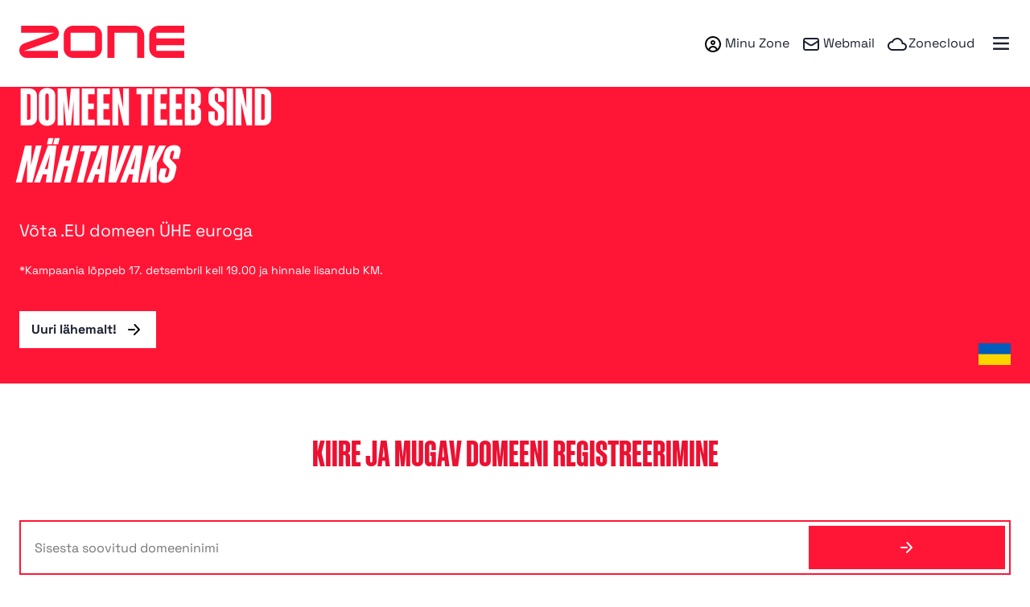

--- FILE ---
content_type: text/html; charset=UTF-8
request_url: https://www.zone.ee/et/
body_size: 54131
content:
<!DOCTYPE html>
<html lang="et" class="d-flex flex-column">
    <head>
        <meta charset="UTF-8">
        <meta name="viewport" content="width=device-width, initial-scale=1.0" />
        <link rel="icon" href="https://www.zone.ee/wp-content/themes/zone-eu-theme/assets/favicon/favicon.png" type="image/png">
        <link rel="mask-icon" href="https://www.zone.ee/wp-content/themes/zone-eu-theme/assets/favicon/safari-pinned-tab.svg" color="#ec0009">
        <link rel="apple-touch-icon" sizes="180x180" href="https://www.zone.ee/wp-content/themes/zone-eu-theme/assets/favicon/apple-touch-icon.png">
        <link rel="manifest" href="https://www.zone.ee/wp-content/themes/zone-eu-theme/assets/favicon/manifest.json">
        <meta name="theme-color" content="#ffffff">
        <link rel="profile" href="http://gmpg.org/xfn/11">

        <script defer src="data:text/javascript,window.addEventListener%28%22CookiebotOnDialogInit%22%2C%20function%28%29%20%7B%0D%0A%20%20%20%20if%20%28Cookiebot.getDomainUrlParam%28%22CookiebotScan%22%29%20%3D%3D%3D%20%22true%22%29%0D%0A%20%20%20%20%20%20Cookiebot.setOutOfRegion%28%29%3B%0D%0A%20%20%7D%29%3B"></script>
           
 <!-- Google Tag Manager -->
    <script data-loading-method="user-interaction" data-src="data:text/javascript,%28function%28w%2Cd%2Cs%2Cl%2Ci%29%7Bw%5Bl%5D%3Dw%5Bl%5D%7C%7C%5B%5D%3Bw%5Bl%5D.push%28%7B%27gtm.start%27%3A%0D%0A%20%20%20%20%20%20%20%20%20%20%20%20%20%20%20%20new%20Date%28%29.getTime%28%29%2Cevent%3A%27gtm.js%27%7D%29%3Bvar%20f%3Dd.getElementsByTagName%28s%29%5B0%5D%2C%0D%0A%20%20%20%20%20%20%20%20%20%20%20%20j%3Dd.createElement%28s%29%2Cdl%3Dl%21%3D%27dataLayer%27%3F%27%26l%3D%27%2Bl%3A%27%27%3Bj.async%3Dtrue%3Bj.src%3D%0D%0A%20%20%20%20%20%20%20%20%20%20%20%20%27https%3A%2F%2Fwww.googletagmanager.com%2Fgtm.js%3Fid%3D%27%2Bi%2Bdl%3Bf.parentNode.insertBefore%28j%2Cf%29%3B%0D%0A%20%20%20%20%20%20%20%20%7D%29%28window%2Cdocument%2C%27script%27%2C%27dataLayer%27%2C%27GTM-K8W4S8%27%29%3B"></script>
    <!-- End Google Tag Manager -->


            <!-- TrustBox script -->
<script type="text/javascript" src="//widget.trustpilot.com/bootstrap/v5/tp.widget.bootstrap.min.js" async></script>
<!-- End TrustBox script --><meta name='robots' content='index, follow, max-image-preview:large, max-snippet:-1, max-video-preview:-1' />
<link rel="alternate" href="https://www.zone.ee/en/" hreflang="en" />
<link rel="alternate" href="https://www.zone.ee/et/" hreflang="et" />
<link rel="alternate" href="https://www.zone.ee/ru/" hreflang="ru" />
<link rel="alternate" href="https://www.zone.ee/" hreflang="x-default" />

	<!-- This site is optimized with the Yoast SEO Premium plugin v26.2 (Yoast SEO v26.5) - https://yoast.com/wordpress/plugins/seo/ -->
	<title>Domeeni registreerimine | Veebimajutus | Pilveserver - Zone.ee - Zone.ee</title>
<style>.flying-press-lazy-bg{background-image:none!important;}</style>
<link rel='preload' href='https://www.zone.ee/wp-content/themes/zone-eu-theme/assets/img/ukraine.svg' as='image' fetchpriority='high' />
<link rel='preload' href='https://www.zone.ee/wp-content/themes/zone-eu-theme/assets/img/zone-logo.svg' as='image' imagesrcset='' imagesizes=''/>
<link rel='preload' href='https://www.zone.ee/static/2025/12/image1.webp' as='image' imagesrcset='https://www.zone.ee/static/2025/12/image1.webp 1440w, https://www.zone.ee/static/2025/12/image1-300x227.webp 300w, https://www.zone.ee/static/2025/12/image1-1024x775.webp 1024w, https://www.zone.ee/static/2025/12/image1-768x581.webp 768w' imagesizes='(max-width: 1440px) 100vw, 1440px'/>
<link rel='preload' href='https://www.zone.ee/wp-content/themes/zone-eu-theme/assets/fonts/SpaceGrotesk-Bold.woff2' as='font' type='font/woff2' fetchpriority='high' crossorigin='anonymous'><link rel='preload' href='https://www.zone.ee/wp-content/themes/zone-eu-theme/assets/fonts/SpaceGrotesk-Regular.woff2' as='font' type='font/woff2' fetchpriority='high' crossorigin='anonymous'><link rel='preload' href='https://www.zone.ee/wp-content/themes/zone-eu-theme/assets/fonts/soehne-schmal-semibold.woff2' as='font' type='font/woff2' fetchpriority='high' crossorigin='anonymous'><link rel='preload' href='https://www.zone.ee/wp-content/cache/flying-press/kJF1BvYX7BgnkSrUwT8OhrdQw4oELdPIeeII9v6oDMzByHX9rA6RzaxHMPdY43zj-jCxv3fzvRNU22ZXGJpEpjC_1v-p_4MrImHCIJIZrDCvHOejbd5zrDAt.woff2' as='font' type='font/woff2' fetchpriority='high' crossorigin='anonymous'><link rel='preload' href='https://www.zone.ee/wp-content/themes/zone-eu-theme/assets/fonts/SpaceGrotesk-Bold.woff' as='font' type='font/woff' fetchpriority='high' crossorigin='anonymous'><link rel='preload' href='https://www.zone.ee/wp-content/themes/zone-eu-theme/assets/fonts/SpaceGrotesk-Regular.woff' as='font' type='font/woff' fetchpriority='high' crossorigin='anonymous'><link rel='preload' href='https://www.zone.ee/wp-content/themes/zone-eu-theme/assets/fonts/IBMPlexSans.woff2' as='font' type='font/woff2' fetchpriority='high' crossorigin='anonymous'><link rel='preload' href='https://www.zone.ee/wp-content/themes/zone-eu-theme/assets/fonts/IBMPlexSans.woff' as='font' type='font/woff' fetchpriority='high' crossorigin='anonymous'>
<style id="flying-press-css">@media print{*,:after,:before{text-shadow:none!important;box-shadow:none!important}a:not(.btn):not(.format-btn-outline-primary):not(.format-btn-primary){text-decoration:underline}img,tr{page-break-inside:avoid}h2,h3,p{orphans:3;widows:3}h2,h3{page-break-after:avoid}@page{size:a3}.container,body{min-width:992px!important}.navbar{display:none}.badge{border:1px solid #1b2030}}*,:after,:before{box-sizing:border-box}html{-webkit-text-size-adjust:100%;-webkit-tap-highlight-color:#fff0;font-family:sans-serif;line-height:1.15}article,aside,figcaption,figure,footer,header,hgroup,main,nav,section{display:block}body{color:#1b2030;text-align:left;background-color:#fff;margin:0;font-family:Space Grotesk,sans-serif;font-size:1rem;font-weight:400;line-height:1.5}[tabindex="-1"]:focus:not(:focus-visible){outline:0!important}hr{box-sizing:content-box;height:0;overflow:visible}h1,h2,h3,h4,h5,h6,p{margin-top:0;margin-bottom:1.5rem}address,dl,ol,ul{margin-bottom:1rem}dl,ol,ul{margin-top:0}ol ol,ol ul,ul ol,ul ul{margin-bottom:0}b,strong{font-weight:bolder}sub,sup{vertical-align:baseline;font-size:75%;line-height:0;position:relative}sup{top:-.5em}a{color:#eb1132;background-color:#fff0}a,a:hover{text-decoration:underline}a:hover{color:#c30d1e}a:not([href]):not([class]),a:not([href]):not([class]):hover{color:inherit;text-decoration:none}figure{margin:0 0 1rem}img{border-style:none}img,svg{vertical-align:middle}svg{overflow:hidden}label{margin-bottom:.5rem;display:inline-block}button{border-radius:0}button:focus:not(:focus-visible){outline:0}button,input,optgroup,select,textarea{font-family:inherit;font-size:inherit;line-height:inherit;margin:0}button,input{overflow:visible}button,select{text-transform:none}[role=button]{cursor:pointer}select{word-wrap:normal}[type=button],[type=reset],[type=submit],button{-webkit-appearance:button}[type=button]:not(:disabled),[type=reset]:not(:disabled),[type=submit]:not(:disabled),button:not(:disabled){cursor:pointer}[type=button]::-moz-focus-inner,[type=reset]::-moz-focus-inner,[type=submit]::-moz-focus-inner,button::-moz-focus-inner{border-style:none;padding:0}input[type=checkbox],input[type=radio]{box-sizing:border-box;padding:0}[type=number]::-webkit-inner-spin-button,[type=number]::-webkit-outer-spin-button{height:auto}[type=search]{outline-offset:-2px;-webkit-appearance:none}[type=search]::-webkit-search-decoration{-webkit-appearance:none}::-webkit-file-upload-button{font:inherit;-webkit-appearance:button}.h1,.h2,.h3,.h4,.h5,.h6,.has-h-1-font-size,h1,h2,h3,h4,h5,h6{margin-bottom:1.5rem;font-weight:700;line-height:1.11}.h1,.has-h-1-font-size,h1{font-size:4rem}.h2,h2{font-size:2.5rem}.h3,h3{font-size:1.3125rem}.h4,h4{font-size:1.125rem}.has-lead-font-size,.lead{font-size:1.3125rem;font-weight:400}hr{border:0;border-top:1px solid #1b20301a;margin-top:1rem;margin-bottom:1rem}.container,.container-fluid,.container-lg,.container-md,.container-sm,.container-xl,.container-xxl{width:100%;margin-left:auto;margin-right:auto;padding-left:24px;padding-right:24px}@media (width>=1280px){.container,.container-lg,.container-md,.container-sm,.container-xl{max-width:1226px}}@media (width>=1440px){.container,.container-lg,.container-md,.container-sm,.container-xl,.container-xxl{max-width:1312px}}.row{flex-wrap:wrap;margin-left:-24px;margin-right:-24px;display:flex}.col,.col-1,.col-10,.col-11,.col-12,.col-2,.col-3,.col-4,.col-5,.col-6,.col-7,.col-8,.col-9,.col-auto,.col-lg,.col-lg-1,.col-lg-10,.col-lg-11,.col-lg-12,.col-lg-2,.col-lg-3,.col-lg-4,.col-lg-5,.col-lg-6,.col-lg-7,.col-lg-8,.col-lg-9,.col-lg-auto,.col-md,.col-md-1,.col-md-10,.col-md-11,.col-md-12,.col-md-2,.col-md-3,.col-md-4,.col-md-5,.col-md-6,.col-md-7,.col-md-8,.col-md-9,.col-md-auto,.col-sm,.col-sm-1,.col-sm-10,.col-sm-11,.col-sm-12,.col-sm-2,.col-sm-3,.col-sm-4,.col-sm-5,.col-sm-6,.col-sm-7,.col-sm-8,.col-sm-9,.col-sm-auto,.col-xl,.col-xl-1,.col-xl-10,.col-xl-11,.col-xl-12,.col-xl-2,.col-xl-3,.col-xl-4,.col-xl-5,.col-xl-6,.col-xl-7,.col-xl-8,.col-xl-9,.col-xl-auto,.col-xxl,.col-xxl-1,.col-xxl-10,.col-xxl-11,.col-xxl-12,.col-xxl-2,.col-xxl-3,.col-xxl-4,.col-xxl-5,.col-xxl-6,.col-xxl-7,.col-xxl-8,.col-xxl-9,.col-xxl-auto{width:100%;padding-left:24px;padding-right:24px;position:relative}.col-12{flex:0 0 100%;max-width:100%}.order-last{order:13}.order-1{order:1}@media (width>=576px){.col-sm-6{flex:0 0 50%;max-width:50%}.order-sm-0{order:0}}@media (width>=768px){.col-md-3{flex:0 0 25%;max-width:25%}.col-md-6{flex:0 0 50%;max-width:50%}.col-md-10{flex:0 0 83.3333%;max-width:83.3333%}}@media (width>=992px){.col-lg-3{flex:0 0 25%;max-width:25%}.col-lg-4{flex:0 0 33.3333%;max-width:33.3333%}.col-lg-6{flex:0 0 50%;max-width:50%}.col-lg-8{flex:0 0 66.6667%;max-width:66.6667%}.col-lg-9{flex:0 0 75%;max-width:75%}.col-lg-12{flex:0 0 100%;max-width:100%}.order-lg-first{order:-1}}@media (width>=1280px){.col-xl-3{flex:0 0 25%;max-width:25%}.col-xl-5{flex:0 0 41.6667%;max-width:41.6667%}}@keyframes progress-bar-stripes{0%{background-position:1rem 0}}.btn,.format-btn-outline-primary,.format-btn-primary,.wp-block-button.is-style-outline-inverted .wp-block-button__link,.wp-block-button.is-style-outline-primary .wp-block-button__link,.wp-block-button.is-style-outline-secondary .wp-block-button__link,.wp-block-button.is-style-plain .wp-block-button__link,.wp-block-button.is-style-primary .wp-block-button__link,.wp-block-button.is-style-secondary .wp-block-button__link,.wp-block-button:not([class*=is-style]) .wp-block-button__link{color:#1b2030;text-align:center;vertical-align:middle;-webkit-user-select:none;-moz-user-select:none;-ms-user-select:none;user-select:none;background-color:#fff0;border:1px solid #fff0;border-radius:0;padding:.6875rem .9375rem;font-size:1rem;font-weight:700;line-height:1.5;text-decoration:none;transition:color .15s ease-in-out,background-color .15s ease-in-out,border-color .15s ease-in-out,box-shadow .15s ease-in-out;display:inline-block}@media (prefers-reduced-motion:reduce){.btn,.format-btn-outline-primary,.format-btn-primary,.wp-block-button.is-style-outline-inverted .wp-block-button__link,.wp-block-button.is-style-outline-primary .wp-block-button__link,.wp-block-button.is-style-outline-secondary .wp-block-button__link,.wp-block-button.is-style-plain .wp-block-button__link,.wp-block-button.is-style-primary .wp-block-button__link,.wp-block-button.is-style-secondary .wp-block-button__link,.wp-block-button:not([class*=is-style]) .wp-block-button__link{transition:none}}.btn:hover,.format-btn-outline-primary:hover,.format-btn-primary:hover,.wp-block-button.is-style-outline-inverted .wp-block-button__link:hover,.wp-block-button.is-style-outline-primary .wp-block-button__link:hover,.wp-block-button.is-style-outline-secondary .wp-block-button__link:hover,.wp-block-button.is-style-plain .wp-block-button__link:hover,.wp-block-button.is-style-primary .wp-block-button__link:hover,.wp-block-button.is-style-secondary .wp-block-button__link:hover,.wp-block-button:not([class*=is-style]) .wp-block-button__link:hover{color:#1b2030;text-decoration:none}.btn.focus,.btn:focus,.focus.format-btn-outline-primary,.focus.format-btn-primary,.format-btn-outline-primary:focus,.format-btn-primary:focus,.wp-block-button.is-style-outline-inverted .focus.wp-block-button__link,.wp-block-button.is-style-outline-inverted .wp-block-button__link:focus,.wp-block-button.is-style-outline-primary .focus.wp-block-button__link,.wp-block-button.is-style-outline-primary .wp-block-button__link:focus,.wp-block-button.is-style-outline-secondary .focus.wp-block-button__link,.wp-block-button.is-style-outline-secondary .wp-block-button__link:focus,.wp-block-button.is-style-plain .focus.wp-block-button__link,.wp-block-button.is-style-plain .wp-block-button__link:focus,.wp-block-button.is-style-primary .focus.wp-block-button__link,.wp-block-button.is-style-primary .wp-block-button__link:focus,.wp-block-button.is-style-secondary .focus.wp-block-button__link,.wp-block-button.is-style-secondary .wp-block-button__link:focus,.wp-block-button:not([class*=is-style]) .focus.wp-block-button__link,.wp-block-button:not([class*=is-style]) .wp-block-button__link:focus{outline:0;box-shadow:0 0 0 .2rem #eb113240}.btn.disabled,.btn:disabled,.disabled.format-btn-outline-primary,.disabled.format-btn-primary,.format-btn-outline-primary:disabled,.format-btn-primary:disabled,.wp-block-button.is-style-outline-inverted .disabled.wp-block-button__link,.wp-block-button.is-style-outline-inverted .wp-block-button__link:disabled,.wp-block-button.is-style-outline-primary .disabled.wp-block-button__link,.wp-block-button.is-style-outline-primary .wp-block-button__link:disabled,.wp-block-button.is-style-outline-secondary .disabled.wp-block-button__link,.wp-block-button.is-style-outline-secondary .wp-block-button__link:disabled,.wp-block-button.is-style-plain .disabled.wp-block-button__link,.wp-block-button.is-style-plain .wp-block-button__link:disabled,.wp-block-button.is-style-primary .disabled.wp-block-button__link,.wp-block-button.is-style-primary .wp-block-button__link:disabled,.wp-block-button.is-style-secondary .disabled.wp-block-button__link,.wp-block-button.is-style-secondary .wp-block-button__link:disabled,.wp-block-button:not([class*=is-style]) .disabled.wp-block-button__link,.wp-block-button:not([class*=is-style]) .wp-block-button__link:disabled{opacity:1}.btn:not(:disabled):not(.disabled),.format-btn-outline-primary:not(:disabled):not(.disabled),.format-btn-primary:not(:disabled):not(.disabled),.wp-block-button.is-style-outline-inverted .wp-block-button__link:not(:disabled):not(.disabled),.wp-block-button.is-style-outline-primary .wp-block-button__link:not(:disabled):not(.disabled),.wp-block-button.is-style-outline-secondary .wp-block-button__link:not(:disabled):not(.disabled),.wp-block-button.is-style-plain .wp-block-button__link:not(:disabled):not(.disabled),.wp-block-button.is-style-primary .wp-block-button__link:not(:disabled):not(.disabled),.wp-block-button.is-style-secondary .wp-block-button__link:not(:disabled):not(.disabled),.wp-block-button:not([class*=is-style]) .wp-block-button__link:not(:disabled):not(.disabled){cursor:pointer}.btn-primary,.format-btn-primary,.wp-block-button.is-style-primary .wp-block-button__link,.wp-block-button:not([class*=is-style]) .wp-block-button__link{color:#fff;background-color:#eb1132;border-color:#eb1132}.btn-primary:hover,.format-btn-primary:hover,.wp-block-button.is-style-primary .wp-block-button__link:hover,.wp-block-button:not([class*=is-style]) .wp-block-button__link:hover{color:#fff;background-color:#c70e2a;border-color:#bb0e28}.btn-primary.focus,.btn-primary:focus,.focus.format-btn-primary,.format-btn-primary:focus,.wp-block-button.is-style-primary .focus.wp-block-button__link,.wp-block-button.is-style-primary .wp-block-button__link:focus,.wp-block-button:not([class*=is-style]) .focus.wp-block-button__link,.wp-block-button:not([class*=is-style]) .wp-block-button__link:focus{color:#fff;background-color:#c70e2a;border-color:#bb0e28;box-shadow:0 0 0 .2rem #ee355180}.btn-primary.disabled,.btn-primary:disabled,.disabled.format-btn-primary,.format-btn-primary:disabled,.wp-block-button.is-style-primary .disabled.wp-block-button__link,.wp-block-button.is-style-primary .wp-block-button__link:disabled,.wp-block-button:not([class*=is-style]) .disabled.wp-block-button__link,.wp-block-button:not([class*=is-style]) .wp-block-button__link:disabled{color:#fff;background-color:#eb1132;border-color:#eb1132}.btn-primary:not(:disabled):not(.disabled).active,.btn-primary:not(:disabled):not(.disabled):active,.format-btn-primary:not(:disabled):not(.disabled).active,.format-btn-primary:not(:disabled):not(.disabled):active,.show>.btn-primary.dropdown-toggle,.show>.dropdown-toggle.format-btn-primary,.wp-block-button.is-style-primary .show>.dropdown-toggle.wp-block-button__link,.wp-block-button.is-style-primary .wp-block-button__link:not(:disabled):not(.disabled).active,.wp-block-button.is-style-primary .wp-block-button__link:not(:disabled):not(.disabled):active,.wp-block-button:not([class*=is-style]) .show>.dropdown-toggle.wp-block-button__link,.wp-block-button:not([class*=is-style]) .wp-block-button__link:not(:disabled):not(.disabled).active,.wp-block-button:not([class*=is-style]) .wp-block-button__link:not(:disabled):not(.disabled):active{color:#fff;background-color:#bb0e28;border-color:#b00d25}.btn-primary:not(:disabled):not(.disabled).active:focus,.btn-primary:not(:disabled):not(.disabled):active:focus,.format-btn-primary:not(:disabled):not(.disabled).active:focus,.format-btn-primary:not(:disabled):not(.disabled):active:focus,.show>.btn-primary.dropdown-toggle:focus,.show>.dropdown-toggle.format-btn-primary:focus,.wp-block-button.is-style-primary .show>.dropdown-toggle.wp-block-button__link:focus,.wp-block-button.is-style-primary .wp-block-button__link:not(:disabled):not(.disabled).active:focus,.wp-block-button.is-style-primary .wp-block-button__link:not(:disabled):not(.disabled):active:focus,.wp-block-button:not([class*=is-style]) .show>.dropdown-toggle.wp-block-button__link:focus,.wp-block-button:not([class*=is-style]) .wp-block-button__link:not(:disabled):not(.disabled).active:focus,.wp-block-button:not([class*=is-style]) .wp-block-button__link:not(:disabled):not(.disabled):active:focus{box-shadow:0 0 0 .2rem #ee355180}.btn-secondary,.wp-block-button.is-style-secondary .wp-block-button__link{color:#fff;background-color:#42080e;border-color:#42080e}.btn-secondary:hover,.wp-block-button.is-style-secondary .wp-block-button__link:hover{color:#fff;background-color:#200407;border-color:#150204}.btn-secondary.focus,.btn-secondary:focus,.wp-block-button.is-style-secondary .focus.wp-block-button__link,.wp-block-button.is-style-secondary .wp-block-button__link:focus{color:#fff;background-color:#200407;border-color:#150204;box-shadow:0 0 0 .2rem #5e2d3280}.btn-secondary.disabled,.btn-secondary:disabled,.wp-block-button.is-style-secondary .disabled.wp-block-button__link,.wp-block-button.is-style-secondary .wp-block-button__link:disabled{color:#fff;background-color:#42080e;border-color:#42080e}.btn-secondary:not(:disabled):not(.disabled).active,.btn-secondary:not(:disabled):not(.disabled):active,.show>.btn-secondary.dropdown-toggle,.wp-block-button.is-style-secondary .show>.dropdown-toggle.wp-block-button__link,.wp-block-button.is-style-secondary .wp-block-button__link:not(:disabled):not(.disabled).active,.wp-block-button.is-style-secondary .wp-block-button__link:not(:disabled):not(.disabled):active{color:#fff;background-color:#150204;border-color:#090102}.btn-secondary:not(:disabled):not(.disabled).active:focus,.btn-secondary:not(:disabled):not(.disabled):active:focus,.show>.btn-secondary.dropdown-toggle:focus,.wp-block-button.is-style-secondary .show>.dropdown-toggle.wp-block-button__link:focus,.wp-block-button.is-style-secondary .wp-block-button__link:not(:disabled):not(.disabled).active:focus,.wp-block-button.is-style-secondary .wp-block-button__link:not(:disabled):not(.disabled):active:focus{box-shadow:0 0 0 .2rem #5e2d3280}.btn-outline-inverted:hover,.btn-outline-primary:hover,.format-btn-outline-primary:hover,.wp-block-button.is-style-outline-inverted .wp-block-button__link:hover,.wp-block-button.is-style-outline-primary .wp-block-button__link:hover{color:#fff;background-color:#eb1132;border-color:#eb1132}.btn-outline-inverted:focus,.btn-outline-primary.focus,.btn-outline-primary:focus,.focus.btn-outline-inverted,.focus.format-btn-outline-primary,.format-btn-outline-primary:focus,.wp-block-button.is-style-outline-inverted .focus.wp-block-button__link,.wp-block-button.is-style-outline-inverted .wp-block-button__link:focus,.wp-block-button.is-style-outline-primary .focus.wp-block-button__link,.wp-block-button.is-style-outline-primary .wp-block-button__link:focus{box-shadow:0 0 0 .2rem #eb113280}.btn-outline-inverted:disabled,.btn-outline-primary.disabled,.btn-outline-primary:disabled,.disabled.btn-outline-inverted,.disabled.format-btn-outline-primary,.format-btn-outline-primary:disabled,.wp-block-button.is-style-outline-inverted .disabled.wp-block-button__link,.wp-block-button.is-style-outline-inverted .wp-block-button__link:disabled,.wp-block-button.is-style-outline-primary .disabled.wp-block-button__link,.wp-block-button.is-style-outline-primary .wp-block-button__link:disabled{color:#eb1132}.btn-outline-inverted:not(:disabled):not(.disabled).active,.btn-outline-inverted:not(:disabled):not(.disabled):active,.btn-outline-primary:not(:disabled):not(.disabled).active,.btn-outline-primary:not(:disabled):not(.disabled):active,.format-btn-outline-primary:not(:disabled):not(.disabled).active,.format-btn-outline-primary:not(:disabled):not(.disabled):active,.show>.btn-outline-primary.dropdown-toggle,.show>.dropdown-toggle.btn-outline-inverted,.show>.dropdown-toggle.format-btn-outline-primary,.wp-block-button.is-style-outline-inverted .show>.dropdown-toggle.wp-block-button__link,.wp-block-button.is-style-outline-inverted .wp-block-button__link:not(:disabled):not(.disabled).active,.wp-block-button.is-style-outline-inverted .wp-block-button__link:not(:disabled):not(.disabled):active,.wp-block-button.is-style-outline-primary .show>.dropdown-toggle.wp-block-button__link,.wp-block-button.is-style-outline-primary .wp-block-button__link:not(:disabled):not(.disabled).active,.wp-block-button.is-style-outline-primary .wp-block-button__link:not(:disabled):not(.disabled):active{color:#fff;background-color:#eb1132;border-color:#eb1132}.btn-outline-inverted:not(:disabled):not(.disabled).active:focus,.btn-outline-inverted:not(:disabled):not(.disabled):active:focus,.btn-outline-primary:not(:disabled):not(.disabled).active:focus,.btn-outline-primary:not(:disabled):not(.disabled):active:focus,.format-btn-outline-primary:not(:disabled):not(.disabled).active:focus,.format-btn-outline-primary:not(:disabled):not(.disabled):active:focus,.show>.btn-outline-primary.dropdown-toggle:focus,.show>.dropdown-toggle.btn-outline-inverted:focus,.show>.dropdown-toggle.format-btn-outline-primary:focus,.wp-block-button.is-style-outline-inverted .show>.dropdown-toggle.wp-block-button__link:focus,.wp-block-button.is-style-outline-inverted .wp-block-button__link:not(:disabled):not(.disabled).active:focus,.wp-block-button.is-style-outline-inverted .wp-block-button__link:not(:disabled):not(.disabled):active:focus,.wp-block-button.is-style-outline-primary .show>.dropdown-toggle.wp-block-button__link:focus,.wp-block-button.is-style-outline-primary .wp-block-button__link:not(:disabled):not(.disabled).active:focus,.wp-block-button.is-style-outline-primary .wp-block-button__link:not(:disabled):not(.disabled):active:focus{box-shadow:0 0 0 .2rem #eb113280}.btn-outline-secondary:hover,.wp-block-button.is-style-outline-secondary .wp-block-button__link:hover{color:#fff;background-color:#42080e;border-color:#42080e}.btn-outline-secondary.focus,.btn-outline-secondary:focus,.wp-block-button.is-style-outline-secondary .focus.wp-block-button__link,.wp-block-button.is-style-outline-secondary .wp-block-button__link:focus{box-shadow:0 0 0 .2rem #42080e80}.btn-outline-secondary.disabled,.btn-outline-secondary:disabled,.wp-block-button.is-style-outline-secondary .disabled.wp-block-button__link,.wp-block-button.is-style-outline-secondary .wp-block-button__link:disabled{color:#42080e}.btn-outline-secondary:not(:disabled):not(.disabled).active,.btn-outline-secondary:not(:disabled):not(.disabled):active,.show>.btn-outline-secondary.dropdown-toggle,.wp-block-button.is-style-outline-secondary .show>.dropdown-toggle.wp-block-button__link,.wp-block-button.is-style-outline-secondary .wp-block-button__link:not(:disabled):not(.disabled).active,.wp-block-button.is-style-outline-secondary .wp-block-button__link:not(:disabled):not(.disabled):active{color:#fff;background-color:#42080e;border-color:#42080e}.btn-outline-secondary:not(:disabled):not(.disabled).active:focus,.btn-outline-secondary:not(:disabled):not(.disabled):active:focus,.show>.btn-outline-secondary.dropdown-toggle:focus,.wp-block-button.is-style-outline-secondary .show>.dropdown-toggle.wp-block-button__link:focus,.wp-block-button.is-style-outline-secondary .wp-block-button__link:not(:disabled):not(.disabled).active:focus,.wp-block-button.is-style-outline-secondary .wp-block-button__link:not(:disabled):not(.disabled):active:focus{box-shadow:0 0 0 .2rem #42080e80}.btn-lg{padding:.9375rem 1.4375rem}.btn-lg,.btn-sm{border-radius:0;font-size:1rem;line-height:1.5}.collapse:not(.show){display:none}.dropdown,.dropleft,.dropright,.dropup{position:relative}.dropdown-toggle{white-space:nowrap}.dropdown-toggle:after{vertical-align:.255em;content:"";border:.3em solid #fff0;border-top-color:currentColor;border-bottom:0;margin-left:.255em;display:inline-block}.dropdown-toggle:empty:after{margin-left:0}.dropdown-menu{z-index:1000;float:left;color:#1b2030;text-align:left;background-color:#fff;background-clip:padding-box;border:0 solid #1b203026;border-radius:0;min-width:10rem;margin:16px 0 0;padding:1rem 0;font-size:.875rem;list-style:none;display:none;position:absolute;top:100%;left:0}.dropdown-menu-right{left:auto;right:0}.dropdown-item{clear:both;width:100%;text-align:inherit;white-space:nowrap;border:0;padding:.5rem 1.5rem;font-weight:400;display:block}.dropdown-item,.dropdown-item.active,.dropdown-item:active,.dropdown-item:focus,.dropdown-item:hover{color:#1b2030;background-color:#fff0;text-decoration:none}.dropdown-item.disabled,.dropdown-item:disabled{color:#1b20304d;pointer-events:none;background-color:#fff0}.dropdown-menu.show{display:block}.nav{flex-wrap:wrap;margin-bottom:0;padding-left:0;list-style:none;display:flex}.nav-link{padding:0 1rem;display:block}.nav-link,.nav-link:focus,.nav-link:hover{text-decoration:none}.nav-tabs{border-bottom:0 solid #fff0}.nav-tabs .nav-link{border:0 solid #fff0;border-top-left-radius:0;border-top-right-radius:0;margin-bottom:0}.nav-tabs .nav-link:focus,.nav-tabs .nav-link:hover{border-color:#fff0}.nav-tabs .nav-item.show .nav-link,.nav-tabs .nav-link.active{color:#1b2030;background-color:#fff;border-color:#fff0}.nav-tabs .dropdown-menu{border-top-left-radius:0;border-top-right-radius:0;margin-top:0}.navbar{padding:1rem 1.5rem;position:relative}.navbar,.navbar .container,.navbar .container-fluid,.navbar .container-lg,.navbar .container-md,.navbar .container-sm,.navbar .container-xl,.navbar .container-xxl{flex-wrap:wrap;justify-content:space-between;align-items:center;display:flex}.navbar-brand{font-size:1.3125rem;line-height:inherit;white-space:nowrap;margin-right:1.5rem;padding-top:.25rem;padding-bottom:.25rem;display:inline-block}.navbar-brand:focus,.navbar-brand:hover{text-decoration:none}.navbar-nav{flex-direction:column;margin-bottom:0;padding-left:0;list-style:none;display:flex}.navbar-nav .nav-link{padding-left:0;padding-right:0}.navbar-nav .dropdown-menu{float:none;position:static}.navbar-collapse{flex-grow:1;flex-basis:100%;align-items:center}.navbar-toggler{background-color:#fff0;border:1px solid #fff0;border-radius:0;padding:0;font-size:1.3125rem;line-height:1}.navbar-toggler:focus,.navbar-toggler:hover{text-decoration:none}@media (width<=1279.98px){.navbar-expand-xl>.container,.navbar-expand-xl>.container-fluid,.navbar-expand-xl>.container-lg,.navbar-expand-xl>.container-md,.navbar-expand-xl>.container-sm,.navbar-expand-xl>.container-xl,.navbar-expand-xl>.container-xxl{padding-left:0;padding-right:0}}@media (width>=1280px){.navbar-expand-xl{flex-flow:row;justify-content:flex-start}.navbar-expand-xl .navbar-nav{flex-direction:row}.navbar-expand-xl .navbar-nav .dropdown-menu{position:absolute}.navbar-expand-xl .navbar-nav .nav-link{padding-left:.875rem;padding-right:.875rem}.navbar-expand-xl>.container,.navbar-expand-xl>.container-fluid,.navbar-expand-xl>.container-lg,.navbar-expand-xl>.container-md,.navbar-expand-xl>.container-sm,.navbar-expand-xl>.container-xl,.navbar-expand-xl>.container-xxl{flex-wrap:nowrap}.navbar-expand-xl .navbar-collapse{flex-basis:auto;display:flex!important}.navbar-expand-xl .navbar-toggler{display:none}}.navbar-light .navbar-brand,.navbar-light .navbar-brand:focus,.navbar-light .navbar-brand:hover,.navbar-light .navbar-nav .nav-link,.navbar-light .navbar-nav .nav-link:focus,.navbar-light .navbar-nav .nav-link:hover,.navbar-light .navbar-nav .active>.nav-link,.navbar-light .navbar-nav .nav-link.active,.navbar-light .navbar-nav .nav-link.show,.navbar-light .navbar-nav .show>.nav-link{color:#1b2030}.navbar-light .navbar-toggler{color:#1b2030;border-color:#1b20301a}.card{word-wrap:break-word;background-color:#fff;background-clip:border-box;border:1px solid #1b2030;border-radius:0;flex-direction:column;min-width:0;display:flex;position:relative}.card>hr{margin-left:0;margin-right:0}.card-body{flex:auto;min-height:1px;padding:1.25rem}.card-header{background-color:#fff0;border-bottom:1px solid #1b2030;margin-bottom:0;padding:.75rem 1.25rem}.card-header:first-child{border-radius:0}.accordion{overflow-anchor:none}.accordion>.card{overflow:hidden}.accordion>.card:not(:last-of-type){border-bottom:0;border-bottom-right-radius:0;border-bottom-left-radius:0}.accordion>.card:not(:first-of-type){border-top-left-radius:0;border-top-right-radius:0}.accordion>.card>.card-header{border-radius:0;margin-bottom:-1px}.badge{font-size:inherit;text-align:center;white-space:nowrap;vertical-align:baseline;border-radius:4px;padding:.5rem;font-weight:700;line-height:1;transition:color .15s ease-in-out,background-color .15s ease-in-out,border-color .15s ease-in-out,box-shadow .15s ease-in-out;display:inline-block}@media (prefers-reduced-motion:reduce){.badge{transition:none}}a.badge:focus,a.badge:hover{text-decoration:none}.badge:empty{display:none}.btn .badge,.format-btn-outline-primary .badge,.format-btn-primary .badge,.wp-block-button.is-style-outline-inverted .wp-block-button__link .badge,.wp-block-button.is-style-outline-primary .wp-block-button__link .badge,.wp-block-button.is-style-outline-secondary .wp-block-button__link .badge,.wp-block-button.is-style-plain .wp-block-button__link .badge,.wp-block-button.is-style-primary .wp-block-button__link .badge,.wp-block-button.is-style-secondary .wp-block-button__link .badge,.wp-block-button:not([class*=is-style]) .wp-block-button__link .badge{position:relative;top:-1px}.bg-white{background-color:#fff!important}.border-0{border:0!important}.border-right-0{border-right:0!important}.border-bottom-0{border-bottom:0!important}.border-left-0{border-left:0!important}.d-none{display:none!important}.d-inline-block{display:inline-block!important}.d-block{display:block!important}.d-flex{display:flex!important}.d-inline-flex{display:inline-flex!important}@media (width>=768px){.d-md-none{display:none!important}.d-md-block{display:block!important}}@media (width>=992px){.d-lg-none{display:none!important}.d-lg-block{display:block!important}}@media (width>=1280px){.d-xl-none{display:none!important}.d-xl-block{display:block!important}.d-xl-flex{display:flex!important}}.embed-responsive{width:100%;padding:0;display:block;position:relative;overflow:hidden}.embed-responsive:before{content:"";display:block}.embed-responsive .embed-responsive-item,.embed-responsive embed,.embed-responsive iframe,.embed-responsive object,.embed-responsive video{border:0;width:100%;height:100%;position:absolute;top:0;bottom:0;left:0}.embed-responsive-16by9:before{padding-top:56.25%}.flex-row{flex-direction:row!important}.flex-column{flex-direction:column!important}.flex-fill{flex:auto!important}.justify-content-end{justify-content:flex-end!important}.justify-content-center{justify-content:center!important}.justify-content-between{justify-content:space-between!important}.align-items-center{align-items:center!important}@media (width>=992px){.flex-lg-wrap{flex-wrap:wrap!important}.justify-content-lg-start{justify-content:flex-start!important}}.overflow-hidden{overflow:hidden!important}.position-relative{position:relative!important}.position-absolute{position:absolute!important}.sr-only{clip:rect(0,0,0,0);white-space:nowrap;border:0;width:1px;height:1px;margin:-1px;padding:0;position:absolute;overflow:hidden}.w-100{width:100%!important}.mt-0,.my-0{margin-top:0!important}.mr-0,.mx-0{margin-right:0!important}.mb-0,.my-0{margin-bottom:0!important}.mb-1,.my-1{margin-bottom:.25rem!important}.ml-1,.mx-1{margin-left:.25rem!important}.mt-2,.my-2{margin-top:.5rem!important}.mr-2,.mx-2{margin-right:.5rem!important}.mr-3,.mx-3{margin-right:.75rem!important}.ml-3,.mx-3{margin-left:.75rem!important}.mt-4,.my-4{margin-top:1rem!important}.mb-5,.my-5{margin-bottom:1.25rem!important}.mb-6,.my-6{margin-bottom:1.5rem!important}.mb-7,.my-7{margin-bottom:1.75rem!important}.mt-8,.my-8{margin-top:2rem!important}.mb-10,.my-10{margin-bottom:2.5rem!important}.mb-12,.my-12{margin-bottom:3rem!important}.mb-15,.my-15{margin-bottom:3.75rem!important}.mt-16,.my-16{margin-top:4rem!important}.mt-20,.my-20{margin-top:5rem!important}.p-0{padding:0!important}.pt-0,.py-0{padding-top:0!important}.pr-0,.px-0{padding-right:0!important}.pb-0,.py-0{padding-bottom:0!important}.pl-0,.px-0{padding-left:0!important}.pt-1,.py-1{padding-top:.25rem!important}.pt-2,.py-2{padding-top:.5rem!important}.pb-2,.py-2{padding-bottom:.5rem!important}.p-3{padding:.75rem!important}.pr-3,.px-3{padding-right:.75rem!important}.pl-3,.px-3{padding-left:.75rem!important}.pt-5,.py-5{padding-top:1.25rem!important}.pb-5,.py-5{padding-bottom:1.25rem!important}.pt-6,.py-6{padding-top:1.5rem!important}.pb-6,.py-6{padding-bottom:1.5rem!important}.pt-8,.py-8{padding-top:2rem!important}.pb-8,.py-8{padding-bottom:2rem!important}.pt-10,.py-10{padding-top:2.5rem!important}.pb-10,.py-10{padding-bottom:2.5rem!important}.pt-12,.py-12{padding-top:3rem!important}.pt-14,.py-14{padding-top:3.5rem!important}.pb-14,.py-14{padding-bottom:3.5rem!important}.mr-n3,.mx-n3{margin-right:-.75rem!important}.ml-n3,.mx-n3{margin-left:-.75rem!important}.ml-auto,.mx-auto{margin-left:auto!important}@media (width>=576px){.mt-sm-0,.my-sm-0{margin-top:0!important}}@media (width>=768px){.mb-md-4,.my-md-4{margin-bottom:1rem!important}.mb-md-8,.my-md-8{margin-bottom:2rem!important}.pr-md-6,.px-md-6{padding-right:1.5rem!important}.pl-md-6,.px-md-6{padding-left:1.5rem!important}}@media (width>=992px){.mt-lg-0,.my-lg-0{margin-top:0!important}.mb-lg-10,.my-lg-10{margin-bottom:2.5rem!important}.mt-lg-20,.my-lg-20{margin-top:5rem!important}.pt-lg-3,.py-lg-3{padding-top:.75rem!important}.pl-lg-10,.px-lg-10{padding-left:2.5rem!important}.ml-lg-auto,.mx-lg-auto{margin-left:auto!important}}@media (width>=1280px){.mr-xl-5,.mx-xl-5{margin-right:1.25rem!important}.mr-xl-10,.mx-xl-10{margin-right:2.5rem!important}.pt-xl-0,.py-xl-0{padding-top:0!important}.pb-xl-0,.py-xl-0{padding-bottom:0!important}.pr-xl-10,.px-xl-10{padding-right:2.5rem!important}.pl-xl-10,.px-xl-10{padding-left:2.5rem!important}}@media (width>=1440px){.mr-xxl-1,.mx-xxl-1{margin-right:.25rem!important}}.text-left{text-align:left!important}.text-center{text-align:center!important}@media (width>=992px){.text-lg-left{text-align:left!important}}.text-uppercase{text-transform:uppercase!important}.font-weight-normal{font-weight:400!important}.text-white{color:#fff!important}.text-primary{color:#eb1132!important}a.text-primary:focus,a.text-primary:hover{color:#a40c23!important}.text-body{color:#1b2030!important}.text-decoration-none{text-decoration:none!important}@font-face{font-display:swap;font-family:swiper-icons;src:url("data:application/font-woff;charset=utf-8;base64, [base64]//wADZ2x5ZgAAAywAAADMAAAD2MHtryVoZWFkAAABbAAAADAAAAA2E2+eoWhoZWEAAAGcAAAAHwAAACQC9gDzaG10eAAAAigAAAAZAAAArgJkABFsb2NhAAAC0AAAAFoAAABaFQAUGG1heHAAAAG8AAAAHwAAACAAcABAbmFtZQAAA/gAAAE5AAACXvFdBwlwb3N0AAAFNAAAAGIAAACE5s74hXjaY2BkYGAAYpf5Hu/j+W2+MnAzMYDAzaX6QjD6/4//Bxj5GA8AuRwMYGkAPywL13jaY2BkYGA88P8Agx4j+/8fQDYfA1AEBWgDAIB2BOoAeNpjYGRgYNBh4GdgYgABEMnIABJzYNADCQAACWgAsQB42mNgYfzCOIGBlYGB0YcxjYGBwR1Kf2WQZGhhYGBiYGVmgAFGBiQQkOaawtDAoMBQxXjg/wEGPcYDDA4wNUA2CCgwsAAAO4EL6gAAeNpj2M0gyAACqxgGNWBkZ2D4/wMA+xkDdgAAAHjaY2BgYGaAYBkGRgYQiAHyGMF8FgYHIM3DwMHABGQrMOgyWDLEM1T9/w8UBfEMgLzE////P/5//f/V/xv+r4eaAAeMbAxwIUYmIMHEgKYAYjUcsDAwsLKxc3BycfPw8jEQA/[base64]/uznmfPFBNODM2K7MTQ45YEAZqGP81AmGGcF3iPqOop0r1SPTaTbVkfUe4HXj97wYE+yNwWYxwWu4v1ugWHgo3S1XdZEVqWM7ET0cfnLGxWfkgR42o2PvWrDMBSFj/IHLaF0zKjRgdiVMwScNRAoWUoH78Y2icB/yIY09An6AH2Bdu/UB+yxopYshQiEvnvu0dURgDt8QeC8PDw7Fpji3fEA4z/PEJ6YOB5hKh4dj3EvXhxPqH/SKUY3rJ7srZ4FZnh1PMAtPhwP6fl2PMJMPDgeQ4rY8YT6Gzao0eAEA409DuggmTnFnOcSCiEiLMgxCiTI6Cq5DZUd3Qmp10vO0LaLTd2cjN4fOumlc7lUYbSQcZFkutRG7g6JKZKy0RmdLY680CDnEJ+UMkpFFe1RN7nxdVpXrC4aTtnaurOnYercZg2YVmLN/d/gczfEimrE/fs/bOuq29Zmn8tloORaXgZgGa78yO9/cnXm2BpaGvq25Dv9S4E9+5SIc9PqupJKhYFSSl47+Qcr1mYNAAAAeNptw0cKwkAAAMDZJA8Q7OUJvkLsPfZ6zFVERPy8qHh2YER+3i/BP83vIBLLySsoKimrqKqpa2hp6+jq6RsYGhmbmJqZSy0sraxtbO3sHRydnEMU4uR6yx7JJXveP7WrDycAAAAAAAH//wACeNpjYGRgYOABYhkgZgJCZgZNBkYGLQZtIJsFLMYAAAw3ALgAeNolizEKgDAQBCchRbC2sFER0YD6qVQiBCv/H9ezGI6Z5XBAw8CBK/m5iQQVauVbXLnOrMZv2oLdKFa8Pjuru2hJzGabmOSLzNMzvutpB3N42mNgZGBg4GKQYzBhYMxJLMlj4GBgAYow/P/PAJJhLM6sSoWKfWCAAwDAjgbRAAB42mNgYGBkAIIbCZo5IPrmUn0hGA0AO8EFTQAA")format("woff");font-weight:400;font-style:normal}:root{--swiper-theme-color:#007aff}.swiper-container{z-index:1;margin-left:auto;margin-right:auto;padding:0;list-style:none;position:relative;overflow:hidden}.swiper-wrapper{z-index:1;box-sizing:content-box;width:100%;height:100%;transition-property:transform;display:flex;position:relative}.swiper-container-android .swiper-slide,.swiper-wrapper{transform:translateZ(0)}.swiper-slide{flex-shrink:0;width:100%;height:100%;transition-property:transform;position:relative}@font-face{font-display:swap;font-family:SoehneSchmal;src:url(https://www.zone.ee/wp-content/themes/zone-eu-theme/assets/fonts/soehne-schmal-semibold.woff2)format("woff2");font-weight:700;font-style:normal;unicode-range:U+0-24F}@font-face{font-display:swap;font-family:SoehneSchmal;src:url(https://www.zone.ee/wp-content/themes/zone-eu-theme/assets/fonts/SofiaSansExtraCondensed-ExtraBold.woff2)format("woff2"),url(https://www.zone.ee/wp-content/themes/zone-eu-theme/assets/fonts/SofiaSansExtraCondensed-ExtraBold.woff)format("woff");font-weight:700;font-style:normal;unicode-range:U+4??}@font-face{font-display:swap;font-family:Space Grotesk;src:url(https://www.zone.ee/wp-content/themes/zone-eu-theme/assets/fonts/SpaceGrotesk-Regular.woff2)format("woff2"),url(https://www.zone.ee/wp-content/themes/zone-eu-theme/assets/fonts/SpaceGrotesk-Regular.woff)format("woff");font-weight:400;font-style:normal;unicode-range:U+0-24F}@font-face{font-display:swap;font-family:Space Grotesk;src:url(https://www.zone.ee/wp-content/themes/zone-eu-theme/assets/fonts/SpaceGrotesk-Bold.woff2)format("woff2"),url(https://www.zone.ee/wp-content/themes/zone-eu-theme/assets/fonts/SpaceGrotesk-Bold.woff)format("woff");font-weight:700;font-style:normal;unicode-range:U+0-24F}@font-face{font-display:swap;font-family:Space Grotesk;src:url(https://www.zone.ee/wp-content/themes/zone-eu-theme/assets/fonts/IBMPlexSans.woff2)format("woff2"),url(https://www.zone.ee/wp-content/themes/zone-eu-theme/assets/fonts/IBMPlexSans.woff)format("woff");font-weight:400;font-style:normal;unicode-range:U+4??}.h1,.has-h-1-font-size,h1{text-transform:uppercase;margin-bottom:2rem;font-family:SoehneSchmal,sans-serif}@media (width<=767.98px){.h1,.has-h-1-font-size,h1{word-break:break-word;font-size:2.25rem}.h1,.has-h-1-font-size,.hero .h1,.hero h1,h1{margin-bottom:1.5rem}}@media (width>=768px){.h1,.has-h-1-font-size,h1{line-height:1}}@media (width<=767.98px){.h1.zone-eu,.zone-eu.has-h-1-font-size,h1.zone-eu{font-size:3.25rem}}.h2,h2{text-transform:uppercase;color:#eb1132;margin-top:.625rem;margin-bottom:1.875rem;font-family:SoehneSchmal,sans-serif;font-size:2.75rem;line-height:1.325}@media (width<=767.98px){.h2,h2{word-break:break-word;margin-bottom:1.5rem;font-size:2.0625rem;line-height:1.25}}.h3,h3{font-size:2.0625rem;font-weight:600;line-height:1.33333;margin-bottom:.75rem!important}.h3.light,h3.light{font-size:1.75rem;font-weight:400}@media (width<=767.98px){.h3,h3{font-size:1.75rem}}.h3,.h4,.h5,.h6,h3,h4,h5,h6{text-transform:uppercase;margin-bottom:1rem;font-family:SoehneSchmal,sans-serif}@media (width<=767.98px){.h3,.h4,.h5,.h6,h3,h4,h5,h6{margin-bottom:.75rem}}.h4,h4{text-transform:none;font-family:Space Grotesk,sans-serif}.has-small-font-size,.text-sm{font-size:.875rem}@media (width<=767.98px){.has-lead-font-size,.lead{font-size:1.125rem}}@media (width>=992px){.container-xl.main-cta{max-width:1440px}}@media (width>=1280px){.container-xl.main-cta{max-width:1800px}}.skip-navigation{clip:rect(0,0,0,0);white-space:nowrap;border:0;width:1px;height:1px;margin:-1px;padding:0;position:absolute;top:0;overflow:hidden}.skip-navigation:active,.skip-navigation:focus{clip:auto;white-space:normal;z-index:100000;width:auto;height:auto;margin:.5rem;padding:.6875rem .9375rem;position:absolute;overflow:visible;outline:2px solid highlight!important}@media (-webkit-device-pixel-ratio>=0){.skip-navigation:active,.skip-navigation:focus{outline:1px auto -webkit-focus-ring-color!important}}@media (width>=1439px){.my-zone .sr-only-responsive{visibility:visible;clip:auto;white-space:nowrap;width:auto;height:auto;position:static;overflow:visible}}@media (width<=1599px){.sr-only-responsive{clip:rect(0,0,0,0);white-space:nowrap;border:0;width:1px;height:1px;margin:-1px;padding:0;position:absolute;overflow:hidden}}.z-icon{flex:0 0 1.5rem;width:1.5rem;height:1.5rem}input[type=search]::-webkit-search-cancel-button{display:none}a{transition:all .2s ease-in-out}a:active,a:focus{color:#ff1637}a.disabled,a:disabled{opacity:.3}a.text-body:hover{color:#eb1132!important}a.text-body:focus{color:#ff1637!important}a.text-white:hover{color:#f7f7fa!important}a.text-white:focus{color:#fff!important}.btn,.format-btn-outline-primary,.format-btn-primary,.wp-block-button.is-style-outline-inverted .wp-block-button__link,.wp-block-button.is-style-outline-primary .wp-block-button__link,.wp-block-button.is-style-outline-secondary .wp-block-button__link,.wp-block-button.is-style-plain .wp-block-button__link,.wp-block-button.is-style-primary .wp-block-button__link,.wp-block-button.is-style-secondary .wp-block-button__link,.wp-block-button:not([class*=is-style]) .wp-block-button__link{align-items:center;display:inline-flex}.btn:focus,.format-btn-outline-primary:focus,.format-btn-primary:focus,.wp-block-button.is-style-outline-inverted .wp-block-button__link:focus,.wp-block-button.is-style-outline-primary .wp-block-button__link:focus,.wp-block-button.is-style-outline-secondary .wp-block-button__link:focus,.wp-block-button.is-style-plain .wp-block-button__link:focus,.wp-block-button.is-style-primary .wp-block-button__link:focus,.wp-block-button.is-style-secondary .wp-block-button__link:focus,.wp-block-button:not([class*=is-style]) .wp-block-button__link:focus{box-shadow:none!important}.btn.disabled,.btn:disabled,.disabled.format-btn-outline-primary,.disabled.format-btn-primary,.format-btn-outline-primary:disabled,.format-btn-primary:disabled,.wp-block-button.is-style-outline-inverted .disabled.wp-block-button__link,.wp-block-button.is-style-outline-inverted .wp-block-button__link:disabled,.wp-block-button.is-style-outline-primary .disabled.wp-block-button__link,.wp-block-button.is-style-outline-primary .wp-block-button__link:disabled,.wp-block-button.is-style-outline-secondary .disabled.wp-block-button__link,.wp-block-button.is-style-outline-secondary .wp-block-button__link:disabled,.wp-block-button.is-style-plain .disabled.wp-block-button__link,.wp-block-button.is-style-plain .wp-block-button__link:disabled,.wp-block-button.is-style-primary .disabled.wp-block-button__link,.wp-block-button.is-style-primary .wp-block-button__link:disabled,.wp-block-button.is-style-secondary .disabled.wp-block-button__link,.wp-block-button.is-style-secondary .wp-block-button__link:disabled,.wp-block-button:not([class*=is-style]) .disabled.wp-block-button__link,.wp-block-button:not([class*=is-style]) .wp-block-button__link:disabled{background-color:#eee}.btn-primary:hover,.format-btn-primary:hover,.wp-block-button.is-style-primary .wp-block-button__link:hover,.wp-block-button:not([class*=is-style]) .wp-block-button__link:hover{background-color:#eb1132}.btn-primary.focus,.btn-primary:focus,.btn-primary:not(:disabled):not(.disabled).active,.btn-primary:not(:disabled):not(.disabled):active,.focus.format-btn-primary,.format-btn-primary:focus,.format-btn-primary:not(:disabled):not(.disabled).active,.format-btn-primary:not(:disabled):not(.disabled):active,.wp-block-button.is-style-primary .focus.wp-block-button__link,.wp-block-button.is-style-primary .wp-block-button__link:focus,.wp-block-button.is-style-primary .wp-block-button__link:not(:disabled):not(.disabled).active,.wp-block-button.is-style-primary .wp-block-button__link:not(:disabled):not(.disabled):active,.wp-block-button:not([class*=is-style]) .focus.wp-block-button__link,.wp-block-button:not([class*=is-style]) .wp-block-button__link:focus,.wp-block-button:not([class*=is-style]) .wp-block-button__link:not(:disabled):not(.disabled).active,.wp-block-button:not([class*=is-style]) .wp-block-button__link:not(:disabled):not(.disabled):active{background-color:#ff1637}.btn-primary:after,.format-btn-primary:after,.wp-block-button.is-style-primary .wp-block-button__link:after,.wp-block-button:not([class*=is-style]) .wp-block-button__link:after{background-image:url(https://www.zone.ee/wp-content/themes/zone-eu-theme/assets/icons/right-white.svg)}.btn-secondary,.wp-block-button.is-style-secondary .wp-block-button__link{color:#1b2030;background:#fff;border:none}.btn-secondary:hover,.wp-block-button.is-style-secondary .wp-block-button__link:hover{color:#1b2030;background-color:#f7f7fa}.btn-secondary.focus,.btn-secondary:focus,.btn-secondary:not(:disabled):not(.disabled).active,.btn-secondary:not(:disabled):not(.disabled):active,.wp-block-button.is-style-secondary .focus.wp-block-button__link,.wp-block-button.is-style-secondary .wp-block-button__link:focus,.wp-block-button.is-style-secondary .wp-block-button__link:not(:disabled):not(.disabled).active,.wp-block-button.is-style-secondary .wp-block-button__link:not(:disabled):not(.disabled):active{color:#1b2030;background-color:#fff}.btn-outline-inverted,.btn-outline-primary,.format-btn-outline-primary,.wp-block-button.is-style-outline-inverted .wp-block-button__link,.wp-block-button.is-style-outline-primary .wp-block-button__link{color:#1b2030;border-color:#1b2030}.btn-outline-inverted:focus,.btn-outline-inverted:hover,.btn-outline-inverted:not(:disabled):not(.disabled).active,.btn-outline-inverted:not(:disabled):not(.disabled):active,.btn-outline-primary.focus,.btn-outline-primary:focus,.btn-outline-primary:hover,.btn-outline-primary:not(:disabled):not(.disabled).active,.btn-outline-primary:not(:disabled):not(.disabled):active,.focus.btn-outline-inverted,.focus.format-btn-outline-primary,.format-btn-outline-primary:focus,.format-btn-outline-primary:hover,.format-btn-outline-primary:not(:disabled):not(.disabled).active,.format-btn-outline-primary:not(:disabled):not(.disabled):active,.wp-block-button.is-style-outline-inverted .focus.wp-block-button__link,.wp-block-button.is-style-outline-inverted .wp-block-button__link:focus,.wp-block-button.is-style-outline-inverted .wp-block-button__link:hover,.wp-block-button.is-style-outline-inverted .wp-block-button__link:not(:disabled):not(.disabled).active,.wp-block-button.is-style-outline-inverted .wp-block-button__link:not(:disabled):not(.disabled):active,.wp-block-button.is-style-outline-primary .focus.wp-block-button__link,.wp-block-button.is-style-outline-primary .wp-block-button__link:focus,.wp-block-button.is-style-outline-primary .wp-block-button__link:hover,.wp-block-button.is-style-outline-primary .wp-block-button__link:not(:disabled):not(.disabled).active,.wp-block-button.is-style-outline-primary .wp-block-button__link:not(:disabled):not(.disabled):active{color:#1b2030;background-color:#fff0;border-color:#eb1132}.btn-outline-inverted:disabled,.btn-outline-primary.disabled,.btn-outline-primary:disabled,.disabled.btn-outline-inverted,.disabled.format-btn-outline-primary,.format-btn-outline-primary:disabled,.wp-block-button.is-style-outline-inverted .disabled.wp-block-button__link,.wp-block-button.is-style-outline-inverted .wp-block-button__link:disabled,.wp-block-button.is-style-outline-primary .disabled.wp-block-button__link,.wp-block-button.is-style-outline-primary .wp-block-button__link:disabled{opacity:.3;color:#1b2030;background-color:#fff0}.btn-outline-secondary,.wp-block-button.is-style-outline-secondary .wp-block-button__link{color:#1b2030;border-color:#1b2030}.btn-outline-secondary.focus,.btn-outline-secondary:focus,.btn-outline-secondary:hover,.btn-outline-secondary:not(:disabled):not(.disabled).active,.btn-outline-secondary:not(:disabled):not(.disabled):active,.wp-block-button.is-style-outline-secondary .focus.wp-block-button__link,.wp-block-button.is-style-outline-secondary .wp-block-button__link:focus,.wp-block-button.is-style-outline-secondary .wp-block-button__link:hover,.wp-block-button.is-style-outline-secondary .wp-block-button__link:not(:disabled):not(.disabled).active,.wp-block-button.is-style-outline-secondary .wp-block-button__link:not(:disabled):not(.disabled):active{color:#1b2030;background-color:#fff0;border-color:#42080e}.btn-outline-secondary.disabled,.btn-outline-secondary:disabled,.wp-block-button.is-style-outline-secondary .disabled.wp-block-button__link,.wp-block-button.is-style-outline-secondary .wp-block-button__link:disabled{opacity:.3;color:#1b2030;background-color:#fff0}.btn-outline-inverted:after,.btn-outline-primary:after,.btn-outline-secondary:after,.btn-primary:after,.btn-secondary:after,.format-btn-outline-primary:after,.format-btn-primary:after,.wp-block-button.is-style-outline-inverted .wp-block-button__link:after,.wp-block-button.is-style-outline-primary .wp-block-button__link:after,.wp-block-button.is-style-outline-secondary .wp-block-button__link:after,.wp-block-button.is-style-primary .wp-block-button__link:after,.wp-block-button.is-style-secondary .wp-block-button__link:after,.wp-block-button:not([class*=is-style]) .wp-block-button__link:after{content:"";background-repeat:no-repeat;background-size:contain;flex:0 0 1.5rem;width:1.5rem;height:1.5rem;margin-left:.625rem;display:inline-flex}.btn-outline-inverted:after,.btn-outline-primary:after,.btn-outline-secondary:after,.btn-secondary:after,.format-btn-outline-primary:after,.wp-block-button.is-style-outline-inverted .wp-block-button__link:after,.wp-block-button.is-style-outline-primary .wp-block-button__link:after,.wp-block-button.is-style-outline-secondary .wp-block-button__link:after,.wp-block-button.is-style-secondary .wp-block-button__link:after{background-image:url(https://www.zone.ee/wp-content/themes/zone-eu-theme/assets/icons/right-black.svg)}.wp-block-button__link.has-text-align-center{justify-content:center}.mega-menu-parent .nav-link.dropdown-toggle{justify-content:space-between;display:flex}.mega-menu-parent .nav-link.dropdown-toggle:hover{font-weight:400}.mega-menu-parent .nav-link.dropdown-toggle:hover span{font-weight:700}.dropdown-toggle{color:inherit!important}.dropdown-toggle:focus{outline:0}.dropdown-toggle:after{display:none}.dropdown-menu{box-shadow:0 4px 42px #1b203012}.dropdown-menu:before{content:"";background-color:#fff0;width:100%;height:16px;display:block;position:absolute;top:-16px;left:0}@media (width>=1280px){.dropdown-menu{margin-top:32px}.dropdown-menu:before{height:32px;top:-32px}}.dropdown-menu:after{content:"";background-color:#fff;width:24px;height:24px;display:block;position:absolute;top:-12px;left:2.5rem;transform:rotate(-45deg)}.dropdown-menu.dropdown-menu-right:after{left:auto;right:1.25rem}.dropdown-menu.megamenu{width:100%;margin-top:0;padding:2.5rem 0 2rem;font-weight:400}.dropdown-menu.megamenu:after,.dropdown-menu.megamenu:before{content:"";display:none}.dropdown-menu.megamenu .block-container{margin-top:0;margin-bottom:0}.dropdown-menu.megamenu .block-container .row{min-width:100%}.dropdown-menu.megamenu p{margin-bottom:1rem}.dropdown-menu.megamenu h4{text-transform:uppercase;color:#42080e;font-size:1.1rem}.dropdown-menu.megamenu .column-url{text-decoration:none}.dropdown-menu.megamenu .column-url:hover{color:initial}.dropdown-menu.megamenu ul.wp-block-navigation{margin:0;padding:0}.dropdown-menu.megamenu ul.wp-block-navigation a:hover{text-decoration:none}.dropdown-menu.megamenu ul.wp-block-navigation a:hover .wp-block-navigation-item__label{color:#c30d1e}.dropdown-menu.megamenu ul.wp-block-navigation .wp-block-navigation-item__content{flex-direction:column;display:flex}.dropdown-menu.megamenu ul.wp-block-navigation .wp-block-navigation-item__label{font-size:1rem;font-weight:700}.dropdown-menu.megamenu ul.wp-block-navigation .wp-block-navigation-item__description{display:block}.dropdown-menu.megamenu ul.wp-block-navigation li{width:100%;margin-bottom:.35rem}@media (width<=1279.98px){.dropdown-menu.megamenu{box-shadow:none}}@media (width<=767.98px){.dropdown-menu.megamenu{padding:0}.dropdown-menu.megamenu .block-container .container,.dropdown-menu.megamenu .block-container .container-xl{padding-left:.75rem;padding-right:.75rem}.dropdown-menu.megamenu h4{background-color:#fafafa;margin-top:.5rem;padding:.5rem 1rem}.dropdown-menu.megamenu ul.wp-block-navigation{padding:0 1rem}}.has-dropdown.nav-item.show{font-weight:700}.dropdown-item{transition:none}.dropdown-item.active,.dropdown-item:hover{text-decoration:underline}.lang-switcher .dropdown-menu{min-width:4rem}.lang-switcher .z-icon{color:#eb1132}.navbar-right .dropdown-toggle{display:none}.navbar-right .dropdown>.nav-link{padding-right:.875rem!important}@media (width<=1439.98px){.navbar-right .dropdown>.nav-link{padding-right:.75rem!important}}.navbar-right .dropdown-menu{position:absolute}@media (width<=1439.98px){.navbar-right .dropdown-menu{right:-.5rem}}@media (width<=1279.98px){.navbar-brand img{width:auto;height:16px}}@media (width<=1439.98px){.navbar-right .nav-link{padding:0 .75rem}}@media (width<=1279.98px){.navbar-collapse{visibility:hidden;pointer-events:none;z-index:1031;opacity:0;will-change:opacity;-webkit-overflow-scrolling:touch;background-color:#fff;height:100vh;padding:0 1.5rem 1rem;transition:background-color ease-in-out,opacity .2s ease-in-out,visibility .2s ease-in-out .2s;position:fixed;inset:0;overflow:auto;display:block!important}.navbar-collapse .dropdown-toggle,.navbar-collapse .nav-link{padding:1rem 0;color:#1b2030!important}.navbar-collapse .active>.nav-link{color:#eb1132!important}.navbar-collapse .nav-item:not(.dropdown) .nav-link{width:100%}.navbar-collapse .nav-item.show .nav-link{color:#eb1132!important}.navbar-collapse .navbar-nav{border-top:1px solid #1b2030}.navbar-collapse .navbar-nav .nav-link{text-align:left}.navbar-collapse .navbar-nav>.nav-item{border-bottom:1px solid #1b2030}.navbar-collapse .navbar-nav .dropdown-item{color:#1b2030;margin-bottom:.5rem}.navbar-collapse .navbar-nav .active>.dropdown-item{color:#08a8ff}.navbar-collapse .navbar-nav .dropdown{flex-flow:wrap}.navbar-collapse .navbar-nav .dropdown>.nav-link{flex:1 0 auto}.navbar-collapse .navbar-nav .dropdown .dropdown-menu{background-color:inherit;width:100%;margin-top:0;padding-top:0}.navbar-collapse .navbar-nav .dropdown .dropdown-menu:after,.navbar-collapse .navbar-nav .dropdown .dropdown-menu:before{display:none}.navbar-collapse.show{opacity:1;visibility:visible;pointer-events:all;transition:background-color ease-in-out,visibility .2s ease-in-out,opacity .2s ease-in-out}}.navbar-main-container{height:0}.navbar-main{will-change:min-height,background-color;z-index:1030;background:#fff;min-height:3.5rem;transition:all .2s ease-in-out,background-color .1s;top:0;left:0;right:0}@media (width>=1280px){.navbar-main{will-change:min-height,transform,background-color;min-height:4.375rem}.navbar-main .nav-link{text-align:center}}.navbar-main-container .navbar-main .nav-link{padding-left:.375rem;padding-right:.375rem}@media (width>=1800px){.navbar-main-container .navbar-main .nav-link{padding-left:1rem;padding-right:1rem}}.navbar-main .nav-link{position:relative}.navbar-main .nav-item.active .nav-link{font-weight:700}@media (width>=1280px){.navbar-main .nav-item:hover{font-weight:700}}.dropdown-item,.dropdown-item [data-title],.nav-link,.nav-link [data-title]{display:inline-block}.dropdown-item [data-title]:before,.dropdown-item[data-title]:before,.nav-link [data-title]:before,.nav-link[data-title]:before{font-size:inherit;content:attr(data-title);visibility:hidden;height:1px;padding-left:.2rem;padding-right:.2rem;font-weight:700;display:block;overflow:hidden}.nav-tabs .nav-link{border-bottom-width:2px;padding-bottom:1rem}.nav-tabs,.navbar-nav{font-size:1rem}.nav-tabs .nav-link,.navbar-nav .nav-link{text-align:center}.nav-tabs .active .nav-link,.nav-tabs .nav-link:active,.nav-tabs .nav-link:focus,.nav-tabs .nav-link:hover,.navbar-nav .active .nav-link,.navbar-nav .nav-link:active,.navbar-nav .nav-link:focus,.navbar-nav .nav-link:hover{color:#1b2030;font-weight:700}.nav-tabs .arrow-down,.navbar-nav .arrow-down{color:#eb1132}.nav-horizontal-scroll{text-align:center;font-size:0;position:relative}.nav-horizontal-scroll .nav-tabs,.nav-horizontal-scroll .navbar-nav{white-space:nowrap;-ms-overflow-style:none;scrollbar-width:none;max-width:100%;display:inline-block;position:relative;overflow:auto}.nav-horizontal-scroll .nav-tabs .nav-item,.nav-horizontal-scroll .navbar-nav .nav-item{display:inline-block}.nav-horizontal-scroll .nav-tabs .nav-link,.nav-horizontal-scroll .navbar-nav .nav-link{white-space:nowrap}.nav-horizontal-scroll .nav-tabs::-webkit-scrollbar,.nav-horizontal-scroll .navbar-nav::-webkit-scrollbar{display:none}.nav-active-indicator{will-change:left,width;background-color:#eb1132;height:2px;transition:all .2s ease-in-out;position:absolute;top:0;left:0}.nav-tabs .nav-active-indicator{background-color:#1b2030;top:auto;bottom:0}.item-card{display:block;text-decoration:none!important}.item-card .embed-responsive-item{transition:all .2s ease-in-out}.item-card:active .embed-responsive-item,.item-card:focus .embed-responsive-item,.item-card:hover .embed-responsive-item{transform:scale(1.1)}.item-card:active .item-title,.item-card:focus .item-title,.item-card:hover .item-title{text-decoration:underline}.block-pricingtable{margin-top:.9375rem}.block-pricingtable:first-child{margin-top:0}@media (width>=768px){.block-pricingtable{margin-top:1.25rem}}@media (width>=992px){.block-pricingtable{margin-top:1.875rem}}.block-container{margin-top:3rem;margin-bottom:3rem}.block-container:first-child{margin-top:0}@media (width>=768px){.block-container{margin-top:3.5rem;margin-bottom:3.5rem}}@media (width>=992px){.block-container{margin-top:4.5rem;margin-bottom:4.5rem}}.block-container.has-background,.block-pricingtable,.content-slider,.cover{margin-bottom:1.25rem}@media (width>=768px){.block-container.has-background,.block-pricingtable,.content-slider,.cover{margin-bottom:2.5rem}}@media (width>=992px){.block-container.has-background,.block-pricingtable,.content-slider,.cover{margin-bottom:3.75rem}}.block-container.has-background:last-child,.block-pricingtable:last-child,.content-slider:last-child,.cover:last-child{margin-bottom:0!important}.has-lightblue-background-color{color:#fff;background-color:#42080e}.has-lightblue-background-color img{filter:invert(20%)sepia(69%)saturate(7497%)hue-rotate(344deg)brightness(93%)contrast(98%)}.has-lightblue-background-color .wp-block-image{position:absolute;top:9px}.has-lightblue-background-color h3{padding-left:40px}.has-lightgray-background-color{background:#f7f7f7}.is-style-mb-2{margin-bottom:.5rem}.zone-badge{color:#eb1132;z-index:10;text-transform:uppercase;margin-bottom:2.5rem;font-family:SoehneSchmal,sans-serif;font-size:1.625rem;font-style:italic;font-weight:700;display:inline-block;position:relative}@media (width<=1279.98px){.zone-badge{margin-bottom:1.5rem;font-size:1.375rem}}.related-items-section h3{text-transform:none;font-family:Space Grotesk,sans-serif;font-size:1rem}.accordion{margin:2.5rem 0}.accordion .card{border:1px solid #eee}.accordion:first-child{margin-top:0}.accordion:last-child{margin-bottom:1.5rem}.accordion:not(.is-style-alternative) .card-header .btn:after,.accordion:not(.is-style-alternative) .card-header .format-btn-outline-primary:after,.accordion:not(.is-style-alternative) .card-header .format-btn-primary:after,.accordion:not(.is-style-alternative) .card-header .wp-block-button.is-style-outline-inverted .wp-block-button__link:after,.accordion:not(.is-style-alternative) .card-header .wp-block-button.is-style-outline-primary .wp-block-button__link:after,.accordion:not(.is-style-alternative) .card-header .wp-block-button.is-style-outline-secondary .wp-block-button__link:after,.accordion:not(.is-style-alternative) .card-header .wp-block-button.is-style-plain .wp-block-button__link:after,.accordion:not(.is-style-alternative) .card-header .wp-block-button.is-style-primary .wp-block-button__link:after,.accordion:not(.is-style-alternative) .card-header .wp-block-button.is-style-secondary .wp-block-button__link:after,.accordion:not(.is-style-alternative) .card-header .wp-block-button:not([class*=is-style]) .wp-block-button__link:after,.wp-block-button.is-style-outline-inverted .accordion:not(.is-style-alternative) .card-header .wp-block-button__link:after,.wp-block-button.is-style-outline-primary .accordion:not(.is-style-alternative) .card-header .wp-block-button__link:after,.wp-block-button.is-style-outline-secondary .accordion:not(.is-style-alternative) .card-header .wp-block-button__link:after,.wp-block-button.is-style-plain .accordion:not(.is-style-alternative) .card-header .wp-block-button__link:after,.wp-block-button.is-style-primary .accordion:not(.is-style-alternative) .card-header .wp-block-button__link:after,.wp-block-button.is-style-secondary .accordion:not(.is-style-alternative) .card-header .wp-block-button__link:after,.wp-block-button:not([class*=is-style]) .accordion:not(.is-style-alternative) .card-header .wp-block-button__link:after{content:"";background-image:url(https://www.zone.ee/wp-content/themes/zone-eu-theme/assets/icons/down.svg);background-position:50%;background-repeat:no-repeat;background-size:cover;min-width:1.5rem;max-width:1.5rem;height:1.5rem;margin-right:.25rem;transition:all .2s ease-in-out;display:block}.accordion:not(.is-style-alternative) .card-header .btn[aria-expanded=true] .has-lead-font-size,.accordion:not(.is-style-alternative) .card-header .btn[aria-expanded=true] .lead,.accordion:not(.is-style-alternative) .card-header .wp-block-button.is-style-outline-inverted [aria-expanded=true].wp-block-button__link .has-lead-font-size,.accordion:not(.is-style-alternative) .card-header .wp-block-button.is-style-outline-inverted [aria-expanded=true].wp-block-button__link .lead,.accordion:not(.is-style-alternative) .card-header .wp-block-button.is-style-outline-primary [aria-expanded=true].wp-block-button__link .has-lead-font-size,.accordion:not(.is-style-alternative) .card-header .wp-block-button.is-style-outline-primary [aria-expanded=true].wp-block-button__link .lead,.accordion:not(.is-style-alternative) .card-header .wp-block-button.is-style-outline-secondary [aria-expanded=true].wp-block-button__link .has-lead-font-size,.accordion:not(.is-style-alternative) .card-header .wp-block-button.is-style-outline-secondary [aria-expanded=true].wp-block-button__link .lead,.accordion:not(.is-style-alternative) .card-header .wp-block-button.is-style-plain [aria-expanded=true].wp-block-button__link .has-lead-font-size,.accordion:not(.is-style-alternative) .card-header .wp-block-button.is-style-plain [aria-expanded=true].wp-block-button__link .lead,.accordion:not(.is-style-alternative) .card-header .wp-block-button.is-style-primary [aria-expanded=true].wp-block-button__link .has-lead-font-size,.accordion:not(.is-style-alternative) .card-header .wp-block-button.is-style-primary [aria-expanded=true].wp-block-button__link .lead,.accordion:not(.is-style-alternative) .card-header .wp-block-button.is-style-secondary [aria-expanded=true].wp-block-button__link .has-lead-font-size,.accordion:not(.is-style-alternative) .card-header .wp-block-button.is-style-secondary [aria-expanded=true].wp-block-button__link .lead,.accordion:not(.is-style-alternative) .card-header .wp-block-button:not([class*=is-style]) [aria-expanded=true].wp-block-button__link .has-lead-font-size,.accordion:not(.is-style-alternative) .card-header .wp-block-button:not([class*=is-style]) [aria-expanded=true].wp-block-button__link .lead,.accordion:not(.is-style-alternative) .card-header [aria-expanded=true].format-btn-outline-primary .has-lead-font-size,.accordion:not(.is-style-alternative) .card-header [aria-expanded=true].format-btn-outline-primary .lead,.accordion:not(.is-style-alternative) .card-header [aria-expanded=true].format-btn-primary .has-lead-font-size,.accordion:not(.is-style-alternative) .card-header [aria-expanded=true].format-btn-primary .lead,.wp-block-button.is-style-outline-inverted .accordion:not(.is-style-alternative) .card-header [aria-expanded=true].wp-block-button__link .has-lead-font-size,.wp-block-button.is-style-outline-inverted .accordion:not(.is-style-alternative) .card-header [aria-expanded=true].wp-block-button__link .lead,.wp-block-button.is-style-outline-primary .accordion:not(.is-style-alternative) .card-header [aria-expanded=true].wp-block-button__link .has-lead-font-size,.wp-block-button.is-style-outline-primary .accordion:not(.is-style-alternative) .card-header [aria-expanded=true].wp-block-button__link .lead,.wp-block-button.is-style-outline-secondary .accordion:not(.is-style-alternative) .card-header [aria-expanded=true].wp-block-button__link .has-lead-font-size,.wp-block-button.is-style-outline-secondary .accordion:not(.is-style-alternative) .card-header [aria-expanded=true].wp-block-button__link .lead,.wp-block-button.is-style-plain .accordion:not(.is-style-alternative) .card-header [aria-expanded=true].wp-block-button__link .has-lead-font-size,.wp-block-button.is-style-plain .accordion:not(.is-style-alternative) .card-header [aria-expanded=true].wp-block-button__link .lead,.wp-block-button.is-style-primary .accordion:not(.is-style-alternative) .card-header [aria-expanded=true].wp-block-button__link .has-lead-font-size,.wp-block-button.is-style-primary .accordion:not(.is-style-alternative) .card-header [aria-expanded=true].wp-block-button__link .lead,.wp-block-button.is-style-secondary .accordion:not(.is-style-alternative) .card-header [aria-expanded=true].wp-block-button__link .has-lead-font-size,.wp-block-button.is-style-secondary .accordion:not(.is-style-alternative) .card-header [aria-expanded=true].wp-block-button__link .lead,.wp-block-button:not([class*=is-style]) .accordion:not(.is-style-alternative) .card-header [aria-expanded=true].wp-block-button__link .has-lead-font-size,.wp-block-button:not([class*=is-style]) .accordion:not(.is-style-alternative) .card-header [aria-expanded=true].wp-block-button__link .lead{font-weight:600}.accordion:not(.is-style-alternative) .card-header .btn[aria-expanded=true]:after,.accordion:not(.is-style-alternative) .card-header .wp-block-button.is-style-outline-inverted [aria-expanded=true].wp-block-button__link:after,.accordion:not(.is-style-alternative) .card-header .wp-block-button.is-style-outline-primary [aria-expanded=true].wp-block-button__link:after,.accordion:not(.is-style-alternative) .card-header .wp-block-button.is-style-outline-secondary [aria-expanded=true].wp-block-button__link:after,.accordion:not(.is-style-alternative) .card-header .wp-block-button.is-style-plain [aria-expanded=true].wp-block-button__link:after,.accordion:not(.is-style-alternative) .card-header .wp-block-button.is-style-primary [aria-expanded=true].wp-block-button__link:after,.accordion:not(.is-style-alternative) .card-header .wp-block-button.is-style-secondary [aria-expanded=true].wp-block-button__link:after,.accordion:not(.is-style-alternative) .card-header .wp-block-button:not([class*=is-style]) [aria-expanded=true].wp-block-button__link:after,.accordion:not(.is-style-alternative) .card-header [aria-expanded=true].format-btn-outline-primary:after,.accordion:not(.is-style-alternative) .card-header [aria-expanded=true].format-btn-primary:after,.wp-block-button.is-style-outline-inverted .accordion:not(.is-style-alternative) .card-header [aria-expanded=true].wp-block-button__link:after,.wp-block-button.is-style-outline-primary .accordion:not(.is-style-alternative) .card-header [aria-expanded=true].wp-block-button__link:after,.wp-block-button.is-style-outline-secondary .accordion:not(.is-style-alternative) .card-header [aria-expanded=true].wp-block-button__link:after,.wp-block-button.is-style-plain .accordion:not(.is-style-alternative) .card-header [aria-expanded=true].wp-block-button__link:after,.wp-block-button.is-style-primary .accordion:not(.is-style-alternative) .card-header [aria-expanded=true].wp-block-button__link:after,.wp-block-button.is-style-secondary .accordion:not(.is-style-alternative) .card-header [aria-expanded=true].wp-block-button__link:after,.wp-block-button:not([class*=is-style]) .accordion:not(.is-style-alternative) .card-header [aria-expanded=true].wp-block-button__link:after{transform:rotate(180deg)}.accordion:not(.is-style-alternative) .card-body{padding-top:0}.has-lightgray-background-color .accordion .card>*{background:#eaeced66}.has-lightblue-background-color .accordion .card>*{background-color:#d1efff}.has-lightblue-background-color .accordion>.card{border:1px solid #111}.has-lightblue-background-color .accordion>.card:not(:last-of-type){border-bottom:0}.block-content-w-image{text-align:center}.block-content-w-image .col-12:first-child{margin-bottom:1.5rem}.block-content-w-image .wp-block-buttons{justify-content:center}@media (width>=992px){.block-content-w-image{text-align:left}.block-content-w-image .col-12:first-child{margin-bottom:0}.block-content-w-image .wp-block-buttons{justify-content:flex-start}}.hero{z-index:1}.hero:not(.pull-content-up){margin-bottom:5rem}@media (width>=1280px){.hero:first-child{padding-top:3.75rem}}@media (width>=768px){.hero{justify-content:center;align-items:center;min-height:600px;display:flex}}.hero img{max-width:100%;height:auto}.hero ul{margin-bottom:0;padding-left:10px;list-style:none}.hero ul li{margin-bottom:10px}.hero ul li:before{content:"";vertical-align:middle;background-image:url([data-uri]);background-repeat:no-repeat;background-size:contain;width:24px;height:24px;margin-left:-15px;margin-right:10px;display:inline-block}@media (width>=768px){.hero .nice-select-dropdown{margin-top:-70px;top:auto;left:100%}}.ukraine-support{z-index:1000;background-image:url(https://www.zone.ee/wp-content/themes/zone-eu-theme/assets/img/ukraine.svg);background-repeat:no-repeat;background-size:cover;width:40px;height:27px;margin-top:-50px;display:block;position:relative}@media (width>=992px){.ukraine-support{width:80px;height:54px;margin-top:-80px}}.ukraine-support a{text-indent:-9999px;width:100%;height:100%;display:block;overflow:hidden}.hero-7{color:#fff;background-color:#eb1132;min-height:0;margin-top:57px;margin-bottom:0!important}.hero-7 h1{font-size:4rem}.hero-7 h1 em{display:block;transform:translate(-6px)}.hero-7 img{-o-object-fit:cover;object-fit:cover;-o-object-position:center;object-position:center;width:100%;height:100%;max-height:570px;display:block}@media (width>=1280px){.hero-7:first-child{margin-top:76px;padding:0}}.wp-block-audio,.wp-block-embed,.wp-block-image,.wp-block-video{margin-top:2.5rem;margin-bottom:2.5rem}.wp-block-audio:first-child,.wp-block-embed:first-child,.wp-block-image:first-child,.wp-block-video:first-child{margin-top:0}.wp-block-audio:last-child,.wp-block-embed:last-child,.wp-block-image:last-child,.wp-block-video:last-child{margin-bottom:1.5rem}h2+.wp-block-audio,h2+.wp-block-embed,h2+.wp-block-image,h2+.wp-block-video,h3+.wp-block-audio,h3+.wp-block-embed,h3+.wp-block-image,h3+.wp-block-video,h4+.wp-block-audio,h4+.wp-block-embed,h4+.wp-block-image,h4+.wp-block-video,h5+.wp-block-audio,h5+.wp-block-embed,h5+.wp-block-image,h5+.wp-block-video,h6+.wp-block-audio,h6+.wp-block-embed,h6+.wp-block-image,h6+.wp-block-video{margin-top:0}.wp-block-image{margin-bottom:1.5rem}.wp-block-image img{height:auto}.block-content-image .wp-block-image img{width:100%;max-width:100%;box-shadow:0 2px 20px #1b203012}.wp-block-button__link{border-radius:0;font-size:1rem}.wp-block-buttons{margin-top:1.5rem;margin-bottom:1.5rem}.hero .wp-block-buttons{margin-top:2.5rem}@media (width<=767.98px){.hero .wp-block-buttons{margin-top:1.5rem}}.wp-block-buttons .wp-block-button{margin-bottom:.5rem;margin-right:.5rem}.wp-block-buttons:first-child{margin-top:0}.wp-block-buttons:last-child{margin-bottom:1.5rem}.wp-block-buttons:last-child .wp-block-button:last-child{margin-bottom:0}.wp-block-button.btn-lg{padding:0}.wp-block-button.btn-lg .wp-block-button__link{padding:.9375rem 1.4375rem}.wp-block-button:last-child{margin-bottom:0}ol,ul.is-style-default,ul:not([class]),ul[class*=is-]{margin:2.5rem 0;padding-left:1.5rem;list-style:none}.hero ol,.hero ul.is-style-default,.hero ul:not([class]),.hero ul[class*=is-]{margin:1.5rem 0}@media (width<=767.98px){.hero ol,.hero ul.is-style-default,.hero ul:not([class]),.hero ul[class*=is-]{margin-top:.75rem}}ol:first-child,ul.is-style-default:first-child,ul:not([class]):first-child,ul[class*=is-]:first-child{margin-top:0}ol:last-child,ul.is-style-default:last-child,ul:not([class]):last-child,ul[class*=is-]:last-child{margin-bottom:1.5rem}ol ol,ol ul,ul.is-style-default ol,ul.is-style-default ul,ul:not([class]) ol,ul:not([class]) ul,ul[class*=is-] ol,ul[class*=is-] ul{margin:1rem 0!important}ol li,ul.is-style-default li,ul:not([class]) li,ul[class*=is-] li{margin-bottom:1.25rem;position:relative}.hero ol li,.hero ul.is-style-default li,.hero ul:not([class]) li,.hero ul[class*=is-] li{margin-bottom:.5rem}ul.is-list-dark:not(.is-style-check) ul li,ul.is-style-default ul li,ul.is-style-large ul li,ul:not([class]) ul li{margin-left:1rem}ul.is-list-dark:not(.is-style-check) li:before,ul.is-style-default li:before,ul.is-style-large li:before,ul:not([class]) li:before{content:" ";vertical-align:middle;background-color:#eb1132;border-radius:50%;width:.5rem;height:.5rem;margin-top:-2px;margin-left:-1.25rem;margin-right:.75rem;display:inline-block}ol.is-style-check,ul.is-style-check{padding-left:2rem}ol.is-style-check li,ul.is-style-check li{margin-bottom:.5rem}ol.is-style-check li:before,ul.is-style-check li:before{content:" ";vertical-align:middle;background-image:url(https://www.zone.ee/wp-content/themes/zone-eu-theme/assets/icons/check-primary.svg);width:1.5rem;height:1.5rem;margin-left:-2rem;margin-right:.5rem;display:inline-block;background-color:#0000!important}.pricingtable .add-info{text-align:center;color:#595959;border:1px solid #595959;border-radius:50%;width:16px;height:16px;margin-left:3px;font-size:.6rem;display:inline-block}.pricingtable p{margin-bottom:1rem}.pricingtable .is-style-check{margin-top:0;margin-bottom:0}.pricingtable .is-style-check li{margin-bottom:.75rem}.pricingtable .column-badge{position:absolute;top:0;left:0;right:0}.pricingtable .wp-block-buttons{margin:1.5rem 0}@media (width>=992px){.pricingtable .wp-block-buttons{margin:2.5rem 0}}.pricingtable .swiper-container{width:100%}@media (width>=768px) and (width<=991.98px){.pricingtable .swiper-container{width:50%}}@media (width>=992px){.pricingtable .swiper-container{overflow:visible!important}.pricingtable .swiper-container .swiper-slide{height:auto}}.pricingtable.zone-eu.fi .container-xl{max-width:1312px}.pricingtable.zone-eu.fi .pricingtable-column-toggle{padding:0 .625rem!important}.pricingtable.zone-eu.fi .column-badge{margin:0 .625rem}.pricingtable.zone-eu h3{font-family:Space Grotesk,sans-serif;font-weight:400;color:#000!important}.pricingtable.zone-eu .container-xl{max-width:1140px}.pricingtable.zone-eu .price-toggle input[name=price-toggle]:checked+label span{color:#1b2030}.pricingtable.zone-eu .column-badge{margin:0 .625rem}.pricingtable.zone-eu .column-badge .badge{color:#fff;background-color:#eb1132;border-radius:4px 4px 0 0;width:100%;line-height:1}.pricingtable.zone-eu .discount-spacer{height:0}.pricingtable.zone-eu .price{margin-top:1rem;font-size:2.6875rem}.pricingtable.zone-eu .wp-block-buttons{margin:1.5rem .5rem .375rem}.pricingtable.zone-eu .wp-block-separator{color:#c1c0c0}.pricingtable.zone-eu .wp-block-button .wp-block-button__link{border:2px solid}.pricingtable.zone-eu .pricingtable-column-toggle .wrapper{box-shadow:0 4px 30px #00000014}.pricingtable.zone-eu .swiper-container{overflow:visible}.pricingtable.zone-eu .nav-horizontal-scroll .nav-tabs .nav-link{text-transform:uppercase}@media (width>=992px){.pricingtable.zone-eu .pricingtable-column-toggle{padding:0 2.25rem!important}.pricingtable.zone-eu .column-badge{margin:0 2.25rem}}.block-pricingtable-toggle .container-xl{padding-left:1rem;padding-right:1rem}.block-pricingtable-toggle .pricingtable-column-toggle{padding:0 .625rem!important}.block-pricingtable-toggle .pricingtable-column-toggle .wrapper{box-shadow:0 4px 30px #1b203014}@media (width<=1279.98px){.block-pricingtable-toggle .pricingtable-column-toggle .wrapper{box-shadow:0 4px 10px #1b203014}}.block-pricingtable-toggle .pricingtable-column-toggle .wrapper .h3,.block-pricingtable-toggle .pricingtable-column-toggle .wrapper h3{font-size:1.75rem}@media (width>=992px) and (width<=1279.98px){.block-pricingtable-toggle .pricingtable-column-toggle .wrapper .h3,.block-pricingtable-toggle .pricingtable-column-toggle .wrapper h3{font-size:1.625rem}}.block-pricingtable-toggle .column-badge{top:unset;bottom:100%}.block-pricingtable-toggle .column-badge .badge{color:#111;letter-spacing:.04em;background-color:#d7eefd;border-radius:.625rem .625rem 0 0;width:70%;padding:.625rem 1rem;font-size:.875rem;line-height:1.57}.block-pricingtable-toggle .column-badge+h3{color:#111!important}.block-pricingtable-toggle .discount-spacer{width:10px;height:1.99688rem}.block-pricingtable-toggle .price{color:#1b2030;margin-top:0;margin-bottom:1rem;font-size:3.75rem;font-weight:700;line-height:1}@media (width>=992px) and (width<=1439.98px){.block-pricingtable-toggle .price{font-size:2.8125rem}}.block-pricingtable-toggle .price .unit{font-size:1.25rem;font-weight:600;line-height:1.14;top:-1em;left:.85em}@media (width>=992px) and (width<=1439.98px){.block-pricingtable-toggle .price .unit{font-size:1.125rem}}.block-pricingtable-toggle .note{color:#595959;margin-bottom:0;line-height:1.38}@media (width>=992px) and (width<=1279.98px){.block-pricingtable-toggle .note{font-size:.875rem}}.block-pricingtable-toggle .annual,.block-pricingtable-toggle .monthly{margin-bottom:1.875rem}.block-pricingtable-toggle .wp-block-separator{color:#111;margin:2rem .5rem 1.5rem}.block-pricingtable-toggle .is-style-check{margin:1.625rem .5rem 0!important}.block-pricingtable-toggle .is-style-check li:before{background-image:url(https://www.zone.ee/wp-content/themes/zone-eu-theme/assets/icons/check-green.svg);background-position:50%;background-repeat:no-repeat}.block-pricingtable-toggle .wp-block-buttons{margin:3.125rem .5rem .375rem}.block-pricingtable-toggle .wp-block-button{width:100%;margin-right:0}.block-pricingtable-toggle .wp-block-button .wp-block-button__link{justify-content:center;width:100%;line-height:1.38}.block-pricingtable-toggle p:last-child{margin-bottom:0}.block-pricingtable-toggle .price-toggle{color:#4f4f4f;margin-bottom:.75rem;font-size:.875rem}.block-pricingtable-toggle .price-toggle label{color:#4f4f4f;display:initial;transition:all .15s ease-in-out}.block-pricingtable-toggle .price-toggle .col-12{flex-flow:column wrap}.block-pricingtable-toggle .price-toggle .switcher{cursor:pointer;background-color:#dedddd66;border-radius:8px;justify-content:center;align-items:center;margin:10px 20px;padding:4px;display:flex}.block-pricingtable-toggle .price-toggle .switcher .label{cursor:pointer;text-align:center;margin:0 16px;display:block}.block-pricingtable-toggle .price-toggle .switcher .label.active{cursor:pointer;color:#111;background-color:#fff;border-radius:4px;margin:0;padding:7px 15px}@media (width<=991.98px){.block-pricingtable-toggle .price-toggle .switcher{font-size:12px}}.block-pricingtable-toggle .price-toggle input[name=price-toggle]:not(:checked)+label{cursor:pointer;margin:0 16px}.block-pricingtable-toggle .price-toggle input[name=price-toggle]:checked+label{cursor:pointer;color:#111;background-color:#fff;border-radius:4px;padding:7px 15px}.block-pricingtable-toggle .price-toggle input[name=price-toggle]{display:none}@media (width>=992px){.block-pricingtable-toggle .price-toggle{font-size:1rem}.block-pricingtable-toggle .price-toggle .switcher{width:auto;margin:0 10px}.block-pricingtable-toggle .price-toggle .col-12{flex-direction:row}}.block-pricingtable-toggle .nav-tabs .nav-link,.block-pricingtable-toggle .price-toggle label{font-size:.875rem}@media (width>=576px){.block-pricingtable-toggle .nav-tabs .nav-link,.block-pricingtable-toggle .price-toggle label{font-size:1rem}}.google-review{max-width:85%;margin:auto}.google-review .heading h2{text-align:center;margin-bottom:3rem;font-size:2.5rem;font-weight:400}.google-review .heading h2 span{font-size:1rem;display:block}@media (width>=768px){.google-review .heading h2{text-align:left;margin:0}}.google-review .rating img{margin-bottom:.5rem}.google-review .rating p{text-align:center;width:100%;margin-bottom:3.5rem;font-size:.875rem}@media (width>=768px){.google-review .rating img{margin-bottom:0;margin-right:1rem}.google-review .rating p{text-align:left;width:auto;margin:0}}.google-review a{text-decoration:none}.google-review .heading,.google-review .logo,.google-review .rating{flex-wrap:wrap;justify-content:center;align-items:center;display:flex}.google-review .heading:after,.google-review .rating:after{content:"";background:#dedddd;width:60px;height:1px;position:absolute;bottom:1.5rem}@media (width>=768px){.google-review .heading:after,.google-review .rating:after{width:1px;height:30px;bottom:auto;right:0}}.wp-block-rwd-step-by-step ul{margin-top:30px;padding:0 0 0 35px;position:relative}.wp-block-rwd-step-by-step ul li{counter-increment:step-counter;list-style:none;position:relative}.wp-block-rwd-step-by-step ul li:not(:last-child):after{content:"";background:#000;width:2px;position:absolute;top:1px;bottom:-25px;left:-24px}.wp-block-rwd-step-by-step ul li:before{content:counter(step-counter);z-index:1000;background:#fff;border:2px solid #000;border-radius:50%;justify-content:center;align-items:center;width:25px;height:25px;font-size:12px;font-weight:700;display:flex;position:absolute;top:0;left:-35px}.material-symbols-outlined{letter-spacing:normal;text-transform:none;white-space:nowrap;-webkit-font-feature-settings:"liga";-webkit-font-smoothing:antialiased;font-variation-settings:"FILL" 0,"wght" 400,"GRAD" 0,"opsz" 48;direction:ltr;font-family:Material Symbols Outlined,sans-serif;font-size:48px;font-style:normal;font-weight:400;line-height:1;display:inline-block}.footer-top{z-index:1;background:#eb1132;padding-bottom:1.25rem;position:relative}.footer-top form.neutral .label{text-transform:uppercase;color:#fff;font-family:SoehneSchmal,sans-serif;font-size:2.75rem}.footer-top form.neutral button{border:4px solid #fff!important}.footer-top form.neutral a{color:#fff}.footer-partners .block-container{margin-top:2.5rem;margin-bottom:2.5rem}.site-footer{color:#111;background:#f7f7f7;padding-top:4rem;padding-bottom:5rem;line-height:2;position:relative;overflow:hidden}.site-footer .menu,.site-footer .sub-menu{margin:0;padding:0;list-style:none}.site-footer .menu li,.site-footer .sub-menu li{margin-bottom:0}.site-footer .menu a,.site-footer .sub-menu a{color:#111;text-decoration:none}.site-footer .menu a:hover,.site-footer .sub-menu a:hover{color:#eb1132}.site-footer .menu a:focus,.site-footer .sub-menu a:focus{color:#ff1637}.site-footer .menu>li>a{font-size:1.3125rem;font-weight:600;line-height:1.5}.site-footer .sub-menu{margin-top:.5rem}.site-footer .z-icon.linkedin{width:20px;height:20px}.nice-select{-webkit-tap-highlight-color:#fff0;box-sizing:border-box;clear:both;cursor:pointer;float:left;user-select:none;white-space:nowrap;background-color:#fff;border:1px solid #e8e8e8;border-radius:5px;outline:none;width:auto;height:38px;padding-left:18px;padding-right:30px;font-family:inherit;font-size:14px;font-weight:400;line-height:36px;transition:all .2s ease-in-out;display:block;position:relative;text-align:left!important}.nice-select:hover{border-color:#dbdbdb}.nice-select:active,.nice-select.open,.nice-select:focus{border-color:#999}.nice-select:after{content:"";pointer-events:none;transform-origin:66% 66%;border-bottom:2px solid #999;border-right:2px solid #999;width:5px;height:5px;margin-top:-4px;transition:all .15s ease-in-out;display:block;position:absolute;top:50%;right:12px;transform:rotate(45deg)}.nice-select.open:after{transform:rotate(-135deg)}.nice-select.open .nice-select-dropdown{opacity:1;pointer-events:auto;transform:scale(1)translateY(0)}.nice-select.disabled{color:#999;pointer-events:none;border-color:#ededed}.nice-select.disabled:after{border-color:#ccc}.nice-select.wide{width:100%}.nice-select.wide .nice-select-dropdown{left:0!important;right:0!important}.nice-select.right{float:right}.nice-select.right .nice-select-dropdown{left:auto;right:0}.nice-select.small{height:36px;font-size:12px;line-height:34px}.nice-select.small:after{width:4px;height:4px}.nice-select.small .option{min-height:34px;line-height:34px}.nice-select .nice-select-dropdown{pointer-events:none;transform-origin:50% 0;z-index:9;opacity:0;background-color:#fff;border-radius:5px;margin-top:4px;transition:all .2s cubic-bezier(.5,0,0,1.25),opacity .15s ease-out;position:absolute;top:100%;left:0;transform:scale(.75)translateY(19px);box-shadow:0 0 0 1px #4444441c}.nice-select .list{box-sizing:border-box;border-radius:5px;max-height:210px;padding:0;overflow:hidden auto}.nice-select .list:hover .option:not(:hover){background-color:#fff0!important}.nice-select .option{cursor:pointer;text-align:left;outline:none;padding-left:18px;padding-right:29px;font-weight:400;line-height:40px;list-style:none;transition:all .2s}.nice-select .option:hover,.nice-select .option.focus,.nice-select .option.selected.focus{background-color:#f6f6f6}.nice-select .option.selected{font-weight:700}.nice-select .option.disabled{color:#999;cursor:default;background-color:#fff0}.nice-select .optgroup{font-weight:700}.no-csspointerevents .nice-select .nice-select-dropdown{display:none}.no-csspointerevents .nice-select.open .nice-select-dropdown{display:block}.nice-select .list::-webkit-scrollbar{width:0}.nice-select .has-multiple{white-space:inherit;height:auto;min-height:36px;padding:7px 12px;line-height:22px}.nice-select .has-multiple span.current{background:#eee;border:1px solid #ccc;border-radius:3px;margin-bottom:3px;margin-right:3px;padding:0 10px;font-size:14px;line-height:24px;display:inline-block}.nice-select .has-multiple .multiple-options{padding:0;line-height:24px;display:block}.nice-select .nice-select-search-box{box-sizing:border-box;pointer-events:none;border-radius:5px 5px 0 0;width:100%;padding:5px}.nice-select .nice-select-search{box-sizing:border-box;color:#444;vertical-align:middle;background-color:#fff;border:1px solid #e8e8e8;border-radius:3px;width:100%;height:auto;min-height:36px;margin:0 10px 0 0;padding:7px 12px;font-size:14px;line-height:22px;display:inline-block;outline:0!important}:root{--background:#000;--text-color:#fff;--input-text-color:#000;--input-backgorund:#fff;--button-background:#ec0009;--button-background-hover:#d10008;--button-color:#fff;--add-tld-color:#fff}.zone-advanced-domainsearch{background:var(--background);color:var(--text-color);padding:1.5rem 1.5rem .75rem}.zone-advanced-domainsearch.blue{--background:#d1efff;--text-color:#000;--input-text-color:#000;--input-backgorund:#fff;--button-background:#ec0009;--button-background-hover:#d10008;--button-color:#fff;--add-tld-color:#111}.zone-advanced-domainsearch.neutral{--background:none;--text-color:#fff;--input-text-color:#000;--input-backgorund:#fff;--button-background:#ff1637;--button-background-hover:#eb1132;--button-color:#fff;--add-tld-color:#fff}.zone-advanced-domainsearch.red{--background:none;--text-color:#000;--input-text-color:#000;--input-backgorund:#fff;--button-background:#ff1637;--button-background-hover:#eb1132;--button-color:#fff;--add-tld-color:#000}.zone-advanced-domainsearch.transperent{--background:none;--text-color:#000;--input-text-color:#000;--input-backgorund:#fff;--button-background:#ec0009;--button-background-hover:#d10008;--button-color:#fff;--add-tld-color:#d82e23}@media screen and (width>=1280px){.zone-advanced-domainsearch.transperent{margin-left:0;margin-right:0;padding-left:0;padding-right:0}}.zone-advanced-domainsearch.filled-red{--background:none;--text-color:#000;--input-text-color:#fff;--input-backgorund:#ec0009;--button-background:#ec0009;--button-background-hover:#d10008;--button-color:#fff;--add-tld-color:#d82e23}.zone-advanced-domainsearch.filled-red ::-moz-placeholder{color:#fff}.zone-advanced-domainsearch.filled-red ::placeholder{color:#fff}.zone-advanced-domainsearch.filled-red .search .nice-select{background:#ec0009}.zone-advanced-domainsearch.filled-red .search .nice-select ::-moz-placeholder{color:#4f4f4f}.zone-advanced-domainsearch.filled-red .search .nice-select ::placeholder{color:#4f4f4f}.zone-advanced-domainsearch.filled-red .search .nice-select input{color:#000;background-color:#fff}.zone-advanced-domainsearch.filled-red .search .nice-select ul{color:#000}@media screen and (width>=1280px){.zone-advanced-domainsearch.filled-red{margin-left:0;margin-right:0;padding-left:0;padding-right:0}}@media screen and (width>=992px){.zone-advanced-domainsearch{margin:0 -2rem;padding:1.75rem 1.75rem 1rem}}@media screen and (width>=1280px){.zone-advanced-domainsearch{margin-left:-1.75rem;margin-right:-1.75rem;padding-left:1.75rem;padding-right:1.75rem}}.zone-advanced-domainsearch.no-select .search input{width:calc(80% - 2px);margin-right:2px}.zone-advanced-domainsearch.no-select .search button{text-indent:-9999px;width:20%;margin:0;overflow:hidden}.zone-advanced-domainsearch.no-select .search button:after{margin-left:0}@media screen and (width>=1140px){.zone-advanced-domainsearch.no-select .search input{width:calc(80% - 2px);margin-right:2px}.zone-advanced-domainsearch.no-select .search button{text-indent:0;width:20%;margin:0}}.zone-advanced-domainsearch .label label{margin-bottom:1rem;font-size:1rem}@media screen and (width>=1140px){.zone-advanced-domainsearch .label label{font-size:1.313rem}}.zone-advanced-domainsearch.style-three .search button:after{filter:invert()sepia(0)saturate(0)hue-rotate(93deg)brightness(103%)contrast(103%);background-image:url(https://www.zone.ee/wp-content/plugins/zone-domain-handler/assets/images/icons/search.svg);flex:0 0 2.5rem;width:2.5rem;height:2.5rem;margin-left:0}.zone-advanced-domainsearch.style-two .label{text-align:center;margin-top:1rem;margin-bottom:1rem}.zone-advanced-domainsearch.style-two .label label{font-size:2rem;font-weight:700;line-height:2.5rem}@media screen and (width>=1140px){.zone-advanced-domainsearch.style-two .label{margin-top:1rem;margin-bottom:1.5rem}.zone-advanced-domainsearch.style-two .label label{font-size:2.625rem}}.zone-advanced-domainsearch.style-new{margin:0}.zone-advanced-domainsearch.style-new .search{border:2px solid #ff1637;margin-bottom:10px;padding:5px!important}.zone-advanced-domainsearch.style-new .search input{margin-bottom:0}.zone-advanced-domainsearch.style-new .additional-cta{padding-left:0}.zone-advanced-domainsearch.style-new .additional-tlds{padding-right:0}.zone-advanced-domainsearch.style-new .additional-tlds .tld{text-transform:none}@media screen and (width<=992px){.zone-advanced-domainsearch.style-new .additional-tlds{display:none}}@media screen and (width>=1280px){.zone-advanced-domainsearch.style-new{margin:0 -2rem;padding:1.75rem 1.75rem 1rem}}.zone-advanced-domainsearch .search{flex-flow:wrap;margin-bottom:.25rem;display:flex}.zone-advanced-domainsearch .search .keyboard-focus{outline:2px auto #5fa6f7!important}.zone-advanced-domainsearch .search input{background-clip:padding-box;background-color:var(--input-backgorund);color:var(--input-text-color);border:0;border-radius:0;width:60%;height:3.375rem;margin-bottom:.65rem;padding:.75rem;font-size:1rem;font-weight:400;line-height:1.5;display:block}.zone-advanced-domainsearch .search input:focus{outline:2px solid #5fa6f7}.zone-advanced-domainsearch .search .nice-select{color:var(--input-text-color);border:0;border-radius:0;align-items:center;width:40%;height:3.375rem;font-size:1rem;display:flex}.zone-advanced-domainsearch .search .nice-select .nice-select-search-box{pointer-events:auto!important}.zone-advanced-domainsearch .search .nice-select .nice-select-dropdown{visibility:hidden}.zone-advanced-domainsearch .search .nice-select .list{scrollbar-width:thin}.zone-advanced-domainsearch .search .nice-select .current{text-align:right;width:100%;margin-right:10px}.zone-advanced-domainsearch .search .nice-select:after{border-bottom:2px solid var(--input-text-color);border-right:2px solid var(--input-text-color);width:10px;height:10px;margin-top:-6px}.zone-advanced-domainsearch .search .nice-select.open,.zone-advanced-domainsearch .search .nice-select:focus{outline:2px solid #5fa6f7}.zone-advanced-domainsearch .search .nice-select.open .nice-select-dropdown{visibility:visible}.zone-advanced-domainsearch .search select{display:none}.zone-advanced-domainsearch .search button{background-color:var(--button-background);border:1px solid var(--button-background);color:var(--button-color);justify-content:center;align-items:center;width:100%;height:3.375rem;margin-left:2px;padding:0;font-size:1rem;font-weight:700;display:flex}.zone-advanced-domainsearch .search button:hover{background-color:var(--button-background-hover);border-color:var(--button-background-hover)}.zone-advanced-domainsearch .search button:after{content:"";background-image:url(https://www.zone.ee/wp-content/plugins/zone-domain-handler/assets/images/icons/right-white.svg);background-repeat:no-repeat;background-size:contain;flex:0 0 1.5rem;width:1.5rem;height:1.5rem;margin-left:.625rem;display:inline-flex}@media screen and (width>=768px){.zone-advanced-domainsearch .search input{width:54%}.zone-advanced-domainsearch .search .nice-select{width:18%}.zone-advanced-domainsearch .search button{width:28%;margin:0}}@media screen and (width>=992px){.zone-advanced-domainsearch .search input{width:60%}.zone-advanced-domainsearch .search .nice-select,.zone-advanced-domainsearch .search button{width:20%}}.zone-advanced-domainsearch .additional-cta{margin:1rem 0}@media screen and (width>=992px){.zone-advanced-domainsearch .additional-cta{margin:0}}.zone-advanced-domainsearch .additional-tlds ul{flex-flow:wrap;display:flex;margin:0!important;padding:0!important}.zone-advanced-domainsearch .additional-tlds ul li{margin-bottom:.25rem;margin-right:1rem;font-size:.75rem}.zone-advanced-domainsearch .additional-tlds ul li .tld{color:var(--add-tld-color);text-transform:none;margin-right:.2rem;font-size:.75rem;font-weight:600}.zone-advanced-domainsearch .additional-tlds ul li:before{display:none!important}.zone-advanced-domainsearch .additional-tlds ul li:last-child{margin-right:0}@media screen and (width>=992px){.zone-advanced-domainsearch .additional-tlds ul{justify-content:flex-end}.zone-advanced-domainsearch .additional-tlds ul li{margin-bottom:0;font-size:1rem}.zone-advanced-domainsearch .additional-tlds ul li .tld{font-size:1rem}}.block-editor-block-list__layout .zone-advanced-domainsearch select{border:none;border-radius:0;width:10%;height:3.375rem;margin-right:2px;display:block}@font-face{font-display:swap;font-family:Material Symbols Outlined;font-style:normal;font-weight:400;src:url(https://www.zone.ee/wp-content/cache/flying-press/kJF1BvYX7BgnkSrUwT8OhrdQw4oELdPIeeII9v6oDMzByHX9rA6RzaxHMPdY43zj-jCxv3fzvRNU22ZXGJpEpjC_1v-p_4MrImHCIJIZrDCvHOejbd5zrDAt.woff2)format("woff2")}.material-symbols-outlined{letter-spacing:normal;text-transform:none;white-space:nowrap;word-wrap:normal;-webkit-font-feature-settings:"liga";-webkit-font-smoothing:antialiased;direction:ltr;font-family:Material Symbols Outlined;font-size:24px;font-style:normal;font-weight:400;line-height:1;display:inline-block}</style>
	<meta name="description" content="Tule, paneme interneti sinu kasuks tööle. Registreerime sulle domeeni, veebimajutuse ja pakume turvalisi ning soodsaid servereid kõigi vajaduste rahuldamiseks." />
	<link rel="canonical" href="https://www.zone.ee/et/" />
	<meta property="og:locale" content="et_EE" />
	<meta property="og:locale:alternate" content="en_US" />
	<meta property="og:locale:alternate" content="ru_RU" />
	<meta property="og:type" content="website" />
	<meta property="og:title" content="Domeeni registreerimine | Veebimajutus | Pilveserver - Zone.ee" />
	<meta property="og:description" content="Domeen teeb sind nähtavaks Võta .EU domeen ÜHE euroga *Kampaania lõppeb 17. detsembril kell 19.00 ja hinnale lisandub KM. Uuri lähemalt!" />
	<meta property="og:url" content="https://www.zone.ee/et/" />
	<meta property="og:site_name" content="Zone.ee" />
	<meta property="article:publisher" content="https://www.facebook.com/zone.ee" />
	<meta property="article:modified_time" content="2025-12-08T11:13:08+00:00" />
	<meta property="og:image" content="https://www.zone.ee/static/2025/12/image1.webp" />
	<meta property="og:image:width" content="1440" />
	<meta property="og:image:height" content="1090" />
	<meta property="og:image:type" content="image/webp" />
	<meta name="twitter:card" content="summary_large_image" />
	<script type="application/ld+json" class="yoast-schema-graph">{"@context":"https://schema.org","@graph":[{"@type":"WebPage","@id":"https://www.zone.ee/et/","url":"https://www.zone.ee/et/","name":"Domeeni registreerimine | Veebimajutus | Pilveserver - Zone.ee - Zone.ee","isPartOf":{"@id":"https://www.zone.ee/et/#website"},"about":{"@id":"https://www.zone.ee/et/#organization"},"primaryImageOfPage":{"@id":"https://www.zone.ee/et/#primaryimage"},"image":{"@id":"https://www.zone.ee/et/#primaryimage"},"thumbnailUrl":"https://www.zone.ee/static/2025/12/image1.webp","datePublished":"2023-05-19T08:52:55+00:00","dateModified":"2025-12-08T11:13:08+00:00","description":"Tule, paneme interneti sinu kasuks tööle. Registreerime sulle domeeni, veebimajutuse ja pakume turvalisi ning soodsaid servereid kõigi vajaduste rahuldamiseks.","breadcrumb":{"@id":"https://www.zone.ee/et/#breadcrumb"},"inLanguage":"et","potentialAction":[{"@type":"ReadAction","target":["https://www.zone.ee/et/"]}]},{"@type":"ImageObject","inLanguage":"et","@id":"https://www.zone.ee/et/#primaryimage","url":"https://www.zone.ee/static/2025/12/image1.webp","contentUrl":"https://www.zone.ee/static/2025/12/image1.webp","width":1440,"height":1090,"caption":".EU kampaania detsember 2025"},{"@type":"BreadcrumbList","@id":"https://www.zone.ee/et/#breadcrumb","itemListElement":[{"@type":"ListItem","position":1,"name":"Home"}]},{"@type":"WebSite","@id":"https://www.zone.ee/et/#website","url":"https://www.zone.ee/et/","name":"Zone.ee","description":"","publisher":{"@id":"https://www.zone.ee/et/#organization"},"potentialAction":[{"@type":"SearchAction","target":{"@type":"EntryPoint","urlTemplate":"https://www.zone.ee/et/?s={search_term_string}"},"query-input":{"@type":"PropertyValueSpecification","valueRequired":true,"valueName":"search_term_string"}}],"inLanguage":"et"},{"@type":"Organization","@id":"https://www.zone.ee/et/#organization","name":"Zone.ee","url":"https://www.zone.ee/et/","logo":{"@type":"ImageObject","inLanguage":"et","@id":"https://www.zone.ee/et/#/schema/logo/image/","url":"https://www.zone.ee/static/2021/08/zone_logo_RGB_middle_800px.png","contentUrl":"https://www.zone.ee/static/2021/08/zone_logo_RGB_middle_800px.png","width":694,"height":196,"caption":"Zone.ee"},"image":{"@id":"https://www.zone.ee/et/#/schema/logo/image/"},"sameAs":["https://www.facebook.com/zone.ee"],"legalName":"Zone Media OÜ","vatID":"EE100603734"}]}</script>
	<!-- / Yoast SEO Premium plugin. -->


<style id='wp-img-auto-sizes-contain-inline-css' type='text/css'>img:is([sizes=auto i],[sizes^="auto," i]){contain-intrinsic-size:3000px 1500px}
/*# sourceURL=wp-img-auto-sizes-contain-inline-css */</style>
<style id='wp-block-library-inline-css' type='text/css'>:root{--wp-block-synced-color:#7a00df;--wp-block-synced-color--rgb:122,0,223;--wp-bound-block-color:var(--wp-block-synced-color);--wp-editor-canvas-background:#ddd;--wp-admin-theme-color:#007cba;--wp-admin-theme-color--rgb:0,124,186;--wp-admin-theme-color-darker-10:#006ba1;--wp-admin-theme-color-darker-10--rgb:0,107,160.5;--wp-admin-theme-color-darker-20:#005a87;--wp-admin-theme-color-darker-20--rgb:0,90,135;--wp-admin-border-width-focus:2px}@media (min-resolution:192dpi){:root{--wp-admin-border-width-focus:1.5px}}.wp-element-button{cursor:pointer}:root .has-very-light-gray-background-color{background-color:#eee}:root .has-very-dark-gray-background-color{background-color:#313131}:root .has-very-light-gray-color{color:#eee}:root .has-very-dark-gray-color{color:#313131}:root .has-vivid-green-cyan-to-vivid-cyan-blue-gradient-background{background:linear-gradient(135deg,#00d084,#0693e3)}:root .has-purple-crush-gradient-background{background:linear-gradient(135deg,#34e2e4,#4721fb 50%,#ab1dfe)}:root .has-hazy-dawn-gradient-background{background:linear-gradient(135deg,#faaca8,#dad0ec)}:root .has-subdued-olive-gradient-background{background:linear-gradient(135deg,#fafae1,#67a671)}:root .has-atomic-cream-gradient-background{background:linear-gradient(135deg,#fdd79a,#004a59)}:root .has-nightshade-gradient-background{background:linear-gradient(135deg,#330968,#31cdcf)}:root .has-midnight-gradient-background{background:linear-gradient(135deg,#020381,#2874fc)}:root{--wp--preset--font-size--normal:16px;--wp--preset--font-size--huge:42px}.has-regular-font-size{font-size:1em}.has-larger-font-size{font-size:2.625em}.has-normal-font-size{font-size:var(--wp--preset--font-size--normal)}.has-huge-font-size{font-size:var(--wp--preset--font-size--huge)}.has-text-align-center{text-align:center}.has-text-align-left{text-align:left}.has-text-align-right{text-align:right}.has-fit-text{white-space:nowrap!important}#end-resizable-editor-section{display:none}.aligncenter{clear:both}.items-justified-left{justify-content:flex-start}.items-justified-center{justify-content:center}.items-justified-right{justify-content:flex-end}.items-justified-space-between{justify-content:space-between}.screen-reader-text{border:0;clip-path:inset(50%);height:1px;margin:-1px;overflow:hidden;padding:0;position:absolute;width:1px;word-wrap:normal!important}.screen-reader-text:focus{background-color:#ddd;clip-path:none;color:#444;display:block;font-size:1em;height:auto;left:5px;line-height:normal;padding:15px 23px 14px;text-decoration:none;top:5px;width:auto;z-index:100000}html :where(.has-border-color){border-style:solid}html :where([style*=border-top-color]){border-top-style:solid}html :where([style*=border-right-color]){border-right-style:solid}html :where([style*=border-bottom-color]){border-bottom-style:solid}html :where([style*=border-left-color]){border-left-style:solid}html :where([style*=border-width]){border-style:solid}html :where([style*=border-top-width]){border-top-style:solid}html :where([style*=border-right-width]){border-right-style:solid}html :where([style*=border-bottom-width]){border-bottom-style:solid}html :where([style*=border-left-width]){border-left-style:solid}html :where(img[class*=wp-image-]){height:auto;max-width:100%}:where(figure){margin:0 0 1em}html :where(.is-position-sticky){--wp-admin--admin-bar--position-offset:var(--wp-admin--admin-bar--height,0px)}@media screen and (max-width:600px){html :where(.is-position-sticky){--wp-admin--admin-bar--position-offset:0px}}

/*# sourceURL=wp-block-library-inline-css */</style><style id='wp-block-button-inline-css' type='text/css'>.wp-block-button__link{align-content:center;box-sizing:border-box;cursor:pointer;display:inline-block;height:100%;text-align:center;word-break:break-word}.wp-block-button__link.aligncenter{text-align:center}.wp-block-button__link.alignright{text-align:right}:where(.wp-block-button__link){border-radius:9999px;box-shadow:none;padding:calc(.667em + 2px) calc(1.333em + 2px);text-decoration:none}.wp-block-button[style*=text-decoration] .wp-block-button__link{text-decoration:inherit}.wp-block-buttons>.wp-block-button.has-custom-width{max-width:none}.wp-block-buttons>.wp-block-button.has-custom-width .wp-block-button__link{width:100%}.wp-block-buttons>.wp-block-button.has-custom-font-size .wp-block-button__link{font-size:inherit}.wp-block-buttons>.wp-block-button.wp-block-button__width-25{width:calc(25% - var(--wp--style--block-gap, .5em)*.75)}.wp-block-buttons>.wp-block-button.wp-block-button__width-50{width:calc(50% - var(--wp--style--block-gap, .5em)*.5)}.wp-block-buttons>.wp-block-button.wp-block-button__width-75{width:calc(75% - var(--wp--style--block-gap, .5em)*.25)}.wp-block-buttons>.wp-block-button.wp-block-button__width-100{flex-basis:100%;width:100%}.wp-block-buttons.is-vertical>.wp-block-button.wp-block-button__width-25{width:25%}.wp-block-buttons.is-vertical>.wp-block-button.wp-block-button__width-50{width:50%}.wp-block-buttons.is-vertical>.wp-block-button.wp-block-button__width-75{width:75%}.wp-block-button.is-style-squared,.wp-block-button__link.wp-block-button.is-style-squared{border-radius:0}.wp-block-button.no-border-radius,.wp-block-button__link.no-border-radius{border-radius:0!important}:root :where(.wp-block-button .wp-block-button__link.is-style-outline),:root :where(.wp-block-button.is-style-outline>.wp-block-button__link){border:2px solid;padding:.667em 1.333em}:root :where(.wp-block-button .wp-block-button__link.is-style-outline:not(.has-text-color)),:root :where(.wp-block-button.is-style-outline>.wp-block-button__link:not(.has-text-color)){color:currentColor}:root :where(.wp-block-button .wp-block-button__link.is-style-outline:not(.has-background)),:root :where(.wp-block-button.is-style-outline>.wp-block-button__link:not(.has-background)){background-color:initial;background-image:none}
/*# sourceURL=https://www.zone.ee/wp-includes/blocks/button/style.min.css */</style>
<style id='wp-block-heading-inline-css' type='text/css'>h1:where(.wp-block-heading).has-background,h2:where(.wp-block-heading).has-background,h3:where(.wp-block-heading).has-background,h4:where(.wp-block-heading).has-background,h5:where(.wp-block-heading).has-background,h6:where(.wp-block-heading).has-background{padding:1.25em 2.375em}h1.has-text-align-left[style*=writing-mode]:where([style*=vertical-lr]),h1.has-text-align-right[style*=writing-mode]:where([style*=vertical-rl]),h2.has-text-align-left[style*=writing-mode]:where([style*=vertical-lr]),h2.has-text-align-right[style*=writing-mode]:where([style*=vertical-rl]),h3.has-text-align-left[style*=writing-mode]:where([style*=vertical-lr]),h3.has-text-align-right[style*=writing-mode]:where([style*=vertical-rl]),h4.has-text-align-left[style*=writing-mode]:where([style*=vertical-lr]),h4.has-text-align-right[style*=writing-mode]:where([style*=vertical-rl]),h5.has-text-align-left[style*=writing-mode]:where([style*=vertical-lr]),h5.has-text-align-right[style*=writing-mode]:where([style*=vertical-rl]),h6.has-text-align-left[style*=writing-mode]:where([style*=vertical-lr]),h6.has-text-align-right[style*=writing-mode]:where([style*=vertical-rl]){rotate:180deg}
/*# sourceURL=https://www.zone.ee/wp-includes/blocks/heading/style.min.css */</style>
<style id='wp-block-image-inline-css' type='text/css'>
.wp-block-image>a,.wp-block-image>figure>a{display:inline-block}.wp-block-image img{box-sizing:border-box;height:auto;max-width:100%;vertical-align:bottom}@media not (prefers-reduced-motion){.wp-block-image img.hide{visibility:hidden}.wp-block-image img.show{animation:show-content-image .4s}}.wp-block-image[style*=border-radius] img,.wp-block-image[style*=border-radius]>a{border-radius:inherit}.wp-block-image.has-custom-border img{box-sizing:border-box}.wp-block-image.aligncenter{text-align:center}.wp-block-image.alignfull>a,.wp-block-image.alignwide>a{width:100%}.wp-block-image.alignfull img,.wp-block-image.alignwide img{height:auto;width:100%}.wp-block-image .aligncenter,.wp-block-image .alignleft,.wp-block-image .alignright,.wp-block-image.aligncenter,.wp-block-image.alignleft,.wp-block-image.alignright{display:table}.wp-block-image .aligncenter>figcaption,.wp-block-image .alignleft>figcaption,.wp-block-image .alignright>figcaption,.wp-block-image.aligncenter>figcaption,.wp-block-image.alignleft>figcaption,.wp-block-image.alignright>figcaption{caption-side:bottom;display:table-caption}.wp-block-image .alignleft{float:left;margin:.5em 1em .5em 0}.wp-block-image .alignright{float:right;margin:.5em 0 .5em 1em}.wp-block-image .aligncenter{margin-left:auto;margin-right:auto}.wp-block-image :where(figcaption){margin-bottom:1em;margin-top:.5em}.wp-block-image.is-style-circle-mask img{border-radius:9999px}@supports ((-webkit-mask-image:none) or (mask-image:none)) or (-webkit-mask-image:none){.wp-block-image.is-style-circle-mask img{border-radius:0;-webkit-mask-image:url('data:image/svg+xml;utf8,<svg viewBox="0 0 100 100" xmlns="http://www.w3.org/2000/svg"><circle cx="50" cy="50" r="50"/></svg>');mask-image:url('data:image/svg+xml;utf8,<svg viewBox="0 0 100 100" xmlns="http://www.w3.org/2000/svg"><circle cx="50" cy="50" r="50"/></svg>');mask-mode:alpha;-webkit-mask-position:center;mask-position:center;-webkit-mask-repeat:no-repeat;mask-repeat:no-repeat;-webkit-mask-size:contain;mask-size:contain}}:root :where(.wp-block-image.is-style-rounded img,.wp-block-image .is-style-rounded img){border-radius:9999px}.wp-block-image figure{margin:0}.wp-lightbox-container{display:flex;flex-direction:column;position:relative}.wp-lightbox-container img{cursor:zoom-in}.wp-lightbox-container img:hover+button{opacity:1}.wp-lightbox-container button{align-items:center;backdrop-filter:blur(16px) saturate(180%);background-color:#5a5a5a40;border:none;border-radius:4px;cursor:zoom-in;display:flex;height:20px;justify-content:center;opacity:0;padding:0;position:absolute;right:16px;text-align:center;top:16px;width:20px;z-index:100}@media not (prefers-reduced-motion){.wp-lightbox-container button{transition:opacity .2s ease}}.wp-lightbox-container button:focus-visible{outline:3px auto #5a5a5a40;outline:3px auto -webkit-focus-ring-color;outline-offset:3px}.wp-lightbox-container button:hover{cursor:pointer;opacity:1}.wp-lightbox-container button:focus{opacity:1}.wp-lightbox-container button:focus,.wp-lightbox-container button:hover,.wp-lightbox-container button:not(:hover):not(:active):not(.has-background){background-color:#5a5a5a40;border:none}.wp-lightbox-overlay{box-sizing:border-box;cursor:zoom-out;height:100vh;left:0;overflow:hidden;position:fixed;top:0;visibility:hidden;width:100%;z-index:100000}.wp-lightbox-overlay .close-button{align-items:center;cursor:pointer;display:flex;justify-content:center;min-height:40px;min-width:40px;padding:0;position:absolute;right:calc(env(safe-area-inset-right) + 16px);top:calc(env(safe-area-inset-top) + 16px);z-index:5000000}.wp-lightbox-overlay .close-button:focus,.wp-lightbox-overlay .close-button:hover,.wp-lightbox-overlay .close-button:not(:hover):not(:active):not(.has-background){background:none;border:none}.wp-lightbox-overlay .lightbox-image-container{height:var(--wp--lightbox-container-height);left:50%;overflow:hidden;position:absolute;top:50%;transform:translate(-50%,-50%);transform-origin:top left;width:var(--wp--lightbox-container-width);z-index:9999999999}.wp-lightbox-overlay .wp-block-image{align-items:center;box-sizing:border-box;display:flex;height:100%;justify-content:center;margin:0;position:relative;transform-origin:0 0;width:100%;z-index:3000000}.wp-lightbox-overlay .wp-block-image img{height:var(--wp--lightbox-image-height);min-height:var(--wp--lightbox-image-height);min-width:var(--wp--lightbox-image-width);width:var(--wp--lightbox-image-width)}.wp-lightbox-overlay .wp-block-image figcaption{display:none}.wp-lightbox-overlay button{background:none;border:none}.wp-lightbox-overlay .scrim{background-color:#fff;height:100%;opacity:.9;position:absolute;width:100%;z-index:2000000}.wp-lightbox-overlay.active{visibility:visible}@media not (prefers-reduced-motion){.wp-lightbox-overlay.active{animation:turn-on-visibility .25s both}.wp-lightbox-overlay.active img{animation:turn-on-visibility .35s both}.wp-lightbox-overlay.show-closing-animation:not(.active){animation:turn-off-visibility .35s both}.wp-lightbox-overlay.show-closing-animation:not(.active) img{animation:turn-off-visibility .25s both}.wp-lightbox-overlay.zoom.active{animation:none;opacity:1;visibility:visible}.wp-lightbox-overlay.zoom.active .lightbox-image-container{animation:lightbox-zoom-in .4s}.wp-lightbox-overlay.zoom.active .lightbox-image-container img{animation:none}.wp-lightbox-overlay.zoom.active .scrim{animation:turn-on-visibility .4s forwards}.wp-lightbox-overlay.zoom.show-closing-animation:not(.active){animation:none}.wp-lightbox-overlay.zoom.show-closing-animation:not(.active) .lightbox-image-container{animation:lightbox-zoom-out .4s}.wp-lightbox-overlay.zoom.show-closing-animation:not(.active) .lightbox-image-container img{animation:none}.wp-lightbox-overlay.zoom.show-closing-animation:not(.active) .scrim{animation:turn-off-visibility .4s forwards}}@keyframes show-content-image{0%{visibility:hidden}99%{visibility:hidden}to{visibility:visible}}@keyframes turn-on-visibility{0%{opacity:0}to{opacity:1}}@keyframes turn-off-visibility{0%{opacity:1;visibility:visible}99%{opacity:0;visibility:visible}to{opacity:0;visibility:hidden}}@keyframes lightbox-zoom-in{0%{transform:translate(calc((-100vw + var(--wp--lightbox-scrollbar-width))/2 + var(--wp--lightbox-initial-left-position)),calc(-50vh + var(--wp--lightbox-initial-top-position))) scale(var(--wp--lightbox-scale))}to{transform:translate(-50%,-50%) scale(1)}}@keyframes lightbox-zoom-out{0%{transform:translate(-50%,-50%) scale(1);visibility:visible}99%{visibility:visible}to{transform:translate(calc((-100vw + var(--wp--lightbox-scrollbar-width))/2 + var(--wp--lightbox-initial-left-position)),calc(-50vh + var(--wp--lightbox-initial-top-position))) scale(var(--wp--lightbox-scale));visibility:hidden}}
/*# sourceURL=https://www.zone.ee/wp-includes/blocks/image/style.min.css */
</style>
<style id='wp-block-list-inline-css' type='text/css'>ol,ul{box-sizing:border-box}:root :where(.wp-block-list.has-background){padding:1.25em 2.375em}
/*# sourceURL=https://www.zone.ee/wp-includes/blocks/list/style.min.css */</style>
<style id='wp-block-navigation-inline-css' type='text/css'>.wp-block-navigation{position:relative}.wp-block-navigation ul{margin-bottom:0;margin-left:0;margin-top:0;padding-left:0}.wp-block-navigation ul,.wp-block-navigation ul li{list-style:none;padding:0}.wp-block-navigation .wp-block-navigation-item{align-items:center;background-color:inherit;display:flex;position:relative}.wp-block-navigation .wp-block-navigation-item .wp-block-navigation__submenu-container:empty{display:none}.wp-block-navigation .wp-block-navigation-item__content{display:block;z-index:1}.wp-block-navigation .wp-block-navigation-item__content.wp-block-navigation-item__content{color:inherit}.wp-block-navigation.has-text-decoration-underline .wp-block-navigation-item__content,.wp-block-navigation.has-text-decoration-underline .wp-block-navigation-item__content:active,.wp-block-navigation.has-text-decoration-underline .wp-block-navigation-item__content:focus{text-decoration:underline}.wp-block-navigation.has-text-decoration-line-through .wp-block-navigation-item__content,.wp-block-navigation.has-text-decoration-line-through .wp-block-navigation-item__content:active,.wp-block-navigation.has-text-decoration-line-through .wp-block-navigation-item__content:focus{text-decoration:line-through}.wp-block-navigation :where(a),.wp-block-navigation :where(a:active),.wp-block-navigation :where(a:focus){text-decoration:none}.wp-block-navigation .wp-block-navigation__submenu-icon{align-self:center;background-color:inherit;border:none;color:currentColor;display:inline-block;font-size:inherit;height:.6em;line-height:0;margin-left:.25em;padding:0;width:.6em}.wp-block-navigation .wp-block-navigation__submenu-icon svg{display:inline-block;stroke:currentColor;height:inherit;margin-top:.075em;width:inherit}.wp-block-navigation{--navigation-layout-justification-setting:flex-start;--navigation-layout-direction:row;--navigation-layout-wrap:wrap;--navigation-layout-justify:flex-start;--navigation-layout-align:center}.wp-block-navigation.is-vertical{--navigation-layout-direction:column;--navigation-layout-justify:initial;--navigation-layout-align:flex-start}.wp-block-navigation.no-wrap{--navigation-layout-wrap:nowrap}.wp-block-navigation.items-justified-center{--navigation-layout-justification-setting:center;--navigation-layout-justify:center}.wp-block-navigation.items-justified-center.is-vertical{--navigation-layout-align:center}.wp-block-navigation.items-justified-right{--navigation-layout-justification-setting:flex-end;--navigation-layout-justify:flex-end}.wp-block-navigation.items-justified-right.is-vertical{--navigation-layout-align:flex-end}.wp-block-navigation.items-justified-space-between{--navigation-layout-justification-setting:space-between;--navigation-layout-justify:space-between}.wp-block-navigation .has-child .wp-block-navigation__submenu-container{align-items:normal;background-color:inherit;color:inherit;display:flex;flex-direction:column;opacity:0;position:absolute;z-index:2}@media not (prefers-reduced-motion){.wp-block-navigation .has-child .wp-block-navigation__submenu-container{transition:opacity .1s linear}}.wp-block-navigation .has-child .wp-block-navigation__submenu-container{height:0;overflow:hidden;visibility:hidden;width:0}.wp-block-navigation .has-child .wp-block-navigation__submenu-container>.wp-block-navigation-item>.wp-block-navigation-item__content{display:flex;flex-grow:1;padding:.5em 1em}.wp-block-navigation .has-child .wp-block-navigation__submenu-container>.wp-block-navigation-item>.wp-block-navigation-item__content .wp-block-navigation__submenu-icon{margin-left:auto;margin-right:0}.wp-block-navigation .has-child .wp-block-navigation__submenu-container .wp-block-navigation-item__content{margin:0}.wp-block-navigation .has-child .wp-block-navigation__submenu-container{left:-1px;top:100%}@media (min-width:782px){.wp-block-navigation .has-child .wp-block-navigation__submenu-container .wp-block-navigation__submenu-container{left:100%;top:-1px}.wp-block-navigation .has-child .wp-block-navigation__submenu-container .wp-block-navigation__submenu-container:before{background:#0000;content:"";display:block;height:100%;position:absolute;right:100%;width:.5em}.wp-block-navigation .has-child .wp-block-navigation__submenu-container .wp-block-navigation__submenu-icon{margin-right:.25em}.wp-block-navigation .has-child .wp-block-navigation__submenu-container .wp-block-navigation__submenu-icon svg{transform:rotate(-90deg)}}.wp-block-navigation .has-child .wp-block-navigation-submenu__toggle[aria-expanded=true]~.wp-block-navigation__submenu-container,.wp-block-navigation .has-child:not(.open-on-click):hover>.wp-block-navigation__submenu-container,.wp-block-navigation .has-child:not(.open-on-click):not(.open-on-hover-click):focus-within>.wp-block-navigation__submenu-container{height:auto;min-width:200px;opacity:1;overflow:visible;visibility:visible;width:auto}.wp-block-navigation.has-background .has-child .wp-block-navigation__submenu-container{left:0;top:100%}@media (min-width:782px){.wp-block-navigation.has-background .has-child .wp-block-navigation__submenu-container .wp-block-navigation__submenu-container{left:100%;top:0}}.wp-block-navigation-submenu{display:flex;position:relative}.wp-block-navigation-submenu .wp-block-navigation__submenu-icon svg{stroke:currentColor}button.wp-block-navigation-item__content{background-color:initial;border:none;color:currentColor;font-family:inherit;font-size:inherit;font-style:inherit;font-weight:inherit;letter-spacing:inherit;line-height:inherit;text-align:left;text-transform:inherit}.wp-block-navigation-submenu__toggle{cursor:pointer}.wp-block-navigation-submenu__toggle[aria-expanded=true]+.wp-block-navigation__submenu-icon>svg,.wp-block-navigation-submenu__toggle[aria-expanded=true]>svg{transform:rotate(180deg)}.wp-block-navigation-item.open-on-click .wp-block-navigation-submenu__toggle{padding-left:0;padding-right:.85em}.wp-block-navigation-item.open-on-click .wp-block-navigation-submenu__toggle+.wp-block-navigation__submenu-icon{margin-left:-.6em;pointer-events:none}.wp-block-navigation-item.open-on-click button.wp-block-navigation-item__content:not(.wp-block-navigation-submenu__toggle){padding:0}.wp-block-navigation .wp-block-page-list,.wp-block-navigation__container,.wp-block-navigation__responsive-close,.wp-block-navigation__responsive-container,.wp-block-navigation__responsive-container-content,.wp-block-navigation__responsive-dialog{gap:inherit}:where(.wp-block-navigation.has-background .wp-block-navigation-item a:not(.wp-element-button)),:where(.wp-block-navigation.has-background .wp-block-navigation-submenu a:not(.wp-element-button)){padding:.5em 1em}:where(.wp-block-navigation .wp-block-navigation__submenu-container .wp-block-navigation-item a:not(.wp-element-button)),:where(.wp-block-navigation .wp-block-navigation__submenu-container .wp-block-navigation-submenu a:not(.wp-element-button)),:where(.wp-block-navigation .wp-block-navigation__submenu-container .wp-block-navigation-submenu button.wp-block-navigation-item__content),:where(.wp-block-navigation .wp-block-navigation__submenu-container .wp-block-pages-list__item button.wp-block-navigation-item__content){padding:.5em 1em}.wp-block-navigation.items-justified-right .wp-block-navigation__container .has-child .wp-block-navigation__submenu-container,.wp-block-navigation.items-justified-right .wp-block-page-list>.has-child .wp-block-navigation__submenu-container,.wp-block-navigation.items-justified-space-between .wp-block-page-list>.has-child:last-child .wp-block-navigation__submenu-container,.wp-block-navigation.items-justified-space-between>.wp-block-navigation__container>.has-child:last-child .wp-block-navigation__submenu-container{left:auto;right:0}.wp-block-navigation.items-justified-right .wp-block-navigation__container .has-child .wp-block-navigation__submenu-container .wp-block-navigation__submenu-container,.wp-block-navigation.items-justified-right .wp-block-page-list>.has-child .wp-block-navigation__submenu-container .wp-block-navigation__submenu-container,.wp-block-navigation.items-justified-space-between .wp-block-page-list>.has-child:last-child .wp-block-navigation__submenu-container .wp-block-navigation__submenu-container,.wp-block-navigation.items-justified-space-between>.wp-block-navigation__container>.has-child:last-child .wp-block-navigation__submenu-container .wp-block-navigation__submenu-container{left:-1px;right:-1px}@media (min-width:782px){.wp-block-navigation.items-justified-right .wp-block-navigation__container .has-child .wp-block-navigation__submenu-container .wp-block-navigation__submenu-container,.wp-block-navigation.items-justified-right .wp-block-page-list>.has-child .wp-block-navigation__submenu-container .wp-block-navigation__submenu-container,.wp-block-navigation.items-justified-space-between .wp-block-page-list>.has-child:last-child .wp-block-navigation__submenu-container .wp-block-navigation__submenu-container,.wp-block-navigation.items-justified-space-between>.wp-block-navigation__container>.has-child:last-child .wp-block-navigation__submenu-container .wp-block-navigation__submenu-container{left:auto;right:100%}}.wp-block-navigation:not(.has-background) .wp-block-navigation__submenu-container{background-color:#fff;border:1px solid #00000026}.wp-block-navigation.has-background .wp-block-navigation__submenu-container{background-color:inherit}.wp-block-navigation:not(.has-text-color) .wp-block-navigation__submenu-container{color:#000}.wp-block-navigation__container{align-items:var(--navigation-layout-align,initial);display:flex;flex-direction:var(--navigation-layout-direction,initial);flex-wrap:var(--navigation-layout-wrap,wrap);justify-content:var(--navigation-layout-justify,initial);list-style:none;margin:0;padding-left:0}.wp-block-navigation__container .is-responsive{display:none}.wp-block-navigation__container:only-child,.wp-block-page-list:only-child{flex-grow:1}@keyframes overlay-menu__fade-in-animation{0%{opacity:0;transform:translateY(.5em)}to{opacity:1;transform:translateY(0)}}.wp-block-navigation__responsive-container{bottom:0;display:none;left:0;position:fixed;right:0;top:0}.wp-block-navigation__responsive-container :where(.wp-block-navigation-item a){color:inherit}.wp-block-navigation__responsive-container .wp-block-navigation__responsive-container-content{align-items:var(--navigation-layout-align,initial);display:flex;flex-direction:var(--navigation-layout-direction,initial);flex-wrap:var(--navigation-layout-wrap,wrap);justify-content:var(--navigation-layout-justify,initial)}.wp-block-navigation__responsive-container:not(.is-menu-open.is-menu-open){background-color:inherit!important;color:inherit!important}.wp-block-navigation__responsive-container.is-menu-open{background-color:inherit;display:flex;flex-direction:column}@media not (prefers-reduced-motion){.wp-block-navigation__responsive-container.is-menu-open{animation:overlay-menu__fade-in-animation .1s ease-out;animation-fill-mode:forwards}}.wp-block-navigation__responsive-container.is-menu-open{overflow:auto;padding:clamp(1rem,var(--wp--style--root--padding-top),20rem) clamp(1rem,var(--wp--style--root--padding-right),20rem) clamp(1rem,var(--wp--style--root--padding-bottom),20rem) clamp(1rem,var(--wp--style--root--padding-left),20rem);z-index:100000}.wp-block-navigation__responsive-container.is-menu-open .wp-block-navigation__responsive-container-content{align-items:var(--navigation-layout-justification-setting,inherit);display:flex;flex-direction:column;flex-wrap:nowrap;overflow:visible;padding-top:calc(2rem + 24px)}.wp-block-navigation__responsive-container.is-menu-open .wp-block-navigation__responsive-container-content,.wp-block-navigation__responsive-container.is-menu-open .wp-block-navigation__responsive-container-content .wp-block-navigation__container,.wp-block-navigation__responsive-container.is-menu-open .wp-block-navigation__responsive-container-content .wp-block-page-list{justify-content:flex-start}.wp-block-navigation__responsive-container.is-menu-open .wp-block-navigation__responsive-container-content .wp-block-navigation__submenu-icon{display:none}.wp-block-navigation__responsive-container.is-menu-open .wp-block-navigation__responsive-container-content .has-child .wp-block-navigation__submenu-container{border:none;height:auto;min-width:200px;opacity:1;overflow:initial;padding-left:2rem;padding-right:2rem;position:static;visibility:visible;width:auto}.wp-block-navigation__responsive-container.is-menu-open .wp-block-navigation__responsive-container-content .wp-block-navigation__container,.wp-block-navigation__responsive-container.is-menu-open .wp-block-navigation__responsive-container-content .wp-block-navigation__submenu-container{gap:inherit}.wp-block-navigation__responsive-container.is-menu-open .wp-block-navigation__responsive-container-content .wp-block-navigation__submenu-container{padding-top:var(--wp--style--block-gap,2em)}.wp-block-navigation__responsive-container.is-menu-open .wp-block-navigation__responsive-container-content .wp-block-navigation-item__content{padding:0}.wp-block-navigation__responsive-container.is-menu-open .wp-block-navigation__responsive-container-content .wp-block-navigation-item,.wp-block-navigation__responsive-container.is-menu-open .wp-block-navigation__responsive-container-content .wp-block-navigation__container,.wp-block-navigation__responsive-container.is-menu-open .wp-block-navigation__responsive-container-content .wp-block-page-list{align-items:var(--navigation-layout-justification-setting,initial);display:flex;flex-direction:column}.wp-block-navigation__responsive-container.is-menu-open .wp-block-navigation-item,.wp-block-navigation__responsive-container.is-menu-open .wp-block-navigation-item .wp-block-navigation__submenu-container,.wp-block-navigation__responsive-container.is-menu-open .wp-block-navigation__container,.wp-block-navigation__responsive-container.is-menu-open .wp-block-page-list{background:#0000!important;color:inherit!important}.wp-block-navigation__responsive-container.is-menu-open .wp-block-navigation__submenu-container.wp-block-navigation__submenu-container.wp-block-navigation__submenu-container.wp-block-navigation__submenu-container{left:auto;right:auto}@media (min-width:600px){.wp-block-navigation__responsive-container:not(.hidden-by-default):not(.is-menu-open){background-color:inherit;display:block;position:relative;width:100%;z-index:auto}.wp-block-navigation__responsive-container:not(.hidden-by-default):not(.is-menu-open) .wp-block-navigation__responsive-container-close{display:none}.wp-block-navigation__responsive-container.is-menu-open .wp-block-navigation__submenu-container.wp-block-navigation__submenu-container.wp-block-navigation__submenu-container.wp-block-navigation__submenu-container{left:0}}.wp-block-navigation:not(.has-background) .wp-block-navigation__responsive-container.is-menu-open{background-color:#fff}.wp-block-navigation:not(.has-text-color) .wp-block-navigation__responsive-container.is-menu-open{color:#000}.wp-block-navigation__toggle_button_label{font-size:1rem;font-weight:700}.wp-block-navigation__responsive-container-close,.wp-block-navigation__responsive-container-open{background:#0000;border:none;color:currentColor;cursor:pointer;margin:0;padding:0;text-transform:inherit;vertical-align:middle}.wp-block-navigation__responsive-container-close svg,.wp-block-navigation__responsive-container-open svg{fill:currentColor;display:block;height:24px;pointer-events:none;width:24px}.wp-block-navigation__responsive-container-open{display:flex}.wp-block-navigation__responsive-container-open.wp-block-navigation__responsive-container-open.wp-block-navigation__responsive-container-open{font-family:inherit;font-size:inherit;font-weight:inherit}@media (min-width:600px){.wp-block-navigation__responsive-container-open:not(.always-shown){display:none}}.wp-block-navigation__responsive-container-close{position:absolute;right:0;top:0;z-index:2}.wp-block-navigation__responsive-container-close.wp-block-navigation__responsive-container-close.wp-block-navigation__responsive-container-close{font-family:inherit;font-size:inherit;font-weight:inherit}.wp-block-navigation__responsive-close{width:100%}.has-modal-open .wp-block-navigation__responsive-close{margin-left:auto;margin-right:auto;max-width:var(--wp--style--global--wide-size,100%)}.wp-block-navigation__responsive-close:focus{outline:none}.is-menu-open .wp-block-navigation__responsive-close,.is-menu-open .wp-block-navigation__responsive-container-content,.is-menu-open .wp-block-navigation__responsive-dialog{box-sizing:border-box}.wp-block-navigation__responsive-dialog{position:relative}.has-modal-open .admin-bar .is-menu-open .wp-block-navigation__responsive-dialog{margin-top:46px}@media (min-width:782px){.has-modal-open .admin-bar .is-menu-open .wp-block-navigation__responsive-dialog{margin-top:32px}}html.has-modal-open{overflow:hidden}
/*# sourceURL=https://www.zone.ee/wp-includes/blocks/navigation/style.min.css */</style>
<style id='wp-block-navigation-link-inline-css' type='text/css'>.wp-block-navigation .wp-block-navigation-item__label{overflow-wrap:break-word}.wp-block-navigation .wp-block-navigation-item__description{display:none}.link-ui-tools{outline:1px solid #f0f0f0;padding:8px}.link-ui-block-inserter{padding-top:8px}.link-ui-block-inserter__back{margin-left:8px;text-transform:uppercase}
/*# sourceURL=https://www.zone.ee/wp-includes/blocks/navigation-link/style.min.css */</style>
<style id='wp-block-buttons-inline-css' type='text/css'>.wp-block-buttons{box-sizing:border-box}.wp-block-buttons.is-vertical{flex-direction:column}.wp-block-buttons.is-vertical>.wp-block-button:last-child{margin-bottom:0}.wp-block-buttons>.wp-block-button{display:inline-block;margin:0}.wp-block-buttons.is-content-justification-left{justify-content:flex-start}.wp-block-buttons.is-content-justification-left.is-vertical{align-items:flex-start}.wp-block-buttons.is-content-justification-center{justify-content:center}.wp-block-buttons.is-content-justification-center.is-vertical{align-items:center}.wp-block-buttons.is-content-justification-right{justify-content:flex-end}.wp-block-buttons.is-content-justification-right.is-vertical{align-items:flex-end}.wp-block-buttons.is-content-justification-space-between{justify-content:space-between}.wp-block-buttons.aligncenter{text-align:center}.wp-block-buttons:not(.is-content-justification-space-between,.is-content-justification-right,.is-content-justification-left,.is-content-justification-center) .wp-block-button.aligncenter{margin-left:auto;margin-right:auto;width:100%}.wp-block-buttons[style*=text-decoration] .wp-block-button,.wp-block-buttons[style*=text-decoration] .wp-block-button__link{text-decoration:inherit}.wp-block-buttons.has-custom-font-size .wp-block-button__link{font-size:inherit}.wp-block-buttons .wp-block-button__link{width:100%}.wp-block-button.aligncenter{text-align:center}
/*# sourceURL=https://www.zone.ee/wp-includes/blocks/buttons/style.min.css */</style>
<style id='wp-block-group-inline-css' type='text/css'>.wp-block-group{box-sizing:border-box}:where(.wp-block-group.wp-block-group-is-layout-constrained){position:relative}
/*# sourceURL=https://www.zone.ee/wp-includes/blocks/group/style.min.css */</style>
<style id='wp-block-paragraph-inline-css' type='text/css'>.is-small-text{font-size:.875em}.is-regular-text{font-size:1em}.is-large-text{font-size:2.25em}.is-larger-text{font-size:3em}.has-drop-cap:not(:focus):first-letter{float:left;font-size:8.4em;font-style:normal;font-weight:100;line-height:.68;margin:.05em .1em 0 0;text-transform:uppercase}body.rtl .has-drop-cap:not(:focus):first-letter{float:none;margin-left:.1em}p.has-drop-cap.has-background{overflow:hidden}:root :where(p.has-background){padding:1.25em 2.375em}:where(p.has-text-color:not(.has-link-color)) a{color:inherit}p.has-text-align-left[style*="writing-mode:vertical-lr"],p.has-text-align-right[style*="writing-mode:vertical-rl"]{rotate:180deg}
/*# sourceURL=https://www.zone.ee/wp-includes/blocks/paragraph/style.min.css */</style>
<style id='wp-block-separator-inline-css' type='text/css'>@charset "UTF-8";.wp-block-separator{border:none;border-top:2px solid}:root :where(.wp-block-separator.is-style-dots){height:auto;line-height:1;text-align:center}:root :where(.wp-block-separator.is-style-dots):before{color:currentColor;content:"···";font-family:serif;font-size:1.5em;letter-spacing:2em;padding-left:2em}.wp-block-separator.is-style-dots{background:none!important;border:none!important}
/*# sourceURL=https://www.zone.ee/wp-includes/blocks/separator/style.min.css */</style>
<style id='global-styles-inline-css' type='text/css'>:root{--wp--preset--aspect-ratio--square: 1;--wp--preset--aspect-ratio--4-3: 4/3;--wp--preset--aspect-ratio--3-4: 3/4;--wp--preset--aspect-ratio--3-2: 3/2;--wp--preset--aspect-ratio--2-3: 2/3;--wp--preset--aspect-ratio--16-9: 16/9;--wp--preset--aspect-ratio--9-16: 9/16;--wp--preset--color--black: #000000;--wp--preset--color--cyan-bluish-gray: #abb8c3;--wp--preset--color--white: #ffffff;--wp--preset--color--pale-pink: #f78da7;--wp--preset--color--vivid-red: #cf2e2e;--wp--preset--color--luminous-vivid-orange: #ff6900;--wp--preset--color--luminous-vivid-amber: #fcb900;--wp--preset--color--light-green-cyan: #7bdcb5;--wp--preset--color--vivid-green-cyan: #00d084;--wp--preset--color--pale-cyan-blue: #8ed1fc;--wp--preset--color--vivid-cyan-blue: #0693e3;--wp--preset--color--vivid-purple: #9b51e0;--wp--preset--color--primary: #EB1132;--wp--preset--color--secondary: #42080E;--wp--preset--color--dark: #000;--wp--preset--color--gray: #A3A4A5;--wp--preset--color--lightgray: #eaeced;--wp--preset--color--lightblue: #d1efff;--wp--preset--gradient--vivid-cyan-blue-to-vivid-purple: linear-gradient(135deg,rgb(6,147,227) 0%,rgb(155,81,224) 100%);--wp--preset--gradient--light-green-cyan-to-vivid-green-cyan: linear-gradient(135deg,rgb(122,220,180) 0%,rgb(0,208,130) 100%);--wp--preset--gradient--luminous-vivid-amber-to-luminous-vivid-orange: linear-gradient(135deg,rgb(252,185,0) 0%,rgb(255,105,0) 100%);--wp--preset--gradient--luminous-vivid-orange-to-vivid-red: linear-gradient(135deg,rgb(255,105,0) 0%,rgb(207,46,46) 100%);--wp--preset--gradient--very-light-gray-to-cyan-bluish-gray: linear-gradient(135deg,rgb(238,238,238) 0%,rgb(169,184,195) 100%);--wp--preset--gradient--cool-to-warm-spectrum: linear-gradient(135deg,rgb(74,234,220) 0%,rgb(151,120,209) 20%,rgb(207,42,186) 40%,rgb(238,44,130) 60%,rgb(251,105,98) 80%,rgb(254,248,76) 100%);--wp--preset--gradient--blush-light-purple: linear-gradient(135deg,rgb(255,206,236) 0%,rgb(152,150,240) 100%);--wp--preset--gradient--blush-bordeaux: linear-gradient(135deg,rgb(254,205,165) 0%,rgb(254,45,45) 50%,rgb(107,0,62) 100%);--wp--preset--gradient--luminous-dusk: linear-gradient(135deg,rgb(255,203,112) 0%,rgb(199,81,192) 50%,rgb(65,88,208) 100%);--wp--preset--gradient--pale-ocean: linear-gradient(135deg,rgb(255,245,203) 0%,rgb(182,227,212) 50%,rgb(51,167,181) 100%);--wp--preset--gradient--electric-grass: linear-gradient(135deg,rgb(202,248,128) 0%,rgb(113,206,126) 100%);--wp--preset--gradient--midnight: linear-gradient(135deg,rgb(2,3,129) 0%,rgb(40,116,252) 100%);--wp--preset--font-size--small: 14px;--wp--preset--font-size--medium: 20px;--wp--preset--font-size--large: 36px;--wp--preset--font-size--x-large: 42px;--wp--preset--font-size--lead: 21px;--wp--preset--font-size--h-1: 72px;--wp--preset--font-size--price: 73px;--wp--preset--spacing--20: 0.44rem;--wp--preset--spacing--30: 0.67rem;--wp--preset--spacing--40: 1rem;--wp--preset--spacing--50: 1.5rem;--wp--preset--spacing--60: 2.25rem;--wp--preset--spacing--70: 3.38rem;--wp--preset--spacing--80: 5.06rem;--wp--preset--shadow--natural: 6px 6px 9px rgba(0, 0, 0, 0.2);--wp--preset--shadow--deep: 12px 12px 50px rgba(0, 0, 0, 0.4);--wp--preset--shadow--sharp: 6px 6px 0px rgba(0, 0, 0, 0.2);--wp--preset--shadow--outlined: 6px 6px 0px -3px rgb(255, 255, 255), 6px 6px rgb(0, 0, 0);--wp--preset--shadow--crisp: 6px 6px 0px rgb(0, 0, 0);}:where(.is-layout-flex){gap: 0.5em;}:where(.is-layout-grid){gap: 0.5em;}body .is-layout-flex{display: flex;}.is-layout-flex{flex-wrap: wrap;align-items: center;}.is-layout-flex > :is(*, div){margin: 0;}body .is-layout-grid{display: grid;}.is-layout-grid > :is(*, div){margin: 0;}:where(.wp-block-columns.is-layout-flex){gap: 2em;}:where(.wp-block-columns.is-layout-grid){gap: 2em;}:where(.wp-block-post-template.is-layout-flex){gap: 1.25em;}:where(.wp-block-post-template.is-layout-grid){gap: 1.25em;}.has-black-color{color: var(--wp--preset--color--black) !important;}.has-cyan-bluish-gray-color{color: var(--wp--preset--color--cyan-bluish-gray) !important;}.has-white-color{color: var(--wp--preset--color--white) !important;}.has-pale-pink-color{color: var(--wp--preset--color--pale-pink) !important;}.has-vivid-red-color{color: var(--wp--preset--color--vivid-red) !important;}.has-luminous-vivid-orange-color{color: var(--wp--preset--color--luminous-vivid-orange) !important;}.has-luminous-vivid-amber-color{color: var(--wp--preset--color--luminous-vivid-amber) !important;}.has-light-green-cyan-color{color: var(--wp--preset--color--light-green-cyan) !important;}.has-vivid-green-cyan-color{color: var(--wp--preset--color--vivid-green-cyan) !important;}.has-pale-cyan-blue-color{color: var(--wp--preset--color--pale-cyan-blue) !important;}.has-vivid-cyan-blue-color{color: var(--wp--preset--color--vivid-cyan-blue) !important;}.has-vivid-purple-color{color: var(--wp--preset--color--vivid-purple) !important;}.has-black-background-color{background-color: var(--wp--preset--color--black) !important;}.has-cyan-bluish-gray-background-color{background-color: var(--wp--preset--color--cyan-bluish-gray) !important;}.has-white-background-color{background-color: var(--wp--preset--color--white) !important;}.has-pale-pink-background-color{background-color: var(--wp--preset--color--pale-pink) !important;}.has-vivid-red-background-color{background-color: var(--wp--preset--color--vivid-red) !important;}.has-luminous-vivid-orange-background-color{background-color: var(--wp--preset--color--luminous-vivid-orange) !important;}.has-luminous-vivid-amber-background-color{background-color: var(--wp--preset--color--luminous-vivid-amber) !important;}.has-light-green-cyan-background-color{background-color: var(--wp--preset--color--light-green-cyan) !important;}.has-vivid-green-cyan-background-color{background-color: var(--wp--preset--color--vivid-green-cyan) !important;}.has-pale-cyan-blue-background-color{background-color: var(--wp--preset--color--pale-cyan-blue) !important;}.has-vivid-cyan-blue-background-color{background-color: var(--wp--preset--color--vivid-cyan-blue) !important;}.has-vivid-purple-background-color{background-color: var(--wp--preset--color--vivid-purple) !important;}.has-black-border-color{border-color: var(--wp--preset--color--black) !important;}.has-cyan-bluish-gray-border-color{border-color: var(--wp--preset--color--cyan-bluish-gray) !important;}.has-white-border-color{border-color: var(--wp--preset--color--white) !important;}.has-pale-pink-border-color{border-color: var(--wp--preset--color--pale-pink) !important;}.has-vivid-red-border-color{border-color: var(--wp--preset--color--vivid-red) !important;}.has-luminous-vivid-orange-border-color{border-color: var(--wp--preset--color--luminous-vivid-orange) !important;}.has-luminous-vivid-amber-border-color{border-color: var(--wp--preset--color--luminous-vivid-amber) !important;}.has-light-green-cyan-border-color{border-color: var(--wp--preset--color--light-green-cyan) !important;}.has-vivid-green-cyan-border-color{border-color: var(--wp--preset--color--vivid-green-cyan) !important;}.has-pale-cyan-blue-border-color{border-color: var(--wp--preset--color--pale-cyan-blue) !important;}.has-vivid-cyan-blue-border-color{border-color: var(--wp--preset--color--vivid-cyan-blue) !important;}.has-vivid-purple-border-color{border-color: var(--wp--preset--color--vivid-purple) !important;}.has-vivid-cyan-blue-to-vivid-purple-gradient-background{background: var(--wp--preset--gradient--vivid-cyan-blue-to-vivid-purple) !important;}.has-light-green-cyan-to-vivid-green-cyan-gradient-background{background: var(--wp--preset--gradient--light-green-cyan-to-vivid-green-cyan) !important;}.has-luminous-vivid-amber-to-luminous-vivid-orange-gradient-background{background: var(--wp--preset--gradient--luminous-vivid-amber-to-luminous-vivid-orange) !important;}.has-luminous-vivid-orange-to-vivid-red-gradient-background{background: var(--wp--preset--gradient--luminous-vivid-orange-to-vivid-red) !important;}.has-very-light-gray-to-cyan-bluish-gray-gradient-background{background: var(--wp--preset--gradient--very-light-gray-to-cyan-bluish-gray) !important;}.has-cool-to-warm-spectrum-gradient-background{background: var(--wp--preset--gradient--cool-to-warm-spectrum) !important;}.has-blush-light-purple-gradient-background{background: var(--wp--preset--gradient--blush-light-purple) !important;}.has-blush-bordeaux-gradient-background{background: var(--wp--preset--gradient--blush-bordeaux) !important;}.has-luminous-dusk-gradient-background{background: var(--wp--preset--gradient--luminous-dusk) !important;}.has-pale-ocean-gradient-background{background: var(--wp--preset--gradient--pale-ocean) !important;}.has-electric-grass-gradient-background{background: var(--wp--preset--gradient--electric-grass) !important;}.has-midnight-gradient-background{background: var(--wp--preset--gradient--midnight) !important;}.has-small-font-size{font-size: var(--wp--preset--font-size--small) !important;}.has-medium-font-size{font-size: var(--wp--preset--font-size--medium) !important;}.has-large-font-size{font-size: var(--wp--preset--font-size--large) !important;}.has-x-large-font-size{font-size: var(--wp--preset--font-size--x-large) !important;}
/*# sourceURL=global-styles-inline-css */</style>
<style id='core-block-supports-inline-css' type='text/css'>.wp-container-core-navigation-is-layout-fdcfc74e{justify-content:flex-start;}.wp-container-core-navigation-is-layout-0d3a1c19{flex-direction:column;align-items:flex-start;}.wp-container-core-navigation-is-layout-7e5fce0a{justify-content:flex-start;}.wp-container-core-buttons-is-layout-16018d1d{justify-content:center;}.wp-container-core-group-is-layout-94bc23d7{flex-wrap:nowrap;justify-content:center;}
/*# sourceURL=core-block-supports-inline-css */</style>

<style id='classic-theme-styles-inline-css' type='text/css'>/*! This file is auto-generated */
.wp-block-button__link{color:#fff;background-color:#32373c;border-radius:9999px;box-shadow:none;text-decoration:none;padding:calc(.667em + 2px) calc(1.333em + 2px);font-size:1.125em}.wp-block-file__button{background:#32373c;color:#fff;text-decoration:none}
/*# sourceURL=/wp-includes/css/classic-themes.min.css */</style>
<link rel='stylesheet' id='zone-style-css' type='text/css' media='all'  data-href="https://www.zone.ee/wp-content/cache/flying-press/2b41c7bd0175.style.min.css"/>
<script type="text/javascript" src="https://www.zone.ee/wp-includes/js/jquery/jquery.min.js?ver=826eb77e86b0" id="jquery-core-js" defer></script>
<script type="text/javascript" src="https://www.zone.ee/wp-includes/js/jquery/jquery-migrate.min.js?ver=9ffeb32e2d9e" id="jquery-migrate-js" defer></script>
<script type="text/javascript" id="zone-scripts-js-extra" defer src="data:text/javascript,%2F%2A%20%3C%21%5BCDATA%5B%20%2A%2F%0Avar%20domainhandler%20%3D%20%7B%22my_zone%22%3A%22https%3A%2F%2Fmy.zone.eu%22%7D%3B%0Avar%20dt_translations%20%3D%20%7B%22sInfo%22%3A%22Kuvan%20_TOTAL_%20domeeni%22%2C%22sInfoEmpty%22%3A%22Sellele%20otsingule%20ei%20vastanud%20%5Cu00fckski%20domeen%22%2C%22sInfoFiltered%22%3A%22%20%28_MAX_%20pakutavast%29%22%2C%22sSearch%22%3A%22Filtreeri%3A%22%7D%3B%0A%2F%2F%23%20sourceURL%3Dzone-scripts-js-extra%0A%2F%2A%20%5D%5D%3E%20%2A%2F"></script>
<script type="text/javascript" src="https://www.zone.ee/wp-content/themes/zone-eu-theme/assets/js/app.min.js?ver=7989c32f3f3d" id="zone-scripts-js" defer></script>
<link rel='shortlink' href='https://www.zone.ee/' />
		<style type="text/css" id="wp-custom-css">@media screen and (max-width: 991px) {
    .zone-advanced-domainsearch.transperent {
        padding: 0;
    }
	.zone-advanced-domainsearch.transperent .search button {
        margin-left: 0;
    }
}

.grecaptcha-badge {
	display: none;
}

@media screen and (min-width: 991px) {
	.page-id-23822, .page-id-24191  {
		.is-type-video {
			margin-top: -3rem;
		}
	}
}

@media screen and (max-width: 768px) {
	.page-id-23822, .page-id-24191  {
		.wp-block-embed.is-type-video iframe {
			height: 220px;
		}
	}
}</style>
		    <link rel='stylesheet' id='nice-select2-css' type='text/css' media='all'  data-href="https://www.zone.ee/wp-content/cache/flying-press/6c3ba722cb1d.nice-select2.css"/>
<link rel='stylesheet' id='domain-search-css' type='text/css' media='all'  data-href="https://www.zone.ee/wp-content/cache/flying-press/b093641f7d1f.domain-search-form.min.css"/>
<link rel='stylesheet' id='material-symbols-font-headset_mic-css' type='text/css' media='all'  data-href="https://www.zone.ee/wp-content/cache/flying-press/3eb9ad98dfb6.a29a84dbf435.google-font.css"/>
<script type="speculationrules">{"prefetch":[{"source":"document","where":{"and":[{"href_matches":"\/*"},{"not":{"href_matches":["\/*.php","\/wp-(admin|includes|content|login|signup|json)(.*)?","\/*\\?(.+)","\/(cart|checkout|logout)(.*)?"]}}]},"eagerness":"moderate"}]}</script></head>
    <body class="home wp-singular page-template-default page page-id-4583 wp-theme-zone-eu-theme d-flex flex-fill flex-column">
        <!-- Google Tag Manager (noscript) -->
<noscript><iframe
                  height="0" width="0" style="display:none;visibility:hidden" data-lazy-src="https://www.googletagmanager.com/ns.html?id=GTM-K8W4S8"></iframe></noscript>
<!-- End Google Tag Manager (noscript) -->                <svg width="0" height="0" class="d-none">
    <symbol fill="none" xmlns="http://www.w3.org/2000/svg" viewBox="0 0 24 24" id="z-icon-alert">
        <path d="M12 22C6.477 22 2 17.523 2 12S6.477 2 12 2s10 4.477 10 10-4.477 10-10 10zm0-2a8 8 0 100-16.001A8 8 0 0012 20zm0-13a1 1 0 011 1v5a1 1 0 01-2 0V8a1 1 0 011-1zm0 10a1 1 0 110-2 1 1 0 010 2z" fill="currentColor"></path>
    </symbol>
    <symbol fill="none" xmlns="http://www.w3.org/2000/svg" viewBox="0 0 24 24" id="z-icon-facebook">
        <path d="M10.695 8.937v1.377H9.687v1.683h1.008V17h2.072v-5.003h1.39s.131-.807.194-1.69h-1.576v-1.15c0-.173.226-.404.45-.404h1.128V7h-1.535c-2.174 0-2.123 1.685-2.123 1.937z" fill="currentColor"></path>
        <path d="M12 20a8 8 0 100-16.001A8 8 0 0012 20zm0 2C6.477 22 2 17.523 2 12S6.477 2 12 2s10 4.477 10 10-4.477 10-10 10z" fill="currentColor"></path>
    </symbol>
    <symbol fill="none" xmlns="http://www.w3.org/2000/svg" viewBox="0 0 24 24" id="z-icon-globe">
        <path d="M11.99 2C6.47 2 2 6.48 2 12s4.47 10 9.99 10C17.52 22 22 17.52 22 12S17.52 2 11.99 2zm6.93 6h-2.95a15.65 15.65 0 00-1.38-3.56A8.03 8.03 0 0118.92 8zM12 4.04c.83 1.2 1.48 2.53 1.91 3.96h-3.82c.43-1.43 1.08-2.76 1.91-3.96zM4.26 14C4.1 13.36 4 12.69 4 12s.1-1.36.26-2h3.38c-.08.66-.14 1.32-.14 2 0 .68.06 1.34.14 2H4.26zm.82 2h2.95c.32 1.25.78 2.45 1.38 3.56A7.987 7.987 0 015.08 16zm2.95-8H5.08a7.987 7.987 0 014.33-3.56A15.65 15.65 0 008.03 8zM12 19.96c-.83-1.2-1.48-2.53-1.91-3.96h3.82c-.43 1.43-1.08 2.76-1.91 3.96zM14.34 14H9.66c-.09-.66-.16-1.32-.16-2 0-.68.07-1.35.16-2h4.68c.09.65.16 1.32.16 2 0 .68-.07 1.34-.16 2zm.25 5.56c.6-1.11 1.06-2.31 1.38-3.56h2.95a8.03 8.03 0 01-4.33 3.56zM16.36 14c.08-.66.14-1.32.14-2 0-.68-.06-1.34-.14-2h3.38c.16.64.26 1.31.26 2s-.1 1.36-.26 2h-3.38z" fill="currentColor"></path>
    </symbol>
    <symbol fill="none" xmlns="http://www.w3.org/2000/svg" viewBox="0 0 24 24" id="z-icon-help">
        <path d="M12 22C6.477 22 2 17.523 2 12S6.477 2 12 2s10 4.477 10 10-4.477 10-10 10zm0-2a8 8 0 100-16.001A8 8 0 0012 20zm0-3a1 1 0 110-2 1 1 0 010 2zm1.276-3.218a1 1 0 01-1.232-1.576l.394-.308a1.5 1.5 0 10-1.847-2.364l-.394.308a1 1 0 11-1.23-1.576l.393-.308a3.5 3.5 0 014.31 5.516l-.394.308z" fill="currentColor"></path>
    </symbol>
    <symbol fill="none" xmlns="http://www.w3.org/2000/svg" viewBox="-2 -2 24 24" id="z-icon-instagram">
        <path d="M14.017 0h-8.07A5.954 5.954 0 000 5.948v8.07a5.954 5.954 0 005.948 5.947h8.07a5.954 5.954 0 005.947-5.948v-8.07A5.954 5.954 0 0014.017 0zm3.94 14.017a3.94 3.94 0 01-3.94 3.94h-8.07a3.94 3.94 0 01-3.939-3.94v-8.07a3.94 3.94 0 013.94-3.939h8.07a3.94 3.94 0 013.939 3.94v8.07z" fill="currentColor"></path>
        <path d="M9.982 4.819A5.17 5.17 0 004.82 9.982a5.17 5.17 0 005.163 5.164 5.17 5.17 0 005.164-5.164A5.17 5.17 0 009.982 4.82zm0 8.319a3.155 3.155 0 110-6.31 3.155 3.155 0 010 6.31z" fill="currentColor"></path>
        <circle cx="15.156" cy="4.858" r="1.237" fill="currentColor"></circle>
    </symbol>
    <symbol fill="none" xmlns="http://www.w3.org/2000/svg" viewBox="0 0 24 24" id="z-icon-leaf">
        <path d="M6.737 16.747a8.564 8.564 0 00-1.17 4.324 1 1 0 11-2 0c0-2.123.637-4.163 1.785-5.879a7.002 7.002 0 01.062-7.738c1.442-2.137 6.166-4.021 14.17-5.653-.268 6.851-1.122 11.345-2.563 13.482a7 7 0 01-10.284 1.464zm1.206-1.6a5 5 0 007.42-.984c1.004-1.488 1.737-4.815 2.084-9.85C11.504 5.7 7.984 7.222 7.072 8.573a4.998 4.998 0 00-.357 4.972c.43-.423.897-.811 1.4-1.16l.508-.352a1 1 0 011.139 1.644l-.507.352a8.564 8.564 0 00-1.312 1.119v-.001z" fill="currentColor"></path>
    </symbol>
    <symbol fill="none" xmlns="http://www.w3.org/2000/svg" viewBox="0 0 24 24" id="z-icon-listing">
        <path d="M2 5.25C2 4.56 2.448 4 3 4h12c.552 0 1 .56 1 1.25s-.448 1.25-1 1.25H3c-.552 0-1-.56-1-1.25zm0 7c0-.69.448-1.25 1-1.25h17c.552 0 1 .56 1 1.25s-.448 1.25-1 1.25H3c-.552 0-1-.56-1-1.25zm0 7c0-.69.448-1.25 1-1.25h6c.552 0 1 .56 1 1.25s-.448 1.25-1 1.25H3c-.552 0-1-.56-1-1.25zm11 0c0-.69.448-1.25 1-1.25h6c.552 0 1 .56 1 1.25s-.448 1.25-1 1.25h-6c-.552 0-1-.56-1-1.25zm5.6-14a1.25 1.25 0 112.5 0 1.25 1.25 0 01-2.5 0z" fill="currentColor"></path>
    </symbol>
    <symbol fill="none" xmlns="http://www.w3.org/2000/svg" viewBox="0 0 24 24" id="z-icon-login">
    <path d="M6.02958 19.4012C5.97501 19.9508 6.3763 20.4405 6.92589 20.4951C7.47547 20.5497 7.96523 20.1484 8.01979 19.5988L6.02958 19.4012ZM15.9802 19.5988C16.0348 20.1484 16.5245 20.5497 17.0741 20.4951C17.6237 20.4405 18.025 19.9508 17.9704 19.4012L15.9802 19.5988ZM20 12C20 16.4183 16.4183 20 12 20V22C17.5228 22 22 17.5228 22 12H20ZM12 20C7.58172 20 4 16.4183 4 12H2C2 17.5228 6.47715 22 12 22V20ZM4 12C4 7.58172 7.58172 4 12 4V2C6.47715 2 2 6.47715 2 12H4ZM12 4C16.4183 4 20 7.58172 20 12H22C22 6.47715 17.5228 2 12 2V4ZM13 10C13 10.5523 12.5523 11 12 11V13C13.6569 13 15 11.6569 15 10H13ZM12 11C11.4477 11 11 10.5523 11 10H9C9 11.6569 10.3431 13 12 13V11ZM11 10C11 9.44772 11.4477 9 12 9V7C10.3431 7 9 8.34315 9 10H11ZM12 9C12.5523 9 13 9.44772 13 10H15C15 8.34315 13.6569 7 12 7V9ZM8.01979 19.5988C8.22038 17.5785 9.92646 16 12 16V14C8.88819 14 6.33072 16.3681 6.02958 19.4012L8.01979 19.5988ZM12 16C14.0735 16 15.7796 17.5785 15.9802 19.5988L17.9704 19.4012C17.6693 16.3681 15.1118 14 12 14V16Z" fill="#000000"/>

    </symbol>
    <symbol fill="none" xmlns="http://www.w3.org/2000/svg" viewBox="0 0 24 24" id="z-icon-mail">
    <path d="M3 8L8.44992 11.6333C9.73295 12.4886 10.3745 12.9163 11.0678 13.0825C11.6806 13.2293 12.3194 13.2293 12.9322 13.0825C13.6255 12.9163 14.2671 12.4886 15.5501 11.6333L21 8M6.2 19H17.8C18.9201 19 19.4802 19 19.908 18.782C20.2843 18.5903 20.5903 18.2843 20.782 17.908C21 17.4802 21 16.9201 21 15.8V8.2C21 7.0799 21 6.51984 20.782 6.09202C20.5903 5.71569 20.2843 5.40973 19.908 5.21799C19.4802 5 18.9201 5 17.8 5H6.2C5.0799 5 4.51984 5 4.09202 5.21799C3.71569 5.40973 3.40973 5.71569 3.21799 6.09202C3 6.51984 3 7.07989 3 8.2V15.8C3 16.9201 3 17.4802 3.21799 17.908C3.40973 18.2843 3.71569 18.5903 4.09202 18.782C4.51984 19 5.07989 19 6.2 19Z" stroke="currentColor" stroke-width="2" stroke-linecap="round" stroke-linejoin="round"/>
    </symbol>
    <symbol fill="none" xmlns="http://www.w3.org/2000/svg" viewBox="0 0 24 24" id="z-icon-menu">
        <path d="M21.13 4H2.87c-.48 0-.87.377-.87.842v.842c0 .465.39.842.87.842h18.26c.48 0 .87-.377.87-.842v-.842A.856.856 0 0021.13 4zM21.13 10.737H2.87c-.48 0-.87.377-.87.842v.842c0 .465.39.842.87.842h18.26c.48 0 .87-.377.87-.842v-.842a.856.856 0 00-.87-.842zM21.13 17.474H2.87c-.48 0-.87.377-.87.842v.842c0 .465.39.842.87.842h18.26c.48 0 .87-.377.87-.842v-.842a.856.856 0 00-.87-.842z" fill="currentColor"></path>
    </symbol>
    <symbol fill="none" xmlns="http://www.w3.org/2000/svg" viewBox="0 0 24 24" id="z-icon-plus">
        <path d="M12.602 10.6v-5a1 1 0 00-2 0v5h-5a1 1 0 000 2h5v5a1 1 0 102 0v-5h5a1 1 0 000-2h-5z" fill="currentColor"></path>
    </symbol>
    <symbol fill="none" xmlns="http://www.w3.org/2000/svg" viewBox="0 0 24 24" id="z-icon-refresh">
        <path d="M6.359 7.808l1.594-.488a1 1 0 11.585 1.913l-3.825 1.17a1.001 1.001 0 01-1.25-.665l-1.17-3.825a1 1 0 111.914-.585l.44 1.441c2.408-3.709 7.185-5.304 11.426-3.566a9.381 9.381 0 015.38 5.831 1 1 0 11-1.905.608A7.38 7.38 0 006.36 7.808h-.001zm12.327 8.195l-1.775.443a1.002 1.002 0 01-1.235-.722.998.998 0 01.75-1.218l3.644-.909a.997.997 0 01.61-.08 1 1 0 01.84.75l.968 3.88a1 1 0 01-1.94.484l-.33-1.322a9.38 9.38 0 01-16.384-1.796l-.26-.634a1 1 0 111.85-.758l.26.633a7.382 7.382 0 0013.002 1.25v-.001z" fill="currentColor"></path>
    </symbol>
    <symbol fill="none" xmlns="http://www.w3.org/2000/svg" viewBox="0 0 24 24" id="z-icon-search">
        <path d="M10.5 16.5a6 6 0 100-12 6 6 0 000 12zm6.32-1.094l3.58 3.58a.998.998 0 01-.317 1.645 1 1 0 01-1.098-.232l-3.58-3.58a8 8 0 111.414-1.414l.001.001z" fill="currentColor"></path>
    </symbol>
    <symbol fill="none" xmlns="http://www.w3.org/2000/svg" viewBox="0 0 24 24" id="z-icon-server">
        <path d="M4 6.961V20h16V6.961L16.298 4H7.702L4 6.961zM2 6l5-4h10l5 4v14a2 2 0 01-2 2H4a2 2 0 01-2-2V6zm13.874 2a4.002 4.002 0 01-7.748 0H4V6h16v2h-4.126zm-2.142 0h-3.464a2 2 0 003.464 0zm2.142 7a4.002 4.002 0 01-7.748 0H4v-2h16v2h-4.126zm-2.142 0h-3.464a2 2 0 003.464 0z" fill="currentColor"></path>
    </symbol>
    <symbol fill="none" xmlns="http://www.w3.org/2000/svg" viewBox="0 0 24 24" id="z-icon-twitter">

<path d="M4 20L10.768 13.232M13.228 10.772L20 4M4 4L15.733 20H20L14.1335 12L8.267 4H4Z" stroke="currentColor" stroke-width="2" stroke-linecap="round" stroke-linejoin="round"/>


     </symbol>
    <symbol fill="none" xmlns="http://www.w3.org/2000/svg" viewBox="0 0 24 24" id="z-icon-youtube">
        <path d="M12 20a8 8 0 100-16.001A8 8 0 0012 20zm0 2C6.477 22 2 17.523 2 12S6.477 2 12 2s10 4.477 10 10-4.477 10-10 10z" fill="currentColor"></path>
        <path d="M14.923 8.526H9.077C7.93 8.526 7 9.446 7 10.58v2.89c0 1.135.93 2.054 2.077 2.054h5.846c1.147 0 2.077-.92 2.077-2.054v-2.89c0-1.135-.93-2.054-2.077-2.054zm-1.404 3.64l-2.735 1.29a.11.11 0 01-.106-.006.11.11 0 01-.051-.093v-2.66a.11.11 0 01.16-.097l2.734 1.37a.11.11 0 01-.002.196z" fill="currentColor"></path>
    </symbol>
    <symbol fill="none" xmlns="http://www.w3.org/2000/svg" viewBox="0 0 24 24" id="z-icon-cart">
        <path d="M10 20a2 2 0 110-4 2 2 0 010 4zm7 0a2 2 0 110-4 2 2 0 010 4zM3.962 5.923a.962.962 0 010-1.923h1.151c.902 0 1.682.626 1.878 1.506l1.253 5.642c.196.88.976 1.506 1.878 1.506h7.512l1.442-5.77H9.731a.962.962 0 010-1.922h9.345a1.923 1.923 0 011.866 2.39L19.5 13.12a1.923 1.923 0 01-1.866 1.457h-7.512a3.846 3.846 0 01-3.755-3.012L5.113 5.923h-1.15z" fill="currentColor"></path>
    </symbol>
    <symbol fill="none" xmlns="http://www.w3.org/2000/svg" viewBox="0 0 24 24" id="z-icon-check">
        <path d="M10.486 16.73a.996.996 0 01-.707-.292l-4.242-4.243A1 1 0 116.95 10.78l3.535 3.535 6.365-6.363a1 1 0 111.415 1.414l-7.072 7.072a.997.997 0 01-.707.292z" fill="currentColor"></path>
    </symbol>
    <symbol fill="none" xmlns="http://www.w3.org/2000/svg" viewBox="0 0 24 24" id="z-icon-close">
        <path d="M13.016 11.6l3.535-3.535a1 1 0 00-1.414-1.415l-3.535 3.536L8.066 6.65a1 1 0 00-1.414 1.415l3.535 3.535-3.535 3.536a1 1 0 001.414 1.414l3.536-3.536 3.535 3.536a1 1 0 101.414-1.414L13.016 11.6z" fill="currentColor"></path>
    </symbol>
    <symbol fill="none" xmlns="http://www.w3.org/2000/svg" viewBox="0 0 24 24" id="z-icon-down">
        <path d="M7 9l5.5 6L18 9" stroke="currentColor" stroke-width="3"></path>
    </symbol>

    
    <symbol fill="none" xmlns="http://www.w3.org/2000/svg" viewBox="0 0 24 24" id="z-icon-down2">
        <path d="M13 5a1 1 0 10-2 0v7a1 1 0 102 0V5z" fill="currentColor"></path>
        <path d="M6.707 11.293a1 1 0 10-1.414 1.414l6 6a1 1 0 001.383.03l6-5.5a1 1 0 00-1.352-1.474l-5.294 4.853-5.323-5.323z" fill="currentColor"></path>
    </symbol>
    <symbol fill="none" xmlns="http://www.w3.org/2000/svg" viewBox="0 0 24 24" id="z-icon-left">
        <path d="M19.012 11a1 1 0 010 2h-7a1 1 0 110-2h7z" fill="currentColor"></path>
        <path d="M12.719 17.292a1 1 0 11-1.414 1.414l-6-6a1 1 0 01-.03-1.383l5.5-6a1 1 0 111.474 1.352L7.396 11.97l5.323 5.323z" fill="currentColor"></path>
    </symbol>
    <symbol fill="none" xmlns="http://www.w3.org/2000/svg" viewBox="0 0 24 24" id="z-icon-right">
        <path d="M5 11a1 1 0 100 2h7a1 1 0 100-2H5z" fill="currentColor"></path>
        <path d="M11.293 17.293a1 1 0 101.414 1.414l6-6a1 1 0 00.03-1.383l-5.5-6a1 1 0 00-1.474 1.352l4.853 5.294-5.323 5.323z" fill="currentColor"></path>
    </symbol>
    <symbol fill="none" xmlns="http://www.w3.org/2000/svg" viewBox="0 0 24 24" id="z-icon-up">
        <path d="M11 19a1 1 0 102 0v-7a1 1 0 10-2 0v7z" fill="currentColor"></path>
        <path d="M17.293 12.707a1 1 0 101.414-1.414l-6-6a1 1 0 00-1.383-.03l-6 5.5a1 1 0 001.352 1.474l5.294-4.853 5.323 5.323z" fill="currentColor"></path>
    </symbol>
    <symbol fill="none" xmlns="http://www.w3.org/2000/svg" viewBox="0 0 24 24" id="z-icon-linkedin">
        <path d="M19 0h-14c-2.761 0-5 2.239-5 5v14c0 2.761 2.239 5 5 5h14c2.762 0 5-2.239 5-5v-14c0-2.761-2.238-5-5-5zm-11 19h-3v-11h3v11zm-1.5-12.268c-.966 0-1.75-.79-1.75-1.764s.784-1.764 1.75-1.764 1.75.79 1.75 1.764-.783 1.764-1.75 1.764zm13.5 12.268h-3v-5.604c0-3.368-4-3.113-4 0v5.604h-3v-11h3v1.765c1.396-2.586 7-2.777 7 2.476v6.759z" fill="currentColor"></path>
    </symbol>
    <symbol fill="none" xmlns="http://www.w3.org/2000/svg" viewBox="0 0 24 24" id="z-icon-zcloud">
        <path d="M19.35 10.04C18.67 6.59 15.64 4 12 4 9.11 4 6.6 5.64 5.35 8.04 2.34 8.36 0 10.91 0 14c0 3.31 2.69 6 6 6h13c2.76 0 5-2.24 5-5 0-2.64-2.05-4.78-4.65-4.96zM19 18H6c-2.21 0-4-1.79-4-4s1.79-4 4-4h.71C7.37 7.69 9.48 6 12 6c3.04 0 5.5 2.46 5.5 5.5v.5H19c1.66 0 3 1.34 3 3s-1.34 3-3 3z" fill="currentColor"/>
    </symbol>
</svg>
         <a class="btn btn-outline-secondary bg-white skip-navigation" href="#content">Mine sisu juurde</a>
        
<header class="navbar-main-container">
    <div class="navbar-main navbar navbar-expand-xl navbar-light px-xl-10 py-xl-0">
        <a class="navbar-brand pt-0 mr-0 mr-xl-5" href="https://www.zone.ee/et">
            <img class="d-block" width="205" height="72" src="https://www.zone.ee/wp-content/themes/zone-eu-theme/assets/img/zone-logo.svg" alt="Zone.ee" role="logo" loading="eager" fetchpriority="high" decoding="async">        </a>
        <div id="mainnav" class="collapse navbar-collapse pt-1 pt-xl-0">
            <div class="d-flex align-items-center justify-content-between mb-7 d-xl-none">
                <a class="navbar-brand pt-0 mr-0 mr-xl-10" href="https://www.zone.ee/et">
                    <img class="d-block" width="205" height="72" src="https://www.zone.ee/wp-content/themes/zone-eu-theme/assets/img/zone-logo.svg" alt="Zone.ee" role="logo" loading="lazy" fetchpriority="low">                </a>
                <div  class="d-flex align-items-center justify-content-center" >
                    <div class="dropdown lang-switcher justify-content-center text-white"><button type="button" class="btn dropdown-toggle p-0 border-0 d-flex align-items-center font-weight-normal text-decoration-none" data-toggle="dropdown" data-reference="parent" aria-haspopup="true" aria-expanded="false">Eesti<svg class="z-icon ml-1"><use xlink:href="#z-icon-down"></use></svg></button><div class="dropdown-menu dropdown-menu-right bg-white py-2"><a class="dropdown-item" href="https://www.zone.ee/en/" hreflang="en">English</a><a class="dropdown-item" href="https://www.zone.ee/ru/" hreflang="ru">Русский</a></div></div>                    <button class="navbar-toggler text-black border-0 p-3 mr-n3 ml-3" type="button" data-toggle="collapse" data-target="#mainnav" aria-controls="mainnav" aria-expanded="false" aria-label="Toggle navigation">
                        <svg class="z-icon">
                            <use xlink:href="#z-icon-close"></use>
                        </svg>
                    </button>
                </div>
            </div>
            <div class="menu-main-mega-ee-container"><ul id="menu-main-mega-ee" class="navbar-nav"><li class="menu-item menu-item-type-custom menu-item-object-custom mega-menu-parent has-dropdown nav-item"><a href="#" itemprop="url" class="nav-link dropdown-toggle" data-toggle="dropdown"><span itemprop="name"><span data-title="Alustajale">Alustajale</span></span><div class="arrow-down"><svg class="z-icon"><use xlink:href="#z-icon-down"></use></svg></div></a><div class="dropdown-menu megamenu">
<div class="block-container block-wide w-100"><div class="container-xl">
<div class="row">
<div class="col-12 col-md-6 col-lg-3">
<h4 class="wp-block-heading" id="h-loo-oma-veebileht">Loo oma veebileht</h4>


<nav class="items-justified-left wp-block-navigation is-content-justification-left is-layout-flex wp-container-core-navigation-is-layout-fdcfc74e wp-block-navigation-is-layout-flex" aria-label="Loo oma koduleht"><ul class="wp-block-navigation__container items-justified-left wp-block-navigation"><li class=" wp-block-navigation-item wp-block-navigation-link"><a class="wp-block-navigation-item__content"  href="https://www.zone.ee/et/tee-ise-koduleht/"><span class="wp-block-navigation-item__label">Kuidas teha ise koduleht?</span><span class="wp-block-navigation-item__description">Saa nippe ja soovitusi, kuidas alustada oma kodulehega</span></a></li><li class=" wp-block-navigation-item wp-block-navigation-link"><a class="wp-block-navigation-item__content"  href="https://www.zone.ee/et/zoneplus-wp-assistent/"><span class="wp-block-navigation-item__label">Zone+ AI Assistent</span><span class="wp-block-navigation-item__description">Lihtne kodulehe loomine Zone + AI Assistendi abil</span></a></li><li class=" wp-block-navigation-item wp-block-navigation-link"><a class="wp-block-navigation-item__content"  href="https://www.zone.ee/et/veebimajutus/voog-koduleht/"><span class="wp-block-navigation-item__label">Voog CMS</span><span class="wp-block-navigation-item__description">Lihtne veebimeister nägusa veebi loomiseks</span></a></li></ul></nav></div>



<div class="col-12 col-md-6 col-lg-3">
<h4 class="wp-block-heading" id="h-domeenid">Domeenid</h4>


<nav class="wp-block-navigation is-layout-flex wp-block-navigation-is-layout-flex" aria-label="Domeenid 1"><ul class="wp-block-navigation__container  wp-block-navigation"><li class=" wp-block-navigation-item wp-block-navigation-link"><a class="wp-block-navigation-item__content"  href="https://www.zone.ee/et/domeeni-registreerimine/"><span class="wp-block-navigation-item__label">Domeeni registreerimine</span><span class="wp-block-navigation-item__description">Vali sobivaim domeen ja registreeri</span></a></li><li class=" wp-block-navigation-item wp-block-navigation-link"><a class="wp-block-navigation-item__content"  href="https://www.zone.ee/et/domeeni-registreerimine/domeeni-kolimine-ja-omanikuvahetus#vahetus"><span class="wp-block-navigation-item__label">Domeeni omanikuvahetus</span><span class="wp-block-navigation-item__description">Vaheta domeeni omanikku</span></a></li><li class=" wp-block-navigation-item wp-block-navigation-link"><a class="wp-block-navigation-item__content"  href="https://www.zone.ee/et/domeeni-registreerimine/domeeni-kolimine-ja-omanikuvahetus/"><span class="wp-block-navigation-item__label">Domeeni kolimine</span><span class="wp-block-navigation-item__description">Vaheta senine teenusepakkuja meie vastu</span></a></li></ul></nav></div>



<div class="col-12 col-md-6 col-lg-3"><a href="https://my.zone.eu/et/vserver-campaign/tasuta-ee-domeen?utm_source=megamenu&amp;utm_medium=cta&amp;utm_campaign=tasuta_ee_domeen" class="column-url">
<h4 class="wp-block-heading" id="h-kampaania">Kampaania</h4>



<figure class="wp-block-image size-full is-resized"><img src="https://www.zone.ee/static/2024/11/megamenyy_0062_490x330px.webp" alt="" class="wp-image-24065" style="width:213px" width="490" height="330" loading="lazy" fetchpriority="low" srcset="https://www.zone.ee/static/2024/11/megamenyy_0062_490x330px.webp 490w, https://www.zone.ee/static/2024/11/megamenyy_0062_490x330px-300x202.webp 300w" sizes="auto"/></figure>



<p>Tasuta .EE domeen kolmeks aastaks ja 50% soodsam veebimajutus</p>
</a></div>



<div class="col-12 col-md-6 col-lg-3">
<h4 class="wp-block-heading" id="h-abi">Abi</h4>


<nav class="wp-block-navigation is-horizontal is-layout-flex wp-block-navigation-is-layout-flex" aria-label="Tavakasutajale - Abi"><ul class="wp-block-navigation__container  wp-block-navigation"><li class=" wp-block-navigation-item wp-block-navigation-link"><a class="wp-block-navigation-item__content"  href="https://www.zone.ee/help/"><span class="wp-block-navigation-item__label">Loe abikeskkonda</span><span class="wp-block-navigation-item__description">Tutvu Zone abiartiklitega</span></a></li><li class=" wp-block-navigation-item wp-block-navigation-link"><a class="wp-block-navigation-item__content"  href="/et/partners"><span class="wp-block-navigation-item__label">Saa abi Zone partnerilt</span><span class="wp-block-navigation-item__description">Tutvu Zone partnerite teenustega</span></a></li><li class=" wp-block-navigation-item wp-block-navigation-link"><a class="wp-block-navigation-item__content"  href="https://status.zone.eu/"><span class="wp-block-navigation-item__label">Zone staatus</span><span class="wp-block-navigation-item__description">Kontrolli Zone teenuste hetkeseisu</span></a></li></ul></nav></div>
</div>
</div></div>
</div></li><li class="menu-item menu-item-type-custom menu-item-object-custom mega-menu-parent has-dropdown nav-item"><a href="#" itemprop="url" class="nav-link dropdown-toggle" data-toggle="dropdown"><span itemprop="name"><span data-title="Domeen">Domeen</span></span><div class="arrow-down"><svg class="z-icon"><use xlink:href="#z-icon-down"></use></svg></div></a><div class="dropdown-menu megamenu">
<div class="block-container block-wide w-100"><div class="container-xl">
<div class="row w-100">
<div class="col-12 col-md-6 col-lg-3">
<h4 class="wp-block-heading" id="h-teenused-domeenidega">Teenused domeenidega</h4>


<nav class="wp-block-navigation is-layout-flex wp-block-navigation-is-layout-flex" aria-label="Domeenid 1 2"><ul class="wp-block-navigation__container  wp-block-navigation"><li class=" wp-block-navigation-item wp-block-navigation-link"><a class="wp-block-navigation-item__content"  href="https://www.zone.ee/et/domeeni-registreerimine/"><span class="wp-block-navigation-item__label">Domeeni registreerimine</span><span class="wp-block-navigation-item__description">Vali sobivaim domeen ja registreeri</span></a></li><li class=" wp-block-navigation-item wp-block-navigation-link"><a class="wp-block-navigation-item__content"  href="https://www.zone.ee/et/domeeni-registreerimine/domeeni-kolimine-ja-omanikuvahetus#vahetus"><span class="wp-block-navigation-item__label">Domeeni omanikuvahetus</span><span class="wp-block-navigation-item__description">Vaheta domeeni omanikku</span></a></li><li class=" wp-block-navigation-item wp-block-navigation-link"><a class="wp-block-navigation-item__content"  href="https://www.zone.ee/et/domeeni-registreerimine/domeeni-kolimine-ja-omanikuvahetus/"><span class="wp-block-navigation-item__label">Domeeni kolimine</span><span class="wp-block-navigation-item__description">Vaheta senine teenusepakkuja meie vastu</span></a></li></ul></nav></div>



<div class="col-12 col-md-6 col-lg-3"><a href="https://my.zone.eu/et/vserver-campaign/combo-ee-online" class="column-url">
<h4 class="wp-block-heading" id="h-kampaania-0">Kampaania</h4>



<figure class="wp-block-image size-full is-resized"><img src="https://www.zone.ee/static/2024/12/megamenyy_0245_490x330px.webp" alt="" class="wp-image-24074" style="width:209px;height:auto" width="490" height="330" loading="lazy" fetchpriority="low" srcset="https://www.zone.ee/static/2024/12/megamenyy_0245_490x330px.webp 490w, https://www.zone.ee/static/2024/12/megamenyy_0245_490x330px-300x202.webp 300w" sizes="auto"/></figure>



<p>.EE ainult 4€ ja .ONLINE tasuta kaasa</p>
</a></div>



<div class="col-12 col-md-6 col-lg-3"></div>



<div class="col-12 col-md-6 col-lg-3"></div>
</div>
</div></div>
</div></li><li class="menu-item menu-item-type-custom menu-item-object-custom nav-item"><a href="/et/veebimajutus/" itemprop="url" class="nav-link" ><span itemprop="name"><span data-title="Veebimajutus">Veebimajutus</span></span></a></li><li class="menu-item menu-item-type-custom menu-item-object-custom mega-menu-parent has-dropdown nav-item"><a href="#" itemprop="url" class="nav-link dropdown-toggle" data-toggle="dropdown"><span itemprop="name"><span data-title="Pilv">Pilv</span></span><div class="arrow-down"><svg class="z-icon"><use xlink:href="#z-icon-down"></use></svg></div></a><div class="dropdown-menu megamenu">
<div class="block-container block-wide w-100"><div class="container-xl">
<div class="row">
<div class="col-12 col-md-6 col-lg-3 order-1 order-sm-0">
<h4 class="wp-block-heading" id="h-pilveserverid">Pilveserverid</h4>


<nav class="wp-block-navigation is-layout-flex wp-block-navigation-is-layout-flex" aria-label="Uus - Veebimajutus - Pilveserverid"><ul class="wp-block-navigation__container  wp-block-navigation"><li class=" wp-block-navigation-item wp-block-navigation-link"><a class="wp-block-navigation-item__content"  href="https://www.zone.ee/et/pilveserver/vps/"><span class="wp-block-navigation-item__label">Pilveserver VPS</span><span class="wp-block-navigation-item__description">Oma virtuaalne server asjatundjatele</span></a></li><li class=" wp-block-navigation-item wp-block-navigation-link"><a class="wp-block-navigation-item__content"  href="https://www.zone.ee/et/pilveserver/nutikas-pilveserver/"><span class="wp-block-navigation-item__label">Nutikas Pilveserver</span><span class="wp-block-navigation-item__description">Murevaba pilveserver nõudlikule kliendile</span></a></li></ul></nav></div>



<div class="col-12 col-md-6 col-lg-3 order-1 order-sm-0"><a href="/blogi/2024/02/06/nutikas-pilveserver-tark-lahendus-e-poe-ja-noudlike-veebiprojektide-jaoks/" class="column-url">
<h4 class="wp-block-heading" id="h-miks-nutikas-pilveserver">Miks Nutikas Pilveserver?</h4>



<figure class="wp-block-image size-large is-resized"><img src="https://www.zone.ee/static/2024/12/nutikas-pilveserver-artikkel-1024x577.webp" alt="" class="wp-image-21967" style="width:220px" width="1024" height="577" loading="lazy" fetchpriority="low" srcset="https://www.zone.ee/static/2024/12/nutikas-pilveserver-artikkel-1024x577.webp 1024w, https://www.zone.ee/static/2024/12/nutikas-pilveserver-artikkel-300x169.webp 300w, https://www.zone.ee/static/2024/12/nutikas-pilveserver-artikkel-768x433.webp 768w, https://www.zone.ee/static/2024/12/nutikas-pilveserver-artikkel-1536x865.webp 1536w, https://www.zone.ee/static/2024/12/nutikas-pilveserver-artikkel.webp 1640w" sizes="auto"/></figure>



<p class="has-small-font-size">Tark lahendus e-poe ja nõudlike veebiprojektide jaoks</p>
</a></div>



<div class="col-12 col-md-6 col-lg-3"></div>



<div class="col-12 col-md-6 col-lg-3"></div>
</div>
</div></div>
</div></li><li class="menu-item menu-item-type-custom menu-item-object-custom mega-menu-parent has-dropdown nav-item"><a href="#" itemprop="url" class="nav-link dropdown-toggle" data-toggle="dropdown"><span itemprop="name"><span data-title="Spetsialistile">Spetsialistile</span></span><div class="arrow-down"><svg class="z-icon"><use xlink:href="#z-icon-down"></use></svg></div></a><div class="dropdown-menu megamenu">
<div class="block-container block-wide w-100"><div class="container-xl">
<div class="row">
<div class="col-12 col-md-6 col-lg-3">
<h4 class="wp-block-heading" id="h-privaatserverid">Privaatserverid</h4>


<nav class="Uus - Spetsialistile Privaatserverid wp-block-navigation is-layout-flex wp-block-navigation-is-layout-flex" aria-label="Navigation 4"><ul class="wp-block-navigation__container  Uus - Spetsialistile - Privaatserverid wp-block-navigation"><li class=" wp-block-navigation-item wp-block-navigation-link"><a class="wp-block-navigation-item__content"  href="https://www.zone.ee/et/privaatserver/taishaldus/"><span class="wp-block-navigation-item__label">Nutikas Privaatserver</span><span class="wp-block-navigation-item__description">Hallatud privaatne server tagatud jõudlusega</span></a></li><li class=" wp-block-navigation-item wp-block-navigation-link"><a class="wp-block-navigation-item__content"  href="https://www.zone.ee/et/privaatserver/puhas-raud/"><span class="wp-block-navigation-item__label">Privaatserver</span><span class="wp-block-navigation-item__description">Täielik kontroll kaasaegse riistvara üle</span></a></li><li class=" wp-block-navigation-item wp-block-navigation-link"><a class="wp-block-navigation-item__content"  href="https://www.zone.ee/et/privaatserver/kasutatud-soodus/"><span class="wp-block-navigation-item__label">Kasutatud serverid</span><span class="wp-block-navigation-item__description">Koheselt saadaval soodsad serverid</span></a></li></ul></nav></div>



<div class="col-12 col-md-6 col-lg-3 order-1 order-sm-0">
<h4 class="wp-block-heading" id="h-turvalisus">Turvalisus</h4>


<nav class="wp-block-navigation is-layout-flex wp-block-navigation-is-layout-flex" aria-label="Uus - Spetsialistile - Turvalisus"><ul class="wp-block-navigation__container  wp-block-navigation"><li class=" wp-block-navigation-item wp-block-navigation-link"><a class="wp-block-navigation-item__content"  href="https://www.zone.ee/et/turvalisus/ssl-sertifikaat/"><span class="wp-block-navigation-item__label">SSL/TLS Sertifikaadid</span><span class="wp-block-navigation-item__description">Tunnustatud sertifikaadid serveritele ja teenustele</span></a></li><li class=" wp-block-navigation-item wp-block-navigation-link"><a class="wp-block-navigation-item__content"  href="https://www.zone.ee/et/turvalisus/veebilehe-turvamonitor/"><span class="wp-block-navigation-item__label">Zone+ turvamonitooring</span><span class="wp-block-navigation-item__description">Ülevaade kodulehe ohtudest ja nõrkustest</span></a></li></ul></nav></div>



<div class="col-12 col-md-6 col-lg-3 order-1 order-sm-0">
<h4 class="wp-block-heading" id="h-lisateenused">Lisateenused</h4>


<nav class="wp-block-navigation is-layout-flex wp-block-navigation-is-layout-flex" aria-label="Uus - Spetsialistile - Lisateenused"><ul class="wp-block-navigation__container  wp-block-navigation"><li class=" wp-block-navigation-item wp-block-navigation-link"><a class="wp-block-navigation-item__content"  href="https://www.zone.ee/et/veebimajutus/nutikas-elasticsearch/"><span class="wp-block-navigation-item__label">ElasticSearch</span><span class="wp-block-navigation-item__description">Tõhus otsimootor e-poodidele</span></a></li><li class=" wp-block-navigation-item wp-block-navigation-link"><a class="wp-block-navigation-item__content"  href="https://www.zone.ee/et/veebimajutus/opensearch/"><span class="wp-block-navigation-item__label">OpenSearch</span><span class="wp-block-navigation-item__description">Võimas otsimootor e-poodidele</span></a></li><li class=" wp-block-navigation-item wp-block-navigation-link"><a class="wp-block-navigation-item__content"  href="https://www.zone.ee/et/veebimajutus/premium-epost/"><span class="wp-block-navigation-item__label">Premium e-post</span><span class="wp-block-navigation-item__description">Ülimahukas tipptasemel postkast</span></a></li><li class=" wp-block-navigation-item wp-block-navigation-link"><a class="wp-block-navigation-item__content"  href="https://www.zone.ee/et/veebimajutus/tasuta-rakendused/"><span class="wp-block-navigation-item__label">Zone+ tasuta rakendused</span><span class="wp-block-navigation-item__description">Tutvu tasuta Zone+ rakenduste valikuga</span></a></li><li class=" wp-block-navigation-item wp-block-navigation-link"><a class="wp-block-navigation-item__content"  href="https://www.zone.ee/et/privaatserver/nutikas-privaatserver-kampaaniaks/"><span class="wp-block-navigation-item__label">Ajutine võimendus</span><span class="wp-block-navigation-item__description">Kiire lisaressurss kampaania ajaks</span></a></li></ul></nav></div>



<div class="col-12 col-md-6 col-lg-3">
<h4 class="wp-block-heading" id="h-partnerteenused-ja-lisa">Partnerteenused ja lisa</h4>


<nav class="items-justified-left is-vertical wp-block-navigation is-content-justification-left is-layout-flex wp-container-core-navigation-is-layout-0d3a1c19 wp-block-navigation-is-layout-flex" aria-label="Uus - Spetsialistile - Partnerteenused ja lisa"><ul class="wp-block-navigation__container items-justified-left is-vertical wp-block-navigation"><li class=" wp-block-navigation-item wp-block-navigation-link"><a class="wp-block-navigation-item__content"  href="https://www.zone.ee/et/liitu-partnerprogrammiga/"><span class="wp-block-navigation-item__label">Liitu partnerprogrammiga</span><span class="wp-block-navigation-item__description">Ole parimate seas</span></a></li><li class=" wp-block-navigation-item wp-block-navigation-link"><a class="wp-block-navigation-item__content"  href="https://status.zone.eu/"><span class="wp-block-navigation-item__label">Staatus</span><span class="wp-block-navigation-item__description">Kontrolli Zone teenuste hetkeseisu</span></a></li><li class=" wp-block-navigation-item wp-block-navigation-link"><a class="wp-block-navigation-item__content"  href="https://www.zone.ee/et/rohemajutus/"><span class="wp-block-navigation-item__label">Rohemajutus</span><span class="wp-block-navigation-item__description">Jagame üheskoos rohelist mõtteviisi</span></a></li></ul></nav></div>
</div>
</div></div>
</div></li><li class="menu-item menu-item-type-custom menu-item-object-custom mega-menu-parent has-dropdown nav-item"><a href="#" itemprop="url" class="nav-link dropdown-toggle" data-toggle="dropdown"><span itemprop="name"><span data-title="Abi">Abi</span></span><div class="arrow-down"><svg class="z-icon"><use xlink:href="#z-icon-down"></use></svg></div></a><div class="dropdown-menu megamenu">
<div class="block-container block-wide w-100"><div class="container-xl">
<div class="row">
<div class="col-12 col-md-6 col-lg-3">
<h4 class="wp-block-heading" id="h-ressursid">Ressursid</h4>


<nav class="wp-block-navigation is-layout-flex wp-block-navigation-is-layout-flex" aria-label="Tavakasutajale - Abi 2"><ul class="wp-block-navigation__container  wp-block-navigation"><li class=" wp-block-navigation-item wp-block-navigation-link"><a class="wp-block-navigation-item__content"  href="https://www.zone.ee/help/"><span class="wp-block-navigation-item__label">Loe abikeskkonda</span><span class="wp-block-navigation-item__description">Tutvu Zone abiartiklitega</span></a></li><li class=" wp-block-navigation-item wp-block-navigation-link"><a class="wp-block-navigation-item__content"  href="/et/partners"><span class="wp-block-navigation-item__label">Saa abi Zone partnerilt</span><span class="wp-block-navigation-item__description">Tutvu Zone partnerite teenustega</span></a></li><li class=" wp-block-navigation-item wp-block-navigation-link"><a class="wp-block-navigation-item__content"  href="https://status.zone.eu/"><span class="wp-block-navigation-item__label">Zone staatus</span><span class="wp-block-navigation-item__description">Kontrolli Zone teenuste hetkeseisu</span></a></li></ul></nav></div>



<div class="col-12 col-md-6 col-lg-3">
<h4 class="wp-block-heading" id="h-vota-uhendust">Võta ühendust</h4>


<nav class="items-justified-left wp-block-navigation is-horizontal is-content-justification-left is-layout-flex wp-container-core-navigation-is-layout-7e5fce0a wp-block-navigation-is-layout-flex" aria-label="Abi - Võta ühendust"><ul class="wp-block-navigation__container items-justified-left wp-block-navigation"><li class=" wp-block-navigation-item wp-block-navigation-link"><a class="wp-block-navigation-item__content"  href="mailto:info@zone.ee"><span class="wp-block-navigation-item__label">info@zone.ee</span><span class="wp-block-navigation-item__description">Keerulisemate teemade puhul kirjuta meile kiri ja saa sisukas vastus</span></a></li><li class=" wp-block-navigation-item wp-block-navigation-link"><a class="wp-block-navigation-item__content"  href="tel:+3726886886"><span class="wp-block-navigation-item__label">+372 688 6886</span><span class="wp-block-navigation-item__description">Helista meie klienditeenindusele ja saa vastus</span></a></li></ul></nav></div>



<div class="col-12 col-md-6 col-lg-3">
<h4 class="wp-block-heading" id="h-teenusetingimused">Teenusetingimused</h4>


<nav class="items-justified-left wp-block-navigation is-horizontal is-content-justification-left is-layout-flex wp-container-core-navigation-is-layout-7e5fce0a wp-block-navigation-is-layout-flex" aria-label="Abi - Lepingud"><ul class="wp-block-navigation__container items-justified-left wp-block-navigation"><li class=" wp-block-navigation-item wp-block-navigation-link"><a class="wp-block-navigation-item__content"  href="https://www.zone.ee/et/lepingud/"><span class="wp-block-navigation-item__label">Lepingud ja tingimused</span><span class="wp-block-navigation-item__description">Teenuste kasutamist reguleerivad õigusalased dokumendid</span></a></li><li class=" wp-block-navigation-item wp-block-navigation-link"><a class="wp-block-navigation-item__content"  href="https://www.zone.ee/et/lepingud/infoturbe-pohimotted/"><span class="wp-block-navigation-item__label">Infoturbe põhimõtted</span><span class="wp-block-navigation-item__description">Sinu andmete töötlemisest ja kaitsmisest</span></a></li></ul></nav></div>



<div class="col-12 col-md-6 col-lg-3"></div>
</div>
</div></div>
</div></li><li class="menu-item menu-item-type-custom menu-item-object-custom nav-item"><a href="/blogi/" itemprop="url" class="nav-link" ><span itemprop="name"><span data-title="Blogi">Blogi</span></span></a></li></ul></div>        </div>
        <div class="navbar-right ml-auto"><ul id="menu-utility-ee" class="navbar-nav flex-row" itemscope itemtype="http://www.schema.org/SiteNavigationElement"><li  id="menu-item-1718" class="my-zone menu-item menu-item-type-custom menu-item-object-custom menu-item-1718 nav-item"><a href="https://my.zone.eu/dashboard/et/home" itemprop="url" class="nav-link"><span itemprop="name"><svg class="z-icon mr-xxl-1"><use xlink:href="#z-icon-login"></use></svg><span class="sr-only-responsive"><span data-title="Minu Zone">Minu Zone</span></span></span></a></li>
<li  id="menu-item-1719" class="menu-item menu-item-type-custom menu-item-object-custom menu-item-1719 nav-item"><a href="https://auth.webmail.ee/et" itemprop="url" class="nav-link"><span itemprop="name"><svg class="z-icon mr-xxl-1"><use xlink:href="#z-icon-mail"></use></svg><span class="sr-only-responsive"><span data-title="Webmail">Webmail</span></span></span></a></li>
<li  id="menu-item-19747" class="menu-item menu-item-type-custom menu-item-object-custom menu-item-19747 nav-item"><a href="https://zonecloud.ee/" itemprop="url" class="nav-link"><span itemprop="name"><svg class="z-icon mr-xxl-1"><use xlink:href="#z-icon-zcloud"></use></svg><span class="sr-only-responsive"><span data-title="Zonecloud">Zonecloud</span></span></span></a></li>
</ul></div><div class="dropdown lang-switcher d-none d-xl-flex justify-content-center ml-3 text-body"><button type="button" class="btn dropdown-toggle p-0 border-0 d-flex align-items-center font-weight-normal text-decoration-none" data-toggle="dropdown" data-reference="parent" aria-haspopup="true" aria-expanded="false">Eesti<svg class="z-icon ml-1"><use xlink:href="#z-icon-down"></use></svg></button><div class="dropdown-menu dropdown-menu-right bg-white py-2"><a class="dropdown-item" href="https://www.zone.ee/en/" hreflang="en">English</a><a class="dropdown-item" href="https://www.zone.ee/ru/" hreflang="ru">Русский</a></div></div>        <button class="navbar-toggler ml-3 border-0" type="button" data-toggle="collapse" data-target="#mainnav" aria-controls="mainnav" aria-expanded="false" aria-label="Toggle navigation">
            <svg class="z-icon">
                <use xlink:href="#z-icon-menu"></use>
            </svg>
        </button>
        <div aria-hidden="true" class="d-none d-xl-block nav-active-indicator"></div>
    </div>
</header>
        <div id="content" class="overflow-hidden"><div class="flex-column position-relative" id="post-4583">
    <!DOCTYPE html PUBLIC "-//W3C//DTD HTML 4.0 Transitional//EN" "http://www.w3.org/TR/REC-html40/loose.dtd">
<?xml encoding="UTF-8"><html><body><div class="block-wide w-100 hero hero-7 position-relative" style="background-color:#ff1637"><div class="container-xl main-cta"><div class="row align-items-center"><div class="col-12 col-lg-6 pt-10 pb-5 pl-lg-10">
<h1 class="wp-block-heading" id="h-domeen-teeb-sind-nahtavaks">Domeen teeb sind <em>n&auml;htavaks</em></h1>



<p class="has-lead-font-size">V&otilde;ta .EU domeen &Uuml;HE euroga</p>



<p class="has-small-font-size">*Kampaania l&otilde;ppeb 17. detsembril kell 19.00 ja hinnale lisandub KM.</p>



<div class="wp-block-buttons is-layout-flex wp-block-buttons-is-layout-flex">
<div class="wp-block-button is-style-secondary"><a class="wp-block-button__link wp-element-button" href="https://my.zone.eu/et/domeeni-otsing#/?tld=eu">Uuri l&auml;hemalt!</a></div>
</div>
</div><div class="d-none d-lg-block col-12 col-lg-6 p-0"><img fetchpriority="high" decoding="async" src="https://www.zone.ee/static/2025/12/image1.webp" alt=".EU kampaania detsember 2025" class="wp-image-24273" width="1440" height="1090" srcset="https://www.zone.ee/static/2025/12/image1.webp 1440w, https://www.zone.ee/static/2025/12/image1-300x227.webp 300w, https://www.zone.ee/static/2025/12/image1-1024x775.webp 1024w, https://www.zone.ee/static/2025/12/image1-768x581.webp 768w" sizes="(max-width: 1440px) 100vw, 1440px"  loading="eager"/></div></div></div></div><div class="position-absolute w-100"><div class="container-xl main-cta d-flex justify-content-end"><div class="ukraine-support"><a href="https://www.ukrainaheaks.ee/" target="_blank" rel="noopener">https://www.ukrainaheaks.ee/</a></div></div></div>

<div class="block-container block-wide w-100"><div class="container-xl">
<div class="row justify-content-center">
<div class="col-12">
<h2 class="wp-block-heading has-text-align-center" id="h-kiire-ja-mugav-domeeni-registreerimine">Kiire ja mugav domeeni registreerimine</h2>
</div>
</div>



<div class="row">
<div class="col-12">
		<form class="zone-advanced-domainsearch search red style-new no-select" id="block-domainsearch-1" action="https://my.zone.eu/et/domeeni-otsing/?campaign=FREEEEEU" data-target="https://my.zone.eu/et/domeeni-otsing/?campaign=FREEEEEU" method="get" data-tld=".ee">
			<div class="row">
				<div class="col-12 label d-none"><label for="domainsearch-1-input"></label></div>
				<div class="col-12 search">
					<input type="search" name="domain" class="domain-input" aria-label="domain" id="domainsearch-1-input" placeholder="Sisesta soovitud domeeninimi">
					
					<button type="submit">Registreeri</button>
				</div>
				<div class="col-12 col-lg-3 additional-cta"><a href="/et/domeeni-registreerimine/domeeni-kolimine-ja-omanikuvahetus/" target="_blank">Koli oma domeen meile</a></div>
				
			</div>
		</form>
		<script type="text/javascript" charset="UTF-8" defer src="data:text/javascript,var%20zoneExistingDomains%20%3D%20%5B%22ee%22%2C%22eu%22%2C%22com%22%2C%22net%22%2C%22org%22%2C%22info%22%2C%22fi%22%2C%22lv%22%2C%22lt%22%2C%22se%22%2C%22ac%22%2C%22at%22%2C%22be%22%2C%22cc%22%2C%22ch%22%2C%22co%22%2C%22co.uk%22%2C%22cz%22%2C%22de%22%2C%22dk%22%2C%22fr%22%2C%22hr%22%2C%22io%22%2C%22is%22%2C%22li%22%2C%22lu%22%2C%22me%22%2C%22nl%22%2C%22pl%22%2C%22com.pl%22%2C%22pt%22%2C%22ro%22%2C%22sh%22%2C%22si%22%2C%22tv%22%2C%22vg%22%2C%22com.ee%22%2C%22fie.ee%22%2C%22med.ee%22%2C%22pri.ee%22%2C%22academy%22%2C%22accountant%22%2C%22accountants%22%2C%22actor%22%2C%22adult%22%2C%22ae%22%2C%22agency%22%2C%22ai%22%2C%22amsterdam%22%2C%22apartments%22%2C%22app%22%2C%22archi%22%2C%22art%22%2C%22associates%22%2C%22attorney%22%2C%22auction%22%2C%22audio%22%2C%22band%22%2C%22bar%22%2C%22bargains%22%2C%22bayern%22%2C%22beer%22%2C%22best%22%2C%22bid%22%2C%22bike%22%2C%22bingo%22%2C%22bio%22%2C%22biz%22%2C%22black%22%2C%22blackfriday%22%2C%22blog%22%2C%22blue%22%2C%22boutique%22%2C%22brussels%22%2C%22build%22%2C%22builders%22%2C%22business%22%2C%22buzz%22%2C%22cab%22%2C%22cafe%22%2C%22cam%22%2C%22camera%22%2C%22camp%22%2C%22capital%22%2C%22cards%22%2C%22care%22%2C%22careers%22%2C%22casa%22%2C%22cash%22%2C%22casino%22%2C%22cat%22%2C%22catering%22%2C%22center%22%2C%22ceo%22%2C%22chat%22%2C%22cheap%22%2C%22christmas%22%2C%22church%22%2C%22city%22%2C%22claims%22%2C%22cleaning%22%2C%22click%22%2C%22clinic%22%2C%22clothing%22%2C%22cloud%22%2C%22club%22%2C%22coach%22%2C%22codes%22%2C%22coffee%22%2C%22college%22%2C%22cologne%22%2C%22community%22%2C%22company%22%2C%22computer%22%2C%22condos%22%2C%22construction%22%2C%22consulting%22%2C%22contractors%22%2C%22cooking%22%2C%22cool%22%2C%22country%22%2C%22coupons%22%2C%22courses%22%2C%22credit%22%2C%22creditcard%22%2C%22cricket%22%2C%22cruises%22%2C%22cymru%22%2C%22dance%22%2C%22date%22%2C%22dating%22%2C%22deals%22%2C%22degree%22%2C%22delivery%22%2C%22democrat%22%2C%22dental%22%2C%22dentist%22%2C%22design%22%2C%22dev%22%2C%22diamonds%22%2C%22diet%22%2C%22digital%22%2C%22direct%22%2C%22directory%22%2C%22discount%22%2C%22doctor%22%2C%22dog%22%2C%22domains%22%2C%22download%22%2C%22earth%22%2C%22education%22%2C%22email%22%2C%22energy%22%2C%22engineer%22%2C%22engineering%22%2C%22enterprises%22%2C%22equipment%22%2C%22es%22%2C%22estate%22%2C%22events%22%2C%22exchange%22%2C%22expert%22%2C%22exposed%22%2C%22express%22%2C%22fail%22%2C%22faith%22%2C%22family%22%2C%22fans%22%2C%22farm%22%2C%22fashion%22%2C%22film%22%2C%22finance%22%2C%22financial%22%2C%22fish%22%2C%22fishing%22%2C%22fit%22%2C%22fitness%22%2C%22flights%22%2C%22florist%22%2C%22flowers%22%2C%22fm%22%2C%22football%22%2C%22forsale%22%2C%22foundation%22%2C%22fun%22%2C%22fund%22%2C%22furniture%22%2C%22fyi%22%2C%22gallery%22%2C%22garden%22%2C%22gift%22%2C%22gifts%22%2C%22gives%22%2C%22glass%22%2C%22global%22%2C%22gold%22%2C%22golf%22%2C%22graphics%22%2C%22gratis%22%2C%22green%22%2C%22gripe%22%2C%22group%22%2C%22guide%22%2C%22guitars%22%2C%22guru%22%2C%22haus%22%2C%22healthcare%22%2C%22help%22%2C%22hiphop%22%2C%22hockey%22%2C%22holdings%22%2C%22holiday%22%2C%22horse%22%2C%22host%22%2C%22hosting%22%2C%22house%22%2C%22how%22%2C%22ie%22%2C%22immo%22%2C%22immobilien%22%2C%22in%22%2C%22industries%22%2C%22ink%22%2C%22institute%22%2C%22insure%22%2C%22international%22%2C%22investments%22%2C%22irish%22%2C%22it%22%2C%22jetzt%22%2C%22jewelry%22%2C%22kaufen%22%2C%22kim%22%2C%22kitchen%22%2C%22koeln%22%2C%22land%22%2C%22lawyer%22%2C%22lease%22%2C%22legal%22%2C%22lgbt%22%2C%22life%22%2C%22lighting%22%2C%22limited%22%2C%22limo%22%2C%22link%22%2C%22live%22%2C%22loan%22%2C%22loans%22%2C%22lol%22%2C%22london%22%2C%22love%22%2C%22ltd%22%2C%22ltda%22%2C%22maison%22%2C%22management%22%2C%22market%22%2C%22marketing%22%2C%22media%22%2C%22memorial%22%2C%22men%22%2C%22menu%22%2C%22mobi%22%2C%22moda%22%2C%22moe%22%2C%22money%22%2C%22mortgage%22%2C%22music%22%2C%22mx%22%2C%22my%22%2C%22network%22%2C%22news%22%2C%22ninja%22%2C%22no%22%2C%22one%22%2C%22online%22%2C%22paris%22%2C%22partners%22%2C%22parts%22%2C%22party%22%2C%22photo%22%2C%22photography%22%2C%22photos%22%2C%22physio%22%2C%22pics%22%2C%22pictures%22%2C%22pink%22%2C%22pizza%22%2C%22place%22%2C%22plumbing%22%2C%22plus%22%2C%22poker%22%2C%22porn%22%2C%22press%22%2C%22pro%22%2C%22productions%22%2C%22properties%22%2C%22property%22%2C%22pub%22%2C%22qa%22%2C%22racing%22%2C%22recipes%22%2C%22red%22%2C%22rehab%22%2C%22reisen%22%2C%22rent%22%2C%22rentals%22%2C%22repair%22%2C%22report%22%2C%22republican%22%2C%22rest%22%2C%22restaurant%22%2C%22review%22%2C%22reviews%22%2C%22rip%22%2C%22rocks%22%2C%22run%22%2C%22sale%22%2C%22sarl%22%2C%22school%22%2C%22schule%22%2C%22science%22%2C%22services%22%2C%22shoes%22%2C%22shop%22%2C%22shopping%22%2C%22show%22%2C%22singles%22%2C%22site%22%2C%22sk%22%2C%22ski%22%2C%22soccer%22%2C%22social%22%2C%22software%22%2C%22solar%22%2C%22solutions%22%2C%22soy%22%2C%22space%22%2C%22store%22%2C%22studio%22%2C%22study%22%2C%22style%22%2C%22supplies%22%2C%22supply%22%2C%22support%22%2C%22surf%22%2C%22surgery%22%2C%22systems%22%2C%22tattoo%22%2C%22tax%22%2C%22taxi%22%2C%22team%22%2C%22tech%22%2C%22technology%22%2C%22tennis%22%2C%22theater%22%2C%22tips%22%2C%22tires%22%2C%22today%22%2C%22tools%22%2C%22tours%22%2C%22town%22%2C%22toys%22%2C%22trade%22%2C%22training%22%2C%22uk%22%2C%22university%22%2C%22vacations%22%2C%22vc%22%2C%22ventures%22%2C%22vet%22%2C%22video%22%2C%22villas%22%2C%22vision%22%2C%22vodka%22%2C%22voyage%22%2C%22wales%22%2C%22watch%22%2C%22webcam%22%2C%22website%22%2C%22wedding%22%2C%22wiki%22%2C%22win%22%2C%22work%22%2C%22works%22%2C%22world%22%2C%22ws%22%2C%22wtf%22%2C%22xyz%22%2C%22yoga%22%2C%22zone%22%2C%22%26epsilon%3B%26upsilon%3B%22%2C%22%26%231077%3B%26%231102%3B%22%2C%5D%3B"></script>
		</div>
</div>
</div></div>

<div class="block-container block-wide w-100 has-lightgray-background-color has-background"><div class="container-xl pt-14 pb-14">
<div class="row"><div class="col-12"><div class="zone-badge">Tavakasutajale</div></div></div><div class="row">
<div class="col-12">
<h2 class="wp-block-heading has-text-align-center" id="h-mul-on-vaja-kodulehte-mida-pean-selleks-tegema"><strong>Mul on vaja kodulehte. <em>Mida pean selleks tegema?</em></strong></h2>



<p class="has-text-align-center"><strong>J&auml;rgi allolevat teekonda ja su koduleht saab reaalsuseks juba t&auml;na</strong>!</p>



<div class="wp-block-rwd-step-by-step row default step-by-step justify-content-center"><div class="col-12"><div class="d-flex align-items-center justify-content-center"><ul class="sbs" style="content-visibility: auto;contain-intrinsic-size: auto 444px;">
<li><span class="sr-only">1.</span><h4>Leia oma veebile nimi</h4>
<p>Vali ja registreeri sobiv <a href="https://www.zone.ee/et/domeeni-registreerimine/">domeeninimi</a>.</p>
</li>



<li><span class="sr-only">2.</span><h4>Vali oma veebile majutus</h4>
<p>Vali sobivaim <a href="https://www.zone.ee/et/veebimajutus/">veebimajutuse teenuspakett</a>.<br>Personaalse e-posti saad pealekauba!</p>
</li>



<li><span class="sr-only">3.</span><h4>Vali sisuhalduss&uuml;steem</h4>
<p>Paigalda meelep&auml;rane <a href="/et/veebimajutus/tasuta-rakendused/">kodulehe loomise rakendus</a>.</p>
</li>



<li><span class="sr-only">4.</span><h4>V&otilde;i lase koduleht teha tehisarul minutitega</h4>
<p><a href="https://www.zone.ee/et/zoneplus-wp-assistent/">Kasuta tehisaruga abilist</a> kodulehe kiireks loomiseks.</p>
</li>



<li><span class="sr-only">5.</span><h4>Avalda koduleht ja halda seda</h4>
<p>Avalda koduleht ja vajadusel kohanda seda.</p>
</li>
</ul></div></div></div>



<div class="wp-block-buttons is-content-justification-center is-layout-flex wp-container-core-buttons-is-layout-16018d1d wp-block-buttons-is-layout-flex">
<div class="wp-block-button"><a class="wp-block-button__link has-text-align-left wp-element-button" href="/et/veebimajutus/?utm_source=avaleht&amp;utm_medium=cta&amp;utm_campaign=crazy_egg">Alusta kohe!</a></div>
</div>
</div>
</div>
</div></div>

<div class="block-container block-wide w-100"><div class="container-xl">
<div class="row justify-content-center">
<div class="col-12 has-lightgray-background-color has-background">
<p class="has-text-align-center has-lightgray-background-color has-background">Teade hinnamuudatustest alates 1. jaanuarist 2026. <a href="/et/teade-hinnamuudatustest-alates-1-jaanuarist-2026/">Loe l&auml;hemalt</a></p>
</div>
</div>
</div></div>

<div class="block-container block-wide w-100"><div class="container-xl">
<div class="row"></div>



<div class="row justify-content-center">
<div class="col-12">
<h2 class="wp-block-heading has-text-align-center" id="h-voi-vali-endale-sobiv-veebimajutuse-pakett">V&otilde;i vali endale sobiv <em>veebimajutuse pakett</em></h2>



<div class="block-pricingtable block-pricingtable-toggle block-wide w-100 pricingtable zone-eu fi  zone-eu fi  zone-eu fi  zone-eu fi " id="prices"><div class="price-toggle"><div class="container-xl"><div class="row"><div class="col-12 d-flex align-items-center justify-content-between"><div class="d-flex align-items-center justify-content-center"><div class="annual switcher" role="switch" tabindex="0" aria-checked="true"><div class="left"><span class="label active">Aastane arveldamine</span></div><div class="right"><span class="label">Igakuine arveldamine</span></div></div><div>S&auml;&auml;sta raha aastase arveldusplaaniga</div></div><div class="d-flex align-items-center justify-content-center ml-lg-auto"><div>K&auml;ibemaksuga</div><div class="vat switcher" data-vat="24" data-vat-added="no" role="switch" tabindex="0" aria-checked="false"><div class="left"><span class="label">Jah</span></div><div class="right"><span class="label active">Ei</span></div></div></div></div></div></div></div><div class="container-xl pt-10 pt-lg-3"><div class="col-12 d-lg-none px-0 px-md-6"><div class="nav-horizontal-scroll"><ul class="nav nav-tabs" role="presentation"><li class="nav-item active"><a class="nav-link" href="#tab-0" role="button" aria-controls="tab-0" aria-selected="true" data-title="Starter">Starter</a></li><li class="nav-item"><a class="nav-link" href="#tab-1" role="button" aria-controls="tab-1" aria-selected="false" data-title="Business">Business</a></li><li class="nav-item"><a class="nav-link" href="#tab-2" role="button" aria-controls="tab-2" aria-selected="false" data-title="PRO">PRO</a></li><li aria-hidden="true" class="nav-active-indicator"></ul></div></div><div class="swiper-container pt-12"><div class="d-flex flex-lg-wrap swiper-wrapper" style="content-visibility: auto;contain-intrinsic-size: auto 1035px;">
<div id="tab-0" class="col-12 col-lg-4 pricingtable-column pricingtable-column-toggle swiper-slide"><div class="wrapper py-8 px-3"><h3 class="text-center text-uppercase text-primary">Starter</h3><div class="annual text-center"><p class="price">8.34<sup class="unit">&euro;/ kuu</sup></p><div class="discount-spacer"></div></div><div class="monthly text-center d-none"><div class="discount-spacer"></div><p class="price">9.90<sup class="unit">&euro;/ kuu</sup></p><p class="note">Vali aastane plaan ja s&auml;&auml;sta 18.72&euro; aastas!</p></div>
<p class="has-text-align-center has-small-font-size">Ideaalne valik esimesele kodulehele ja alustavale &auml;rile, mis teeb sind veebis n&auml;htavaks</p>



<ul class="wp-block-list is-style-check has-small-font-size">
<li><strong>Tasuta .EE v&otilde;i .EU domeen</strong> &ndash; hoia kulusid kokku ja naudi esimest aastat tasuta domeeniga</li>



<li><strong>Turvaline ja lihtne haldusliides</strong> &ndash; s&auml;&auml;stad aega, et saaksid keskenduda olulisele</li>



<li><strong>S&otilde;bralik Webmail</strong> &ndash; saada oma kirju veebimeiliga, mis teeb silmad ette isegi gigantidele</li>



<li><strong>Koduleht minutitega</strong> &ndash; Tehisaruga Zone+ Assistent WordPressile teeb veebi valmis sinu eest</li>



<li><strong>8 GB personaalne e-post</strong> &ndash; alusta suhtlust kohe, murevabalt ja piiranguteta</li>



<li><strong>256 GB kiiret SSD kettamahtu &ndash; </strong>hoia muretult oma olulisi faile, veebi jaoks j&auml;&auml;b ruumi &uuml;legi<span class="add-info" tabindex="0" data-toggle="tooltip" data-placement="right" aria-label="K&otilde;vakettamaht kokku nii kodulehe failide, e-posti, andmebaaside kui ka varukoopiate tarbeks. Mahu t&auml;itumisel on senine pakett h&otilde;lpsalt vahetatav mahukama paketi vastu." data-original-title="K&otilde;vakettamaht kokku nii kodulehe failide, e-posti, andmebaaside kui ka varukoopiate tarbeks. Mahu t&auml;itumisel on senine pakett h&otilde;lpsalt vahetatav mahukama paketi vastu.">i</span></li>
</ul>



<div class="wp-block-buttons pt-5 is-layout-flex wp-block-buttons-is-layout-flex">
<div class="wp-block-button btn-lg is-style-outline-primary"><a class="wp-block-button__link wp-element-button" href="/et/veebimajutus/tee-oma-valik/?package=p1&amp;add_vserver=true&amp;utm_source=avaleht&amp;utm_medium=package&amp;campaign=FREEEEEU" style="border-radius:0px">Telli</a></div>
</div>



<hr class="wp-block-separator has-alpha-channel-opacity is-style-wide">



<h4 class="wp-block-heading has-text-align-center" id="h-spetsialistile"><strong>Spetsialistile</strong></h4>



<ul class="wp-block-list is-style-check has-small-font-size">
<li><strong>16 MariaDB andmebaasi tugi</strong> &ndash; mitmekesine ja paindlik andmebaaside haldamine.</li>



<li><strong>Rakendustugi ja automaatikad</strong> &ndash; Node.js, Go rakenduste tugi ja 2 Croni t&ouml;&ouml;d regulaarsete &uuml;lesannete jaoks.</li>
</ul>



<p class="has-text-align-center has-small-font-size"><a href="https://www.zone.ee/et/veebimajutus/vordlus/">Vaata t&auml;psemalt</a></p>
</div></div>



<div id="tab-1" class="col-12 col-lg-4 pricingtable-column pricingtable-column-toggle swiper-slide position-relative"><div class="wrapper py-8 px-3"><div class="column-badge d-flex justify-content-center align-items-center"><span class="badge">Klientide lemmik!</span></div><h3 class="text-center text-uppercase text-primary">Business</h3><div class="annual text-center"><p class="price">14.90<sup class="unit">&euro;/ kuu</sup></p><div class="discount-spacer"></div></div><div class="monthly text-center d-none"><div class="discount-spacer"></div><p class="price">16.90<sup class="unit">&euro;/ kuu</sup></p><p class="note">Vali aastane plaan ja s&auml;&auml;sta 24&euro; aastas!</p></div>
<p class="has-text-align-center has-small-font-size">Usaldusv&auml;&auml;rne lahendus sinu kasvavale e-&auml;rile, rohkelt ruumi ja v&otilde;imekust veebile ja e-postile</p>



<ul class="wp-block-list is-style-check has-small-font-size">
<li><strong>Tasuta .EE v&otilde;i .EU domeen</strong> &ndash; hoia kulusid kokku ja naudi esimest aastat tasuta domeeniga</li>



<li><strong>Turvaline ja lihtne haldusliides</strong> &ndash; s&auml;&auml;stad aega, et saaksid keskenduda olulisele</li>



<li><strong>S&otilde;bralik Webmail </strong>&ndash; saada oma kirju veebimeiliga, mis teeb silmad ette isegi gigantidele</li>



<li><strong>Koduleht minutitega</strong> &ndash; Tehisaruga Zone+ Assistent WordPressile teeb veebi valmis sinu eest</li>



<li><strong>12 GB personaalne e-post</strong> &ndash; mahukas ja turvaline, loo nii palju postkaste, kui vajad</li>



<li><strong>512 GB kiiret SSD kettamahtu &ndash; </strong>piisavalt ruumi kodulehele ja dokumentide ning multimeediafailide hoidmiseks<span class="add-info" tabindex="0" data-toggle="tooltip" data-placement="right" aria-label="K&otilde;vakettamaht kokku nii kodulehe failide, e-posti, andmebaaside kui ka varukoopiate tarbeks. Mahu t&auml;itumisel on senine pakett h&otilde;lpsalt vahetatav mahukama paketi vastu." data-original-title="K&otilde;vakettamaht kokku nii kodulehe failide, e-posti, andmebaaside kui ka varukoopiate tarbeks. Mahu t&auml;itumisel on senine pakett h&otilde;lpsalt vahetatav mahukama paketi vastu.">i</span></li>
</ul>



<div class="wp-block-buttons is-layout-flex wp-block-buttons-is-layout-flex">
<div class="wp-block-button btn-lg"><a class="wp-block-button__link wp-element-button" href="/et/veebimajutus/tee-oma-valik/?package=p2&amp;add_vserver=true&amp;utm_source=avaleht&amp;utm_medium=package&amp;campaign=FREEEEEU">Telli</a></div>
</div>



<hr class="wp-block-separator has-css-opacity is-style-wide">



<h4 class="wp-block-heading has-text-align-center" id="h-spetsialistile-0"><strong>Spetsialistile</strong></h4>



<ul class="wp-block-list is-style-check has-small-font-size">
<li><strong>32 MariaDB andmebaasi ja rakendustugi </strong>&ndash; Node.js, Go ja teiste rakenduste tugi koos 768 MB RAM-iga.</li>



<li><strong>Redis vahem&auml;lu ja automaatikad</strong> &ndash; 256 MB Redis vahem&auml;lu ja 5 Croni t&ouml;&ouml;d regulaarsete &uuml;lesannete jaoks.</li>
</ul>



<p class="has-text-align-center has-small-font-size"><a href="https://www.zone.ee/et/veebimajutus/vordlus/">Vaata t&auml;psemalt</a></p>
</div></div>



<div id="tab-2" class="col-12 col-lg-4 pricingtable-column pricingtable-column-toggle swiper-slide"><div class="wrapper py-8 px-3"><h3 class="text-center text-uppercase text-primary">PRO</h3><div class="annual text-center"><p class="price">25.90<sup class="unit">&euro;/ kuu</sup></p><div class="discount-spacer"></div></div><div class="monthly text-center d-none"><div class="discount-spacer"></div><p class="price">28.90<sup class="unit">&euro;/ kuu</sup></p><p class="note">Vali aastane plaan ja s&auml;&auml;sta 36&euro; aastas!</p></div>
<p class="has-text-align-center has-small-font-size">Tipptasemel j&otilde;udluse ja turvalisusega lahendus sinu suure k&uuml;lastatavusega e-poele</p>



<ul class="wp-block-list is-style-check has-small-font-size">
<li><strong>Tasuta .EE v&otilde;i .EU domeen</strong> &ndash; hoia kulusid kokku ja naudi esimest aastat tasuta domeeniga</li>



<li><strong>Turvaline ja lihtne haldusliides</strong> &ndash; s&auml;&auml;stad aega, et saaksid keskenduda olulisele</li>



<li><strong>S&otilde;bralik Webmail </strong>&ndash; saada oma kirju veebimeiliga, mis teeb silmad ette isegi gigantidele</li>



<li><strong>Koduleht minutitega</strong> &ndash; Tehisaruga Zone+ Assistent WordPressile teeb veebi valmis sinu eest</li>



<li><strong>16 GB personaalne e-post</strong> &ndash; halda kasvavat suhtlust postkastis, mis niipea ei t&auml;itu</li>



<li><strong>1024 GB kiiret SSD kettamahtu &ndash;</strong> piisavalt ruumi kodulehele ja dokumentide, videote ja andmebaaside hoidmiseks<span class="add-info" tabindex="0" data-toggle="tooltip" data-placement="right" aria-label="K&otilde;vakettamaht kokku nii kodulehe failide, e-posti, andmebaaside kui ka varukoopiate tarbeks. Mahu t&auml;itumisel on senine pakett h&otilde;lpsalt vahetatav mahukama paketi vastu." data-original-title="K&otilde;vakettamaht kokku nii kodulehe failide, e-posti, andmebaaside kui ka varukoopiate tarbeks. Mahu t&auml;itumisel on senine pakett h&otilde;lpsalt vahetatav mahukama paketi vastu.">i</span></li>
</ul>



<div class="wp-block-buttons is-layout-flex wp-block-buttons-is-layout-flex">
<div class="wp-block-button btn-lg is-style-outline-primary"><a class="wp-block-button__link wp-element-button" href="/et/veebimajutus/tee-oma-valik/?package=p3&amp;add_vserver=true&amp;utm_source=avaleht&amp;utm_medium=package&amp;campaign=FREEEEEU">Telli</a></div>
</div>



<hr class="wp-block-separator has-css-opacity is-style-wide">



<h4 class="wp-block-heading has-text-align-center" id="h-spetsialistile-1"><strong>Spetsialistile</strong></h4>



<ul class="wp-block-list is-style-check has-small-font-size">
<li><strong>64 MariaDB andmebaasi ja rakendustugi</strong> &ndash; Node.js, Go ja teiste rakenduste tugi koos 1 GB RAM-iga.</li>



<li><strong>Lisav&otilde;imalused ja turvalisus</strong> &ndash; Redis vahem&auml;lu, 10 Croni t&ouml;&ouml;d, Turbo Nupp ja <strong>tasuta turvamonitor aastaks</strong>.<span class="add-info" tabindex="0" data-toggle="tooltip" data-placement="right" aria-label="Turbo Nupp on virtuaalserveri lisateenus, mis v&otilde;imaldab klientidel kord kuus tasuta kaheks p&auml;evaks suurendada oma veebilehe ressursse. &Uuml;he nupuvajutusega lisatakse PHP protsesse ja PPU'sid, et hallata suuremat koormust, n&auml;iteks kampaaniate ajal." data-original-title="Turbo Nupp on virtuaalserveri lisateenus, mis v&otilde;imaldab klientidel kord kuus tasuta kaheks p&auml;evaks suurendada oma veebilehe ressursse. &Uuml;he nupuvajutusega lisatakse PHP protsesse ja PPU'sid, et hallata suuremat koormust, n&auml;iteks kampaaniate ajal.">i</span></li>



<li><strong>Ekstra varundus</strong> &ndash; Automaatsed Zone+ t&otilde;mmised ning lisaks 30 p&auml;eva varukoopia s&auml;ilivus</li>
</ul>



<p class="has-text-align-center has-small-font-size"><a href="https://www.zone.ee/et/veebimajutus/vordlus/">Vaata t&auml;psemalt</a></p>
</div></div>
</div></div></div></div>
</div>
</div>
</div></div>

<div class="block-container block-wide w-100"><div class="container-xl" style="content-visibility: auto;contain-intrinsic-size: auto 799px;">
<div class="row justify-content-center mb-10">
<div class="col-12 col-lg-8">
<h2 class="wp-block-heading has-text-align-center" id="h-zone-on-eesti-suurim-veebimajutusteenuse-pakkuja">Zone on <em>Eesti suurim</em><br>veebimajutusteenuse pakkuja</h2>



<p class="has-text-align-center">Ligi <strong>50 000 virtuaalserverit</strong> ning enam kui <strong>150 000 domeeni</strong></p>
</div>
</div>



<div class="row pb-10">
<div class="col-12 col-lg-4">
<h3 class="wp-block-heading has-text-align-center" id="h-koik-uhes">K&otilde;ik &uuml;hes</h3>



<p class="has-text-align-center">Pakume sulle domeene, e-posti ja veebimajutust ehk k&otilde;ike, mida vajad oma ettev&otilde;ttele identiteedi loomiseks veebis.</p>
</div>



<div class="col-12 col-lg-4">
<h3 class="wp-block-heading has-text-align-center" id="h-usaldusvaarne-ja-turvaline">Usaldusv&auml;&auml;rne ja turvaline</h3>



<p class="has-text-align-center">Pidevate serveriuuendustega tagame sinu veebi ja andmete turvalisuse ning teenuste katkematu k&auml;ttesaadavause.</p>
</div>



<div class="col-12 col-lg-4">
<h3 class="wp-block-heading has-text-align-center" id="h-muljetavaldav-joudlus">Muljetavaldav j&otilde;udlus</h3>



<p class="has-text-align-center">Kiire veebileht on vajalik nii kliendi mugavuse kui ka otsingumootorite tulemuste jaoks. Meie teenustega edestad oma konkurente.</p>
</div>
</div>



<div class="row justify-content-center">
<div class="col-12 col-md-10 col-lg-8">
<div class="wp-block-group is-content-justification-center is-nowrap is-layout-flex wp-container-core-group-is-layout-94bc23d7 wp-block-group-is-layout-flex"><div class="text-left"><span class="material-symbols-outlined" style="font-size:24px">headset_mic</span></div>


<h3 class="wp-block-heading" id="h-korgelt-hinnatud-klienditugi">K&otilde;rgelt hinnatud klienditugi!</h3>
</div>



<p class="has-text-align-center">Meie klienditugi on tuntud oma kiiruse,&nbsp;<strong>s&otilde;bralikkuse</strong>&nbsp;<strong>ja abivalmiduse</strong>&nbsp;poolest.</p>



<div class="wp-block-buttons is-content-justification-center is-layout-flex wp-container-core-buttons-is-layout-16018d1d wp-block-buttons-is-layout-flex">
<div class="wp-block-button is-style-outline-primary"><a class="wp-block-button__link has-text-align-left wp-element-button" href="https://www.zone.ee/et/zone-klienditugi/">Tutvu l&auml;hemalt klienditoega</a></div>
</div>
</div>
</div>



<div class="row justify-content-center mb-5">
<div class="col-12">
<div class="row google-review"><div class="col-12 col-md-3 heading"><h2><span>Meie kliendid &uuml;tlevad</span>Excellent</h2></div><div class="col-12 col-md-6 rating"><img decoding="async" src="https://www.zone.ee/wp-content/themes/zone-eu-theme/assets/img/stars.png" width="170" height="30" loading="lazy" alt="Rating stars image" fetchpriority="low"><p><a href="https://www.google.com/search?q=zone+media+o%C3%BC">4.7 punkti 5 l&auml;htudes Google tagasisidest</a></p></div><div class="col-12 col-md-3 logo"><img decoding="async" src="https://www.zone.ee/wp-content/themes/zone-eu-theme/assets/img/google.svg" width="120" height="60" alt="Google logo" loading="lazy" fetchpriority="low"></div></div>
</div>
</div>



<div class="row justify-content-center">
<div class="col-12">
<p></p>
</div>
</div>



<div class="row justify-content-center">
<div class="col-12 col-lg-9">
<!-- TrustBox widget - Horizontal -->
<div class="trustpilot-widget" data-locale="en-GB" data-template-id="5406e65db0d04a09e042d5fc" data-businessunit-id="5a44d089b894c907ec8c5eeb" data-style-height="28px" data-style-width="100%">
  <a href="https://uk.trustpilot.com/review/zone.ee" target="_blank" rel="noopener">Trustpilot</a>
</div>
<!-- End TrustBox widget -->
</div>
</div>
</div></div>

<div class="block-container block-wide w-100 has-lightblue-background-color has-background" id="black-box"><div class="container-xl pt-14 pb-14">
<div class="row"><div class="col-12"><div class="zone-badge">Spetsialistile</div></div></div><div class="row" style="content-visibility: auto;contain-intrinsic-size: auto 618px;">
<div class="col-12 col-lg-4 col-lg-12">
<h2 class="wp-block-heading has-text-align-center pb-10" id="h-miks-kliendid-meid-eelistavad-ja-usaldavad">Miks kliendid meid eelistavad ja usaldavad?</h2>
</div>



<div class="col-12 col-lg-4 col-md-6 mb-md-8">
<figure class="wp-block-image size-large is-resized mb-5"><img decoding="async" src="https://www.zone.ee/static/2024/05/server.svg" alt="" class="wp-image-5702" style="width:auto;height:24px" width="22" height="22" loading="lazy" fetchpriority="low"></figure>



<h3 class="wp-block-heading" id="h-maailmatasemel-andmekeskused">Maailmatasemel andmekeskused</h3>



<p>Sinu veebilehe andmed on hoitud Euroopa k&otilde;ige&nbsp;<strong>usaldusv&auml;&auml;rsemates</strong>&nbsp;andmekeskustes, koost&ouml;&ouml;s meie partneritega nagu Equinix ja Telia.</p>
</div>



<div class="col-12 col-lg-4 col-md-6 mb-md-8">
<figure class="wp-block-image size-large is-resized mb-5"><img decoding="async" src="https://www.zone.ee/static/2024/05/comp.svg" alt="" class="wp-image-5694" style="width:auto;height:24px" width="20" height="24" loading="lazy" fetchpriority="low"></figure>



<h3 class="wp-block-heading" id="h-innovatiivne-platvorm">Innovatiivne platvorm</h3>



<p>Me ei lase oma teenusplatvormil vananeda. Nii domeeni- kui ka veebimajutusteenuseid toetav tarkvara on&nbsp;<strong>unikaalne</strong>&nbsp;ning me arendame ja uuendame seda pidevalt.</p>
</div>



<div class="col-12 col-lg-4 col-md-6 mb-md-8 ">
<figure class="wp-block-image size-large is-resized mb-5"><img decoding="async" src="https://www.zone.ee/static/2024/05/timescale-1.svg" alt="" class="wp-image-5705" style="width:auto;height:24px" width="18" height="18" loading="lazy" fetchpriority="low"></figure>



<h3 class="wp-block-heading" id="h-raudkindel-stabiilsus">Raudkindel stabiilsus</h3>



<p class="is-style-default">Oleme&nbsp;<strong>p&uuml;hendunud</strong>&nbsp;sulle pakutavate teenuste toimivusse. Meie s&uuml;steemide katketeta t&ouml;&ouml;aeg &uuml;letab regulaarselt 99,99% aastas, mida kinnitavad ka s&otilde;ltumatute osapoolte testid.</p>
</div>



<div class="col-12 col-lg-4 col-md-6 mb-md-8">
<figure class="wp-block-image size-large is-resized mb-5"><img decoding="async" src="https://www.zone.ee/static/2024/05/guarantee.svg" alt="" class="wp-image-5699" style="width:auto;height:24px" width="18" height="22" loading="lazy" fetchpriority="low"></figure>



<h3 class="wp-block-heading" id="h-30-paevane-raha-tagasi-garantii">30-p&auml;evane raha tagasi garantii</h3>



<p class="is-style-default">Kui sa ei ole meie <strong>veebimajutusteenusega</strong> esimese kasutuskuu jooksul rahul, siis tagastame sulle 100% makstud summast.</p>
</div>



<div class="col-12 col-lg-4 col-md-6">
<figure class="wp-block-image size-large is-resized mb-5"><img decoding="async" src="https://www.zone.ee/static/2024/05/wp.svg" alt="" class="wp-image-5698" style="width:auto;height:24px" width="20" height="20" loading="lazy" fetchpriority="low"></figure>



<h3 class="wp-block-heading" id="h-wordpress-on-sinu-sober">WordPress on sinu s&otilde;ber</h3>



<p>Maailma levinuima sisuhaldustarkvara WordPressi paigaldad vaid paari hiirekl&otilde;psuga. Imeh&otilde;lbus <strong>Zone+</strong> <strong>AI Assistent </strong>WordPressile aga aitab sul koduka valmis saada minutitega.</p>
</div>



<div class="col-12 col-lg-4 col-md-6">
<figure class="wp-block-image size-large is-resized mb-5"><img decoding="async" src="https://www.zone.ee/static/2024/05/think-1.svg" alt="" class="wp-image-5704" style="width:auto;height:24px" width="20" height="22" loading="lazy" fetchpriority="low"></figure>



<h3 class="wp-block-heading" id="h-arvestame-arendajatega">Arvestame arendajatega</h3>



<p class="is-style-default">Pakume vaikimisi mitmeid <strong>arendajas&otilde;bralikke</strong> t&ouml;&ouml;riistu nagu Git, WP-CLI, Composer jt. Avalik API teeb meie teenuste kasutamise arendajale aga veelgi mugavamaks.</p>
</div>
</div>
</div></div>

<div class="block-content-w-image block-container block-wide w-100 mt-20 mb-15"><div class="container-xl"><div class="row align-items-center">
<div class="col-12 col-lg-6">
<p class="is-style-mb-2">WordPress on lihtne</p>



<h2 class="wp-block-heading" id="h-saa-wordpressiga-sobraks">Saa WordPressiga s&otilde;braks</h2>



<p>Kuidas ma saan &ouml;elda, et &ldquo;olen tehnikainimene&rdquo;, kuigi ma seda tegelikult pole? Saad k&uuml;ll, sest maailm muutub pidevalt ja sina koos sellega. Ikka ja j&auml;lle leiame end ekslikult juurdlemas, et isegi k&otilde;ige lihtsamat kodulehte peab ehitama kogenud IT-spets. T&auml;na on selline hoiak tegelikkusest ikka v&auml;ga kaugel: WordPressi toetava<strong> Zone+ AI Assistendi</strong> abiga saab kodulehe valmis t&otilde;esti iga&uuml;ks. Tulevik on ametlikult kohal ja n&uuml;&uuml;d oledki <strong>sina</strong> itimees.</p>



<div class="wp-block-buttons is-layout-flex wp-block-buttons-is-layout-flex">
<div class="wp-block-button btn-lg"><a class="wp-block-button__link wp-element-button" href="https://www.zone.ee/et/zoneplus-wp-assistent/">Ehita ise oma koduleht</a></div>
</div>
</div>



<div class="block-content-image col-12 col-lg-6">
<figure class="wp-block-image size-full"><img decoding="async" width="1706" height="1066" src="https://www.zone.ee/static/2025/03/wp-assist.webp" alt="" class="wp-image-22287" srcset="https://www.zone.ee/static/2025/03/wp-assist.webp 1706w, https://www.zone.ee/static/2025/03/wp-assist-300x187.webp 300w, https://www.zone.ee/static/2025/03/wp-assist-1024x640.webp 1024w, https://www.zone.ee/static/2025/03/wp-assist-768x480.webp 768w, https://www.zone.ee/static/2025/03/wp-assist-1536x960.webp 1536w" sizes="auto"  loading="lazy" fetchpriority="low"/></figure>
</div>
</div></div></div>

<div class="block-container block-wide w-100"><div class="container-xl">
<div class="row justify-content-center">
<div class="col-12 col-md-10 col-lg-8">
<h2 class="wp-block-heading has-text-align-center" id="h-korduma-kippuvad-kusimused">Korduma kippuvad k&uuml;simused</h2>



<div class="accordion is-faq" data-faq="faq-2u93qf-makrdc89odtgn" id="faq" style="content-visibility: auto;contain-intrinsic-size: auto 399px;">
<div class="card border-left-0 border-right-0"><div class="card-header p-0 border-bottom-0" id="accordion-heading-0"><button class="btn d-flex align-items-center w-100 text-left px-0 py-6 border-0 collapsed" type="button" data-toggle="collapse" data-target="#collapse-0" aria-expanded="false" aria-controls="collapse-0"><span class="lead flex-fill mr-2">Mis on domeen ja milleks seda vaja on?</span></button></div><div id="collapse-0" class="collapse" aria-labelledby="accordion-heading-0"><div class="card-body px-0 pb-0">
<p>Domeen on sinu idenditeet ehk nimi veebis, mis suunab k&uuml;lastajad otse sinu veebilehele ja m&auml;&auml;rab sinu e-posti aadressi domeeni osa @ m&auml;rgi j&auml;rel.</p>



<p>Domeeni abil saad luua ka alamdomeene, mis toimivad eraldi veebi- v&otilde;i alamlehtedena sinu domeeni all. N&auml;iteks on meie domeen zone.ee ja klienditeeninduse lehe aadress on www.zone.ee/help.</p>



<p>Domeeni saad registreerida vastavalt oma vajadustele &uuml;heks v&otilde;i mitmeks aastaks. Pikim registreerimisperiood on 10 aastat, p&auml;rast mida tuleb registreeringut uuendada.</p>
</div></div></div>



<div class="card border-left-0 border-right-0"><div class="card-header p-0 border-bottom-0" id="accordion-heading-1"><button class="btn d-flex align-items-center w-100 text-left px-0 py-6 border-0 collapsed" type="button" data-toggle="collapse" data-target="#collapse-1" aria-expanded="false" aria-controls="collapse-1"><span class="lead flex-fill mr-2">Mul on vaja e-posti. Mida pean tegema?</span></button></div><div id="collapse-1" class="collapse" aria-labelledby="accordion-heading-1"><div class="card-body px-0 pb-0">
<p>Teekond personaalse e-posti aadressini algab domeeninime registreerimisega. Kui domeen on registreeritud, tuleb see siduda veebimajutusteenusega, mis paljude muude kasulike funktsioonide seas sisaldab ka e-postkastide v&otilde;imalust. E-kirjade lugemiseks ja saatmiseks saad kasutada kas oma seadme e-posti klientprogrammi v&otilde;i meie unikaalset ja &uuml;lit&otilde;husat veebimeili. Kui vajad oma e-postile rohkem ruumi, kui tavaline veebimajutusteenuse pakett pakub, siis saad &uuml;le minna 50GB k&otilde;vakettamahtu v&otilde;imaldavale Premium ja 100GB mahuga Ultimate e-posti paketile.</p>
</div></div></div>



<div class="card border-left-0 border-right-0"><div class="card-header p-0 border-bottom-0" id="accordion-heading-2"><button class="btn d-flex align-items-center w-100 text-left px-0 py-6 border-0 collapsed" type="button" data-toggle="collapse" data-target="#collapse-2" aria-expanded="false" aria-controls="collapse-2"><span class="lead flex-fill mr-2">Mul on vaja kodulehte. Mida pean tegema?</span></button></div><div id="collapse-2" class="collapse" aria-labelledby="accordion-heading-2"><div class="card-body px-0 pb-0">
<p>Sarnaselt e-postiga algab teekond oma koduleheni domeeninime registreerimisega. Kui domeen olemas, tuleb sul tellida oma vajadusi arvestav veebimajutusteenus. K&otilde;ik meie poolt pakutavad hallatud serveriteenused sisaldavad kodulehe loomist h&otilde;lbustavaid sisuhalduss&uuml;steeme, teiste seas ka WordPressi, mille paigaldad &uuml;he hiirekl&otilde;psuga. Kui oled kodulehe ehitamises astumas oma esimesi samme, siis aitab sind tehisintellektiga v&otilde;imendatud Zone+ WordPressi Assistent, mille abiga saad kodulehe valmis loetud minutitega. Lisaks WordPressile v&otilde;id kodulehe ehitamiseks kasutada teisigi sisuhaldusrakendusi, nagu n&auml;gusaid veebilehti v&otilde;imaldav imeline ja kodumaine Voog v&otilde;i hoopiski Drupal v&otilde;i Joomla.</p>
</div></div></div>



<div class="card border-left-0 border-right-0"><div class="card-header p-0 border-bottom-0" id="accordion-heading-3"><button class="btn d-flex align-items-center w-100 text-left px-0 py-6 border-0 collapsed" type="button" data-toggle="collapse" data-target="#collapse-3" aria-expanded="false" aria-controls="collapse-3"><span class="lead flex-fill mr-2">Kas e-poe ehitamine on v&auml;ga keeruline protsess?</span></button></div><div id="collapse-3" class="collapse" aria-labelledby="accordion-heading-3"><div class="card-body px-0 pb-0">
<p>Nii ja naa. Meie teenuseid kasutades on lihtsaimaks viisiks lisada oma olemasolevale WordPressi WooCommerce plugin ja seej&auml;rel sisestada teave oma toodete kohta &ndash; nii saad poe k&auml;ima v&auml;hem kui tunniga. Veebimaksev&otilde;imaluste lisamine v&otilde;tab aga veidi rohkem aega, sest selleks pead valima makset&ouml;&ouml;tleja, s&otilde;lmima lepingu ja tegema veidi rohkem seadistusi. Teine hea valik on PrestaShop, mis on loodud lihtsalt hallatavate e-poodide jaoks ja pakub suurep&auml;raseid v&otilde;imalusi nagu mitmekeelne tugi jne. Keerulisemate e-poega seotud soovidega seoses soovitame aga p&ouml;&ouml;rduda Zone koost&ouml;&ouml;partnerite poole, kelle kontaktid ja tutvustused leiad meie Patnerprogrammi lehelt (vt. men&uuml;&uuml;st).</p>
</div></div></div>



<div class="card border-left-0 border-right-0"><div class="card-header p-0 border-bottom-0" id="accordion-heading-4"><button class="btn d-flex align-items-center w-100 text-left px-0 py-6 border-0 collapsed" type="button" data-toggle="collapse" data-target="#collapse-4" aria-expanded="false" aria-controls="collapse-4"><span class="lead flex-fill mr-2">Kuidas saan oma olemasoleva domeeni, e-posti ja veebilehe Zonesse kolida?</span></button></div><div id="collapse-4" class="collapse" aria-labelledby="accordion-heading-4"><div class="card-body px-0 pb-0">
<p>V&auml;ga lihtsalt! Meie abiga on see kiire ja valutu protsess. K&uuml;ll aga pane t&auml;hele j&auml;rgmist: ainult domeeni kolimine t&auml;hendab domeeni registripidaja ehk halduri vahetust. See omakorda t&auml;hendab seda, et nii sinu e-post kui ka veebileht j&auml;&auml;vad t&ouml;&ouml;le sinna, kus nad olid enne domeeni kolimist. Oma veebi ja e-posti &uuml;letoomiseks pead meilt esmalt tellima veebimajutusteenuse. Seej&auml;rel aitame sind hea meelega ja t&auml;iesti tasuta su veebi ja e-posti &uuml;letoomisel meie serveritesse. Kui aga vajad isiklikku ning detailsemat tuge oma materjalide meile liigutamiseks, siis selleks saad meilt tellida ka tasulist abi. Siis hoolitsevad meie juba meie insenerid ja spetsialistid k&otilde;igi vajalike sammude eest.</p>
</div></div></div>
</div>
</div>
</div>
</div></div>

<div class="block-content-w-image block-container block-wide w-100"><div class="container-xl"><div class="row align-items-center">
<div class="col-12 col-lg-6">
<p class="is-style-mb-2">Inimestele loodud, inimeste poolt</p>



<h2 class="wp-block-heading" id="h-zone-klienditugi-aitab-alati">Zone klienditugi <em>aitab alati!</em></h2>



<p>Meie alati abivalmis, s&otilde;bralik ja kogenud klienditugi on e-kirja, telefonik&otilde;ne v&otilde;i chat-vestlusakna kaugusel. Vajalikku infot ja kasulikke n&auml;pun&auml;iteid leiad ka meie p&otilde;hjalikust abikeskkonnast.</p>



<p>Kasulikku ja abistavat infot leiad&nbsp;<a href="https://www.zone.ee/help/">www.zone.ee/help</a><br>Kirjuta meile&nbsp;<a href="mailto:info@zone.ee">info@zone.ee</a></p>



<p>Helista meile (+372) 688 6886</p>
</div>



<div class="block-content-image col-12 col-lg-6 order-lg-first">
<figure class="wp-block-image size-full"><img loading="lazy" decoding="async" width="1024" height="641" src="https://www.zone.ee/static/2025/03/support.webp" alt="" class="wp-image-22288" srcset="https://www.zone.ee/static/2025/03/support.webp 1024w, https://www.zone.ee/static/2025/03/support-300x188.webp 300w, https://www.zone.ee/static/2025/03/support-768x481.webp 768w" sizes="auto"  fetchpriority="low"/></figure>
</div>
</div></div></div>
<div class="block-container block-wide has-background w-100 py-0 mt-0 mb-0 related-items-section">
    <div class="container-xl">
        <div class="row" style="content-visibility: auto;contain-intrinsic-size: auto 612px;">
            <div class="col-12 mt-2 mb-md-4">
                <h2>Zone Blogi</h2>
                <p>Kui soovid internetitehnoloogiate ja meie meeskonna kohta rohkem teada saada, siis soovitame lugeda meie blogi ja tellida uudiskiri. Meie tiimis on palju kogenud internetiveterane, kes valdavad valdkonnaga seotud teemasid lausa une pealt ja m&otilde;istavad neid suurep&auml;raselt ka lugejatega jagada.</p>
            </div>
           
                            <div class="col-12 col-md-6 col-lg-4 mb-10">
                    <a href="https://www.zone.ee/blogi/kriitiline-turvaauk-nouab-kohest-parandamist/" class="w-100 item-card text-body">
                        <div class="embed-responsive embed-responsive-16by9">
                        <img loading="lazy" decoding="async" width="620" height="384" src="https://www.zone.ee/static/sites/2/2025/12/Kriitiline-React-ja-Next-js-turvaauk-nouab-kohest-parandamist-620x384.webp" class="embed-responsive-item wp-post-image portrait" alt="" srcset="https://www.zone.ee/static/sites/2/2025/12/Kriitiline-React-ja-Next-js-turvaauk-nouab-kohest-parandamist-620x384.webp 620w, https://www.zone.ee/static/sites/2/2025/12/Kriitiline-React-ja-Next-js-turvaauk-nouab-kohest-parandamist-310x192.webp 310w" sizes="auto" fetchpriority="low">                        </div>
                        <h3 class="mt-4 mb-1 item-title">
                            Kriitiline React ja Next.js turvaauk n&otilde;uab kohest parandamist                        </h3>
                        <time itemprop="datePublished" datetime="2025-12-09T10:35:33+03:00">9. detsember 2025</time>
                    </a>
                </div>

                                <div class="col-12 col-md-6 col-lg-4 mb-10">
                    <a href="https://www.zone.ee/blogi/laagri-jr-unicorns-vaikese-tiimi-suur-tee-maailmakaardile/" class="w-100 item-card text-body">
                        <div class="embed-responsive embed-responsive-16by9">
                        <img loading="lazy" decoding="async" width="620" height="384" src="https://www.zone.ee/static/sites/2/2025/12/Laagri-JR-Unicorns-vaikese-tiimi-suur-tee-maailmakaardile-620x384.webp" class="embed-responsive-item wp-post-image portrait" alt="" srcset="https://www.zone.ee/static/sites/2/2025/12/Laagri-JR-Unicorns-vaikese-tiimi-suur-tee-maailmakaardile-620x384.webp 620w, https://www.zone.ee/static/sites/2/2025/12/Laagri-JR-Unicorns-vaikese-tiimi-suur-tee-maailmakaardile-310x192.webp 310w" sizes="auto" fetchpriority="low">                        </div>
                        <h3 class="mt-4 mb-1 item-title">
                            Laagri JR Unicorns &ndash; v&auml;ikese tiimi suur tee maailmakaardile                        </h3>
                        <time itemprop="datePublished" datetime="2025-12-08T11:27:34+03:00">8. detsember 2025</time>
                    </a>
                </div>

                                <div class="col-12 col-md-6 col-lg-4 mb-10">
                    <a href="https://www.zone.ee/blogi/php-8-5-nuud-ametlikult-valjas/" class="w-100 item-card text-body">
                        <div class="embed-responsive embed-responsive-16by9">
                        <img loading="lazy" decoding="async" width="620" height="384" src="https://www.zone.ee/static/sites/2/2025/12/PHP-8-5-nyyd-ametlikult-valjas-620x384.webp" class="embed-responsive-item wp-post-image portrait" alt="" srcset="https://www.zone.ee/static/sites/2/2025/12/PHP-8-5-nyyd-ametlikult-valjas-620x384.webp 620w, https://www.zone.ee/static/sites/2/2025/12/PHP-8-5-nyyd-ametlikult-valjas-310x192.webp 310w" sizes="auto" fetchpriority="low">                        </div>
                        <h3 class="mt-4 mb-1 item-title">
                            PHP 8.5 n&uuml;&uuml;d ametlikult v&auml;ljas                        </h3>
                        <time itemprop="datePublished" datetime="2025-12-04T11:37:55+03:00">4. detsember 2025</time>
                    </a>
                </div>

                
            <div class="col-12 mb-12 text-center">
                <a href="https://www.zone.ee/blogi" target="_blank">K&otilde;ik artiklid</a>
            </div>
            
        </div>
    </div>
</div>
<div class="block-container block-wide has-background w-100 py-0 mt-0 mb-0 related-items-section">
    <div class="container-xl">
        <div class="row">
            <div class="col-12 mt-2">
                <h2>Uudised</h2>
            </div>
           
                            <div class="col-12">
                    <a href="https://www.zone.ee/et/teade-hinnamuudatustest-alates-1-jaanuarist-2026/" class="w-100 item-card text-body">
                        <h3 class="mt-4 item-title">
                            Teade hinnamuudatustest alates 1. jaanuarist 2026                        </h3>
                        <time itemprop="datePublished" datetime="2025-11-25T09:10:52+02:00">25. november 2025</time>
                        <p>Anname teada, et alates 1. jaanuarist 2026 korrigeerime oma veebimajutusteenuste pakettide hindu. Uued hinnad on j&auml;rgmised: NB! Hindadele lisandub k&auml;ibemaks T&auml;name m&otilde;istva suhtumise&hellip;</p>
                    </a>
                </div>

                        <div class="col-12 mb-10 text-center">
                <a href="https://www.zone.ee/et/uudised/" target="_blank">K&otilde;ik uudised</a>
            </div>
            
        </div>
    </div>
</div>

</body></html>
<script type="application/ld+json">{"@context":"https://schema.org","@type":"FAQPage","mainEntity":[{"@type":"Question","name":"Mis on domeen ja milleks seda vaja on?","acceptedAnswer":{"@type":"Answer","text":"Domeen on sinu idenditeet ehk nimi veebis, mis suunab külastajad otse sinu veebilehele ja määrab sinu e-posti aadressi domeeni osa @ märgi järel. Domeeni abil saad luua ka alamdomeene, mis toimivad eraldi veebi- või alamlehtedena sinu domeeni all. Näiteks on meie domeen zone.ee ja klienditeeninduse lehe aadress on www.zone.ee/help. Domeeni saad registreerida vastavalt oma vajadustele üheks või mitmeks aastaks. Pikim registreerimisperiood on 10 aastat, pärast mida tuleb registreeringut uuendada."}},{"@type":"Question","name":"Mul on vaja e-posti. Mida pean tegema?","acceptedAnswer":{"@type":"Answer","text":"Teekond personaalse e-posti aadressini algab domeeninime registreerimisega. Kui domeen on registreeritud, tuleb see siduda veebimajutusteenusega, mis paljude muude kasulike funktsioonide seas sisaldab ka e-postkastide võimalust. E-kirjade lugemiseks ja saatmiseks saad kasutada kas oma seadme e-posti klientprogrammi või meie unikaalset ja ülitõhusat veebimeili. Kui vajad oma e-postile rohkem ruumi, kui tavaline veebimajutusteenuse pakett pakub, siis saad üle minna 50GB kõvakettamahtu võimaldavale Premium ja 100GB mahuga Ultimate e-posti paketile."}},{"@type":"Question","name":"Mul on vaja kodulehte. Mida pean tegema?","acceptedAnswer":{"@type":"Answer","text":"Sarnaselt e-postiga algab teekond oma koduleheni domeeninime registreerimisega. Kui domeen olemas, tuleb sul tellida oma vajadusi arvestav veebimajutusteenus. Kõik meie poolt pakutavad hallatud serveriteenused sisaldavad kodulehe loomist hõlbustavaid sisuhaldussüsteeme, teiste seas ka WordPressi, mille paigaldad ühe hiireklõpsuga. Kui oled kodulehe ehitamises astumas oma esimesi samme, siis aitab sind tehisintellektiga võimendatud Zone+ WordPressi Assistent, mille abiga saad kodulehe valmis loetud minutitega. Lisaks WordPressile võid kodulehe ehitamiseks kasutada teisigi sisuhaldusrakendusi, nagu nägusaid veebilehti võimaldav imeline ja kodumaine Voog või hoopiski Drupal või Joomla."}},{"@type":"Question","name":"Kas e-poe ehitamine on väga keeruline protsess?","acceptedAnswer":{"@type":"Answer","text":"Nii ja naa. Meie teenuseid kasutades on lihtsaimaks viisiks lisada oma olemasolevale WordPressi WooCommerce plugin ja seejärel sisestada teave oma toodete kohta – nii saad poe käima vähem kui tunniga. Veebimaksevõimaluste lisamine võtab aga veidi rohkem aega, sest selleks pead valima maksetöötleja, sõlmima lepingu ja tegema veidi rohkem seadistusi. Teine hea valik on PrestaShop, mis on loodud lihtsalt hallatavate e-poodide jaoks ja pakub suurepäraseid võimalusi nagu mitmekeelne tugi jne. Keerulisemate e-poega seotud soovidega seoses soovitame aga pöörduda Zone koostööpartnerite poole, kelle kontaktid ja tutvustused leiad meie Patnerprogrammi lehelt (vt. menüüst)."}},{"@type":"Question","name":"Kuidas saan oma olemasoleva domeeni, e-posti ja veebilehe Zonesse kolida?","acceptedAnswer":{"@type":"Answer","text":"Väga lihtsalt! Meie abiga on see kiire ja valutu protsess. Küll aga pane tähele järgmist: ainult domeeni kolimine tähendab domeeni registripidaja ehk halduri vahetust. See omakorda tähendab seda, et nii sinu e-post kui ka veebileht jäävad tööle sinna, kus nad olid enne domeeni kolimist. Oma veebi ja e-posti ületoomiseks pead meilt esmalt tellima veebimajutusteenuse. Seejärel aitame sind hea meelega ja täiesti tasuta su veebi ja e-posti ületoomisel meie serveritesse. Kui aga vajad isiklikku ning detailsemat tuge oma materjalide meile liigutamiseks, siis selleks saad meilt tellida ka tasulist abi. Siis hoolitsevad meie juba meie insenerid ja spetsialistid kõigi vajalike sammude eest."}}]}</script></div>
        </div>
                    
                        <div class="footer-partners">
                <div class="container-xl">
                    <div class="row">
                    <div class="col-12">
<div class="block-container block-wide w-100"><div class="container-xl">
<div class="row">
<div class="col-12 col-lg-6 col-lg-12">
<p class="has-text-align-center light mb-5">Parima teenuse tagab sulle meie koostöö usaldusväärsete partneritega:</p>
</div>



<div class="col-12 col-lg-6 col-lg-12">
<figure class="wp-block-image size-full is-resized d-md-block d-none  text-center"><img loading="lazy" decoding="async" width="1024" height="78" src="https://www.zone.ee/static/2025/03/zone-partners-1024x78-1.png" alt="" class="wp-image-22289" style="width:750px;height:auto" srcset="https://www.zone.ee/static/2025/03/zone-partners-1024x78-1.png 1024w, https://www.zone.ee/static/2025/03/zone-partners-1024x78-1-300x23.webp 300w, https://www.zone.ee/static/2025/03/zone-partners-1024x78-1-768x59.webp 768w" sizes="auto"  fetchpriority="low"/></figure>


<div class="wp-block-image d-md-none">
<figure class="aligncenter size-full is-resized"><img loading="lazy" decoding="async" width="578" height="175" src="https://www.zone.ee/static/2025/03/zone-mobile-partners.png" alt="Equinix, Arelion, Telia, Fujitsu, Lumen, Eurid" class="wp-image-22292" style="width:312px;height:undefinedpx" srcset="https://www.zone.ee/static/2025/03/zone-mobile-partners.png 578w, https://www.zone.ee/static/2025/03/zone-mobile-partners-300x91.webp 300w" sizes="auto"  fetchpriority="low"/></figure>
</div></div>
</div>
</div></div>
</div>                    </div>
                </div>
            </div>
            
                        <div class="footer-top">
                <div class="container-xl">
                    <div class="row">
                    <div class="col-12">
		<form class='zone-advanced-domainsearch search neutral style-two ' id='block-domainsearch-2' action='https://my.zone.eu/et/domeeni-otsing' data-target='https://my.zone.eu/et/domeeni-otsing' method='get' data-tld='.ee'>
			<div class='row' style="content-visibility: auto;contain-intrinsic-size: auto 202px;">
				<div class='col-12 label '><label for='domainsearch-2-input'><strong>Kiire ja mugav domeeni registreerimine</strong></label></div>
				<div class='col-12 search'>
					<input type='search' name='domain' class='domain-input' aria-label='domain' id='domainsearch-2-input' placeholder='Sinu domeeninimi'>
					<select class='tld-select' id='domain-tld'><option value='ee'  selected="selected">.ee</option><option value='eu'  >.eu</option><option value='com'  >.com</option><option value='net'  >.net</option><option value='org'  >.org</option><option value='info'  >.info</option><option value='fi'  >.fi</option><option value='lv'  >.lv</option><option value='lt'  >.lt</option><option value='se'  >.se</option><option value='ac'  >.ac</option><option value='at'  >.at</option><option value='be'  >.be</option><option value='cc'  >.cc</option><option value='ch'  >.ch</option><option value='co'  >.co</option><option value='co.uk'  >.co.uk</option><option value='cz'  >.cz</option><option value='de'  >.de</option><option value='dk'  >.dk</option><option value='fr'  >.fr</option><option value='hr'  >.hr</option><option value='io'  >.io</option><option value='is'  >.is</option><option value='li'  >.li</option><option value='lu'  >.lu</option><option value='me'  >.me</option><option value='nl'  >.nl</option><option value='pl'  >.pl</option><option value='com.pl'  >.com.pl</option><option value='pt'  >.pt</option><option value='ro'  >.ro</option><option value='sh'  >.sh</option><option value='si'  >.si</option><option value='tv'  >.tv</option><option value='vg'  >.vg</option><option value='com.ee'  >.com.ee</option><option value='fie.ee'  >.fie.ee</option><option value='med.ee'  >.med.ee</option><option value='pri.ee'  >.pri.ee</option><option value='academy'  >.academy</option><option value='accountant'  >.accountant</option><option value='accountants'  >.accountants</option><option value='actor'  >.actor</option><option value='adult'  >.adult</option><option value='ae'  >.ae</option><option value='agency'  >.agency</option><option value='ai'  >.ai</option><option value='amsterdam'  >.amsterdam</option><option value='apartments'  >.apartments</option><option value='app'  >.app</option><option value='archi'  >.archi</option><option value='art'  >.art</option><option value='associates'  >.associates</option><option value='attorney'  >.attorney</option><option value='auction'  >.auction</option><option value='audio'  >.audio</option><option value='band'  >.band</option><option value='bar'  >.bar</option><option value='bargains'  >.bargains</option><option value='bayern'  >.bayern</option><option value='beer'  >.beer</option><option value='best'  >.best</option><option value='bid'  >.bid</option><option value='bike'  >.bike</option><option value='bingo'  >.bingo</option><option value='bio'  >.bio</option><option value='biz'  >.biz</option><option value='black'  >.black</option><option value='blackfriday'  >.blackfriday</option><option value='blog'  >.blog</option><option value='blue'  >.blue</option><option value='boutique'  >.boutique</option><option value='brussels'  >.brussels</option><option value='build'  >.build</option><option value='builders'  >.builders</option><option value='business'  >.business</option><option value='buzz'  >.buzz</option><option value='cab'  >.cab</option><option value='cafe'  >.cafe</option><option value='cam'  >.cam</option><option value='camera'  >.camera</option><option value='camp'  >.camp</option><option value='capital'  >.capital</option><option value='cards'  >.cards</option><option value='care'  >.care</option><option value='careers'  >.careers</option><option value='casa'  >.casa</option><option value='cash'  >.cash</option><option value='casino'  >.casino</option><option value='cat'  >.cat</option><option value='catering'  >.catering</option><option value='center'  >.center</option><option value='ceo'  >.ceo</option><option value='chat'  >.chat</option><option value='cheap'  >.cheap</option><option value='christmas'  >.christmas</option><option value='church'  >.church</option><option value='city'  >.city</option><option value='claims'  >.claims</option><option value='cleaning'  >.cleaning</option><option value='click'  >.click</option><option value='clinic'  >.clinic</option><option value='clothing'  >.clothing</option><option value='cloud'  >.cloud</option><option value='club'  >.club</option><option value='coach'  >.coach</option><option value='codes'  >.codes</option><option value='coffee'  >.coffee</option><option value='college'  >.college</option><option value='cologne'  >.cologne</option><option value='community'  >.community</option><option value='company'  >.company</option><option value='computer'  >.computer</option><option value='condos'  >.condos</option><option value='construction'  >.construction</option><option value='consulting'  >.consulting</option><option value='contractors'  >.contractors</option><option value='cooking'  >.cooking</option><option value='cool'  >.cool</option><option value='country'  >.country</option><option value='coupons'  >.coupons</option><option value='courses'  >.courses</option><option value='credit'  >.credit</option><option value='creditcard'  >.creditcard</option><option value='cricket'  >.cricket</option><option value='cruises'  >.cruises</option><option value='cymru'  >.cymru</option><option value='dance'  >.dance</option><option value='date'  >.date</option><option value='dating'  >.dating</option><option value='deals'  >.deals</option><option value='degree'  >.degree</option><option value='delivery'  >.delivery</option><option value='democrat'  >.democrat</option><option value='dental'  >.dental</option><option value='dentist'  >.dentist</option><option value='design'  >.design</option><option value='dev'  >.dev</option><option value='diamonds'  >.diamonds</option><option value='diet'  >.diet</option><option value='digital'  >.digital</option><option value='direct'  >.direct</option><option value='directory'  >.directory</option><option value='discount'  >.discount</option><option value='doctor'  >.doctor</option><option value='dog'  >.dog</option><option value='domains'  >.domains</option><option value='download'  >.download</option><option value='earth'  >.earth</option><option value='education'  >.education</option><option value='email'  >.email</option><option value='energy'  >.energy</option><option value='engineer'  >.engineer</option><option value='engineering'  >.engineering</option><option value='enterprises'  >.enterprises</option><option value='equipment'  >.equipment</option><option value='es'  >.es</option><option value='estate'  >.estate</option><option value='events'  >.events</option><option value='exchange'  >.exchange</option><option value='expert'  >.expert</option><option value='exposed'  >.exposed</option><option value='express'  >.express</option><option value='fail'  >.fail</option><option value='faith'  >.faith</option><option value='family'  >.family</option><option value='fans'  >.fans</option><option value='farm'  >.farm</option><option value='fashion'  >.fashion</option><option value='film'  >.film</option><option value='finance'  >.finance</option><option value='financial'  >.financial</option><option value='fish'  >.fish</option><option value='fishing'  >.fishing</option><option value='fit'  >.fit</option><option value='fitness'  >.fitness</option><option value='flights'  >.flights</option><option value='florist'  >.florist</option><option value='flowers'  >.flowers</option><option value='fm'  >.fm</option><option value='football'  >.football</option><option value='forsale'  >.forsale</option><option value='foundation'  >.foundation</option><option value='fun'  >.fun</option><option value='fund'  >.fund</option><option value='furniture'  >.furniture</option><option value='fyi'  >.fyi</option><option value='gallery'  >.gallery</option><option value='garden'  >.garden</option><option value='gift'  >.gift</option><option value='gifts'  >.gifts</option><option value='gives'  >.gives</option><option value='glass'  >.glass</option><option value='global'  >.global</option><option value='gold'  >.gold</option><option value='golf'  >.golf</option><option value='graphics'  >.graphics</option><option value='gratis'  >.gratis</option><option value='green'  >.green</option><option value='gripe'  >.gripe</option><option value='group'  >.group</option><option value='guide'  >.guide</option><option value='guitars'  >.guitars</option><option value='guru'  >.guru</option><option value='haus'  >.haus</option><option value='healthcare'  >.healthcare</option><option value='help'  >.help</option><option value='hiphop'  >.hiphop</option><option value='hockey'  >.hockey</option><option value='holdings'  >.holdings</option><option value='holiday'  >.holiday</option><option value='horse'  >.horse</option><option value='host'  >.host</option><option value='hosting'  >.hosting</option><option value='house'  >.house</option><option value='how'  >.how</option><option value='ie'  >.ie</option><option value='immo'  >.immo</option><option value='immobilien'  >.immobilien</option><option value='in'  >.in</option><option value='industries'  >.industries</option><option value='ink'  >.ink</option><option value='institute'  >.institute</option><option value='insure'  >.insure</option><option value='international'  >.international</option><option value='investments'  >.investments</option><option value='irish'  >.irish</option><option value='it'  >.it</option><option value='jetzt'  >.jetzt</option><option value='jewelry'  >.jewelry</option><option value='kaufen'  >.kaufen</option><option value='kim'  >.kim</option><option value='kitchen'  >.kitchen</option><option value='koeln'  >.koeln</option><option value='land'  >.land</option><option value='lawyer'  >.lawyer</option><option value='lease'  >.lease</option><option value='legal'  >.legal</option><option value='lgbt'  >.lgbt</option><option value='life'  >.life</option><option value='lighting'  >.lighting</option><option value='limited'  >.limited</option><option value='limo'  >.limo</option><option value='link'  >.link</option><option value='live'  >.live</option><option value='loan'  >.loan</option><option value='loans'  >.loans</option><option value='lol'  >.lol</option><option value='london'  >.london</option><option value='love'  >.love</option><option value='ltd'  >.ltd</option><option value='ltda'  >.ltda</option><option value='maison'  >.maison</option><option value='management'  >.management</option><option value='market'  >.market</option><option value='marketing'  >.marketing</option><option value='media'  >.media</option><option value='memorial'  >.memorial</option><option value='men'  >.men</option><option value='menu'  >.menu</option><option value='mobi'  >.mobi</option><option value='moda'  >.moda</option><option value='moe'  >.moe</option><option value='money'  >.money</option><option value='mortgage'  >.mortgage</option><option value='music'  >.music</option><option value='mx'  >.mx</option><option value='my'  >.my</option><option value='network'  >.network</option><option value='news'  >.news</option><option value='ninja'  >.ninja</option><option value='no'  >.no</option><option value='one'  >.one</option><option value='online'  >.online</option><option value='paris'  >.paris</option><option value='partners'  >.partners</option><option value='parts'  >.parts</option><option value='party'  >.party</option><option value='photo'  >.photo</option><option value='photography'  >.photography</option><option value='photos'  >.photos</option><option value='physio'  >.physio</option><option value='pics'  >.pics</option><option value='pictures'  >.pictures</option><option value='pink'  >.pink</option><option value='pizza'  >.pizza</option><option value='place'  >.place</option><option value='plumbing'  >.plumbing</option><option value='plus'  >.plus</option><option value='poker'  >.poker</option><option value='porn'  >.porn</option><option value='press'  >.press</option><option value='pro'  >.pro</option><option value='productions'  >.productions</option><option value='properties'  >.properties</option><option value='property'  >.property</option><option value='pub'  >.pub</option><option value='qa'  >.qa</option><option value='racing'  >.racing</option><option value='recipes'  >.recipes</option><option value='red'  >.red</option><option value='rehab'  >.rehab</option><option value='reisen'  >.reisen</option><option value='rent'  >.rent</option><option value='rentals'  >.rentals</option><option value='repair'  >.repair</option><option value='report'  >.report</option><option value='republican'  >.republican</option><option value='rest'  >.rest</option><option value='restaurant'  >.restaurant</option><option value='review'  >.review</option><option value='reviews'  >.reviews</option><option value='rip'  >.rip</option><option value='rocks'  >.rocks</option><option value='run'  >.run</option><option value='sale'  >.sale</option><option value='sarl'  >.sarl</option><option value='school'  >.school</option><option value='schule'  >.schule</option><option value='science'  >.science</option><option value='services'  >.services</option><option value='shoes'  >.shoes</option><option value='shop'  >.shop</option><option value='shopping'  >.shopping</option><option value='show'  >.show</option><option value='singles'  >.singles</option><option value='site'  >.site</option><option value='sk'  >.sk</option><option value='ski'  >.ski</option><option value='soccer'  >.soccer</option><option value='social'  >.social</option><option value='software'  >.software</option><option value='solar'  >.solar</option><option value='solutions'  >.solutions</option><option value='soy'  >.soy</option><option value='space'  >.space</option><option value='store'  >.store</option><option value='studio'  >.studio</option><option value='study'  >.study</option><option value='style'  >.style</option><option value='supplies'  >.supplies</option><option value='supply'  >.supply</option><option value='support'  >.support</option><option value='surf'  >.surf</option><option value='surgery'  >.surgery</option><option value='systems'  >.systems</option><option value='tattoo'  >.tattoo</option><option value='tax'  >.tax</option><option value='taxi'  >.taxi</option><option value='team'  >.team</option><option value='tech'  >.tech</option><option value='technology'  >.technology</option><option value='tennis'  >.tennis</option><option value='theater'  >.theater</option><option value='tips'  >.tips</option><option value='tires'  >.tires</option><option value='today'  >.today</option><option value='tools'  >.tools</option><option value='tours'  >.tours</option><option value='town'  >.town</option><option value='toys'  >.toys</option><option value='trade'  >.trade</option><option value='training'  >.training</option><option value='uk'  >.uk</option><option value='university'  >.university</option><option value='vacations'  >.vacations</option><option value='vc'  >.vc</option><option value='ventures'  >.ventures</option><option value='vet'  >.vet</option><option value='video'  >.video</option><option value='villas'  >.villas</option><option value='vision'  >.vision</option><option value='vodka'  >.vodka</option><option value='voyage'  >.voyage</option><option value='wales'  >.wales</option><option value='watch'  >.watch</option><option value='webcam'  >.webcam</option><option value='website'  >.website</option><option value='wedding'  >.wedding</option><option value='wiki'  >.wiki</option><option value='win'  >.win</option><option value='work'  >.work</option><option value='works'  >.works</option><option value='world'  >.world</option><option value='ws'  >.ws</option><option value='wtf'  >.wtf</option><option value='xyz'  >.xyz</option><option value='yoga'  >.yoga</option><option value='zone'  >.zone</option><option value='ευ'  >.ευ</option><option value='ею'  >.ею</option></select>
					<button type='submit'><strong>Vaata saadavust</strong></button>
				</div>
				<div class="col-12 col-lg-3 additional-cta"><a href="/et/domeeni-registreerimine/domeeni-kolimine-ja-omanikuvahetus/" target="_blank">Domeeni kolimine</a></div>
				<div class="col-12 col-lg-9 additional-tlds"><ul style="display: flex; flex-direction: row; flex-wrap: wrap;"><li><span class="tld">.fi</span> <span class="price">11.60€/aasta</span></li><li><span class="tld">.eu</span> <span class="price">1.00€/aasta</span></li><li><span class="tld">.com</span> <span class="price">12.46€/aasta</span></li><li><span class="tld">.net</span> <span class="price">16.76€/aasta</span></li></ul></div>
			</div>
		</form>
		<script type="text/javascript" charset="UTF-8" defer src="data:text/javascript,var%20zoneExistingDomains%20%3D%20%5B%22ee%22%2C%22eu%22%2C%22com%22%2C%22net%22%2C%22org%22%2C%22info%22%2C%22fi%22%2C%22lv%22%2C%22lt%22%2C%22se%22%2C%22ac%22%2C%22at%22%2C%22be%22%2C%22cc%22%2C%22ch%22%2C%22co%22%2C%22co.uk%22%2C%22cz%22%2C%22de%22%2C%22dk%22%2C%22fr%22%2C%22hr%22%2C%22io%22%2C%22is%22%2C%22li%22%2C%22lu%22%2C%22me%22%2C%22nl%22%2C%22pl%22%2C%22com.pl%22%2C%22pt%22%2C%22ro%22%2C%22sh%22%2C%22si%22%2C%22tv%22%2C%22vg%22%2C%22com.ee%22%2C%22fie.ee%22%2C%22med.ee%22%2C%22pri.ee%22%2C%22academy%22%2C%22accountant%22%2C%22accountants%22%2C%22actor%22%2C%22adult%22%2C%22ae%22%2C%22agency%22%2C%22ai%22%2C%22amsterdam%22%2C%22apartments%22%2C%22app%22%2C%22archi%22%2C%22art%22%2C%22associates%22%2C%22attorney%22%2C%22auction%22%2C%22audio%22%2C%22band%22%2C%22bar%22%2C%22bargains%22%2C%22bayern%22%2C%22beer%22%2C%22best%22%2C%22bid%22%2C%22bike%22%2C%22bingo%22%2C%22bio%22%2C%22biz%22%2C%22black%22%2C%22blackfriday%22%2C%22blog%22%2C%22blue%22%2C%22boutique%22%2C%22brussels%22%2C%22build%22%2C%22builders%22%2C%22business%22%2C%22buzz%22%2C%22cab%22%2C%22cafe%22%2C%22cam%22%2C%22camera%22%2C%22camp%22%2C%22capital%22%2C%22cards%22%2C%22care%22%2C%22careers%22%2C%22casa%22%2C%22cash%22%2C%22casino%22%2C%22cat%22%2C%22catering%22%2C%22center%22%2C%22ceo%22%2C%22chat%22%2C%22cheap%22%2C%22christmas%22%2C%22church%22%2C%22city%22%2C%22claims%22%2C%22cleaning%22%2C%22click%22%2C%22clinic%22%2C%22clothing%22%2C%22cloud%22%2C%22club%22%2C%22coach%22%2C%22codes%22%2C%22coffee%22%2C%22college%22%2C%22cologne%22%2C%22community%22%2C%22company%22%2C%22computer%22%2C%22condos%22%2C%22construction%22%2C%22consulting%22%2C%22contractors%22%2C%22cooking%22%2C%22cool%22%2C%22country%22%2C%22coupons%22%2C%22courses%22%2C%22credit%22%2C%22creditcard%22%2C%22cricket%22%2C%22cruises%22%2C%22cymru%22%2C%22dance%22%2C%22date%22%2C%22dating%22%2C%22deals%22%2C%22degree%22%2C%22delivery%22%2C%22democrat%22%2C%22dental%22%2C%22dentist%22%2C%22design%22%2C%22dev%22%2C%22diamonds%22%2C%22diet%22%2C%22digital%22%2C%22direct%22%2C%22directory%22%2C%22discount%22%2C%22doctor%22%2C%22dog%22%2C%22domains%22%2C%22download%22%2C%22earth%22%2C%22education%22%2C%22email%22%2C%22energy%22%2C%22engineer%22%2C%22engineering%22%2C%22enterprises%22%2C%22equipment%22%2C%22es%22%2C%22estate%22%2C%22events%22%2C%22exchange%22%2C%22expert%22%2C%22exposed%22%2C%22express%22%2C%22fail%22%2C%22faith%22%2C%22family%22%2C%22fans%22%2C%22farm%22%2C%22fashion%22%2C%22film%22%2C%22finance%22%2C%22financial%22%2C%22fish%22%2C%22fishing%22%2C%22fit%22%2C%22fitness%22%2C%22flights%22%2C%22florist%22%2C%22flowers%22%2C%22fm%22%2C%22football%22%2C%22forsale%22%2C%22foundation%22%2C%22fun%22%2C%22fund%22%2C%22furniture%22%2C%22fyi%22%2C%22gallery%22%2C%22garden%22%2C%22gift%22%2C%22gifts%22%2C%22gives%22%2C%22glass%22%2C%22global%22%2C%22gold%22%2C%22golf%22%2C%22graphics%22%2C%22gratis%22%2C%22green%22%2C%22gripe%22%2C%22group%22%2C%22guide%22%2C%22guitars%22%2C%22guru%22%2C%22haus%22%2C%22healthcare%22%2C%22help%22%2C%22hiphop%22%2C%22hockey%22%2C%22holdings%22%2C%22holiday%22%2C%22horse%22%2C%22host%22%2C%22hosting%22%2C%22house%22%2C%22how%22%2C%22ie%22%2C%22immo%22%2C%22immobilien%22%2C%22in%22%2C%22industries%22%2C%22ink%22%2C%22institute%22%2C%22insure%22%2C%22international%22%2C%22investments%22%2C%22irish%22%2C%22it%22%2C%22jetzt%22%2C%22jewelry%22%2C%22kaufen%22%2C%22kim%22%2C%22kitchen%22%2C%22koeln%22%2C%22land%22%2C%22lawyer%22%2C%22lease%22%2C%22legal%22%2C%22lgbt%22%2C%22life%22%2C%22lighting%22%2C%22limited%22%2C%22limo%22%2C%22link%22%2C%22live%22%2C%22loan%22%2C%22loans%22%2C%22lol%22%2C%22london%22%2C%22love%22%2C%22ltd%22%2C%22ltda%22%2C%22maison%22%2C%22management%22%2C%22market%22%2C%22marketing%22%2C%22media%22%2C%22memorial%22%2C%22men%22%2C%22menu%22%2C%22mobi%22%2C%22moda%22%2C%22moe%22%2C%22money%22%2C%22mortgage%22%2C%22music%22%2C%22mx%22%2C%22my%22%2C%22network%22%2C%22news%22%2C%22ninja%22%2C%22no%22%2C%22one%22%2C%22online%22%2C%22paris%22%2C%22partners%22%2C%22parts%22%2C%22party%22%2C%22photo%22%2C%22photography%22%2C%22photos%22%2C%22physio%22%2C%22pics%22%2C%22pictures%22%2C%22pink%22%2C%22pizza%22%2C%22place%22%2C%22plumbing%22%2C%22plus%22%2C%22poker%22%2C%22porn%22%2C%22press%22%2C%22pro%22%2C%22productions%22%2C%22properties%22%2C%22property%22%2C%22pub%22%2C%22qa%22%2C%22racing%22%2C%22recipes%22%2C%22red%22%2C%22rehab%22%2C%22reisen%22%2C%22rent%22%2C%22rentals%22%2C%22repair%22%2C%22report%22%2C%22republican%22%2C%22rest%22%2C%22restaurant%22%2C%22review%22%2C%22reviews%22%2C%22rip%22%2C%22rocks%22%2C%22run%22%2C%22sale%22%2C%22sarl%22%2C%22school%22%2C%22schule%22%2C%22science%22%2C%22services%22%2C%22shoes%22%2C%22shop%22%2C%22shopping%22%2C%22show%22%2C%22singles%22%2C%22site%22%2C%22sk%22%2C%22ski%22%2C%22soccer%22%2C%22social%22%2C%22software%22%2C%22solar%22%2C%22solutions%22%2C%22soy%22%2C%22space%22%2C%22store%22%2C%22studio%22%2C%22study%22%2C%22style%22%2C%22supplies%22%2C%22supply%22%2C%22support%22%2C%22surf%22%2C%22surgery%22%2C%22systems%22%2C%22tattoo%22%2C%22tax%22%2C%22taxi%22%2C%22team%22%2C%22tech%22%2C%22technology%22%2C%22tennis%22%2C%22theater%22%2C%22tips%22%2C%22tires%22%2C%22today%22%2C%22tools%22%2C%22tours%22%2C%22town%22%2C%22toys%22%2C%22trade%22%2C%22training%22%2C%22uk%22%2C%22university%22%2C%22vacations%22%2C%22vc%22%2C%22ventures%22%2C%22vet%22%2C%22video%22%2C%22villas%22%2C%22vision%22%2C%22vodka%22%2C%22voyage%22%2C%22wales%22%2C%22watch%22%2C%22webcam%22%2C%22website%22%2C%22wedding%22%2C%22wiki%22%2C%22win%22%2C%22work%22%2C%22works%22%2C%22world%22%2C%22ws%22%2C%22wtf%22%2C%22xyz%22%2C%22yoga%22%2C%22zone%22%2C%22%CE%B5%CF%85%22%2C%22%D0%B5%D1%8E%22%2C%5D%3B"></script>
		</div>                    </div>
                </div>
            </div>
                        <footer class="site-footer">
                                <div class="container-xl">
                    <div class="row" style="content-visibility: auto;contain-intrinsic-size: auto 545px;">
                                                <div class="col-12 col-lg-4 col-xl-5 mt-16 mt-lg-0 order-last order-lg-first text-center text-lg-left">
                            			<div class="textwidget"><p class="mb-6 mb-lg-10"><a class="d-inline-block" href="/"><img decoding="async" class="d-block" role="logo" src="/wp-content/themes/zone-eu-theme/assets/img/zone-logo.svg" alt="Zone.fi" height="29"  width="82.569444444444" loading="lazy" fetchpriority="low"/></a></p>
<p class="mb-0">1999-2025 © Zone Media OÜ<br />
Klienditeenindus: <a href="mailto:info@zone.ee">info@zone.ee</a></p>
<p>Helista: <a href="tel:(+372) 688 6886">(+372) 688 6886</a></p>
</div>
		<div class="social-media mt-8 mx-n3 d-flex justify-content-center justify-content-lg-start">                <a href="https://www.facebook.com/zone.ee" target="_blank" class="d-inline-flex justify-content-center align-items-center mx-3" rel="noreferrer noopener" aria-label="Facebook">
                    <svg class="z-icon facebook">
                        <use xlink:href="#z-icon-facebook"></use>
                    </svg>
                </a>
                            <a href="https://www.instagram.com/zone_eu/" target="_blank" class="d-inline-flex justify-content-center align-items-center mx-3" rel="noreferrer noopener" aria-label="Instagram">
                    <svg class="z-icon instagram">
                        <use xlink:href="#z-icon-instagram"></use>
                    </svg>
                </a>
                            <a href="https://www.youtube.com/c/zone_ee" target="_blank" class="d-inline-flex justify-content-center align-items-center mx-3" rel="noreferrer noopener" aria-label="Youtube">
                    <svg class="z-icon youtube">
                        <use xlink:href="#z-icon-youtube"></use>
                    </svg>
                </a>
                            <a href="https://www.linkedin.com/company/zone-eu/mycompany/" target="_blank" class="d-inline-flex justify-content-center align-items-center mx-3" rel="noreferrer noopener" aria-label="Linkedin">
                    <svg class="z-icon linkedin">
                        <use xlink:href="#z-icon-linkedin"></use>
                    </svg>
                </a>
                    </div>
<figure class="wp-block-image size-full is-resized"><img loading="lazy" decoding="async" width="339" height="154" src="https://www.zone.ee/static/2024/04/footer-partners-min.png" alt="" class="wp-image-5916" style="width:170px" srcset="https://www.zone.ee/static/2024/04/footer-partners-min.png 339w, https://www.zone.ee/static/2024/04/footer-partners-min-300x136.png 300w" sizes="auto"  fetchpriority="low"/></figure>
                        </div>
                        <div class="col-12 col-sm-6 col-lg-4 col-xl-3 mt-lg-20">
<div class="block-container block-wide w-100"><div class="container-xl">
<div class="row">
<div class="col-12 text-center text-lg-left"><div class="widget widget_nav_menu"><div class="menu-footer-about-ee-container"><ul id="menu-footer-about-ee" class="menu" itemscope itemtype="http://www.schema.org/SiteNavigationElement"><li id="menu-item-2468" class="menu-item menu-item-type-custom menu-item-object-custom menu-item-has-children menu-item-2468"><a>Zone</a>
<ul class="sub-menu">
	<li id="menu-item-2471" class="menu-item menu-item-type-post_type menu-item-object-page menu-item-2471"><a href="https://www.zone.ee/et/ettevottest/">Ettevõttest</a></li>
	<li id="menu-item-2176" class="menu-item menu-item-type-post_type menu-item-object-page menu-item-2176"><a href="https://www.zone.ee/et/miks-zone/">Miks valida Zone?</a></li>
	<li id="menu-item-5671" class="menu-item menu-item-type-custom menu-item-object-custom menu-item-5671"><a href="https://www.zone.ee/blogi">Blogi</a></li>
	<li id="menu-item-22049" class="menu-item menu-item-type-post_type menu-item-object-page menu-item-22049"><a href="https://www.zone.ee/et/liitu-partnerprogrammiga/">Liitu partnerprogrammiga</a></li>
	<li id="menu-item-23950" class="menu-item menu-item-type-custom menu-item-object-custom menu-item-23950"><a href="https://status.zone.eu/">Zone Staatus</a></li>
	<li id="menu-item-7340" class="menu-item menu-item-type-custom menu-item-object-custom menu-item-7340"><a href="https://api.zone.eu/v2">API dokumentatsioon</a></li>
	<li id="menu-item-1929" class="menu-item menu-item-type-post_type menu-item-object-page menu-item-1929"><a href="https://www.zone.ee/et/ettevottest/kontakt/">Kontakt ja rekvisiidid</a></li>
	<li id="menu-item-21108" class="menu-item menu-item-type-post_type menu-item-object-page menu-item-21108"><a href="https://www.zone.ee/et/ettevottest/meediale-ja-partneritele/">Meediale ja partneritele</a></li>
	<li id="menu-item-1938" class="menu-item menu-item-type-post_type menu-item-object-page menu-item-1938"><a href="https://www.zone.ee/et/zone-media-teenusetingimused/">Teenusetingimused</a></li>
	<li id="menu-item-4754" class="menu-item menu-item-type-custom menu-item-object-custom menu-item-4754"><a href="https://zone.ee/static/Zone-EE-2023-06-Zone-Media-Privacy-Policy-EST.pdf">Privaatsuspõhimõtted</a></li>
	<li id="menu-item-3742" class="menu-item menu-item-type-post_type menu-item-object-page menu-item-3742"><a href="https://www.zone.ee/et/lepingud/isikuandmete-kaitse-gdpr/kupsised/">Küpsised</a></li>
</ul>
</li>
</ul></div></div>



</div>
</div>
</div></div>
</div><div class="col-12 col-sm-6 col-lg-4 col-xl-3 mt-8 mt-sm-0 mt-lg-20">
<div class="block-container block-wide w-100"><div class="container-xl">
<div class="row">
<div class="col-12 text-center text-lg-left">

<div class="widget widget_nav_menu"><div class="menu-footer-services-ee-container"><ul id="menu-footer-services-ee" class="menu" itemscope itemtype="http://www.schema.org/SiteNavigationElement"><li id="menu-item-1709" class="menu-item menu-item-type-custom menu-item-object-custom menu-item-has-children menu-item-1709"><a>Teenused</a>
<ul class="sub-menu">
	<li id="menu-item-1813" class="menu-item menu-item-type-post_type menu-item-object-page menu-item-1813"><a href="https://www.zone.ee/et/domeeni-registreerimine/">Domeeni registreerimine</a></li>
	<li id="menu-item-1811" class="menu-item menu-item-type-post_type menu-item-object-page menu-item-1811"><a href="https://www.zone.ee/et/veebimajutus/">Veebimajutus</a></li>
	<li id="menu-item-21348" class="menu-item menu-item-type-post_type menu-item-object-page menu-item-21348"><a href="https://www.zone.ee/et/zoneplus-wp-assistent/">Zone+ AI Assistent</a></li>
	<li id="menu-item-5623" class="menu-item menu-item-type-post_type menu-item-object-page menu-item-5623"><a href="https://www.zone.ee/et/pilveserver/nutikas-pilveserver/">Nutikas Pilveserver</a></li>
	<li id="menu-item-5622" class="menu-item menu-item-type-post_type menu-item-object-page menu-item-5622"><a href="https://www.zone.ee/et/pilveserver/vps/">Pilveserver VPS</a></li>
	<li id="menu-item-4125" class="menu-item menu-item-type-post_type menu-item-object-page menu-item-4125"><a href="https://www.zone.ee/et/veebimajutus/premium-epost/">Premium e-post</a></li>
	<li id="menu-item-18726" class="menu-item menu-item-type-post_type menu-item-object-page menu-item-18726"><a href="https://www.zone.ee/et/turvalisus/veebilehe-turvamonitor/">Veebilehe turvamonitor</a></li>
</ul>
</li>
</ul></div></div>




<figure class="wp-block-image size-full is-resized"><img loading="lazy" decoding="async" width="271" height="36" src="https://www.zone.ee/static/2024/04/payment_methods-min.png" alt="" class="wp-image-5915" style="width:135px" fetchpriority="low"/></figure>
</div>
</div>
</div></div>
</div>                    </div>
                </div>
                            </footer>
                <script type="text/javascript" id="pll_cookie_script-js-after" defer src="data:text/javascript,%2F%2A%20%3C%21%5BCDATA%5B%20%2A%2F%0A%28function%28%29%20%7B%0A%09%09%09%09var%20expirationDate%20%3D%20new%20Date%28%29%3B%0A%09%09%09%09expirationDate.setTime%28%20expirationDate.getTime%28%29%20%2B%2031536000%20%2A%201000%20%29%3B%0A%09%09%09%09document.cookie%20%3D%20%22pll_language%3Det%3B%20expires%3D%22%20%2B%20expirationDate.toUTCString%28%29%20%2B%20%22%3B%20path%3D%2F%3B%20secure%3B%20SameSite%3DLax%22%3B%0A%09%09%09%7D%28%29%29%3B%0A%0A%2F%2F%23%20sourceURL%3Dpll_cookie_script-js-after%0A%2F%2A%20%5D%5D%3E%20%2A%2F"></script>
<script type="text/javascript" src="https://www.zone.ee/wp-content/plugins/zone-domain-handler/assets/js/nice-select2.js?ver=323618842246" id="nice-select2-js" defer></script>
<script type="text/javascript" src="https://www.zone.ee/wp-content/plugins/zone-domain-handler/assets/js/domain-search.min.js?ver=19406bbb602c" id="domain-search-js" defer></script>
    
<script>!function(e){"function"==typeof define&&define.amd?define(e):e()}(function(){!function(){var e,t=!1,n=!1,r=Array.from(document.querySelectorAll("script[data-loading-method][data-src]")),o=r.filter(function(e){return"idle"===e.dataset.loadingMethod}),a=r.filter(function(e){return"user-interaction"===e.dataset.loadingMethod}),i=document.querySelectorAll("link[data-href]");if(r.length||i.length){var c=["readystatechange","DOMContentLoaded","load"],u={readystatechange:[],DOMContentLoaded:[],load:[]},l=!1,d=EventTarget.prototype.addEventListener;EventTarget.prototype.addEventListener=function(e,t,n){if(!l||!c.includes(e))return d.call(this,e,t,n);u[e].push({target:this,listener:t,options:n})};var s=[{event:"click",target:document},{event:"mousemove",target:document},{event:"keydown",target:document},{event:"touchstart",target:document},{event:"touchmove",target:document},{event:"scroll",target:window}],f=function(e){s.forEach(function(t){return t.target.addEventListener(t.event,e,{passive:!0})})},v=function(e){s.forEach(function(t){return t.target.removeEventListener(t.event,e)})};window.requestIdleCallback=window.requestIdleCallback||function(e){return setTimeout(function(){var t=Date.now();e({didTimeout:!1,timeRemaining:function(){return Math.max(0,50-(Date.now()-t))}})},1)};var g=[],h=function(e){return g.push(e)};document.addEventListener("click",h,{passive:!0}),o.length&&window.requestIdleCallback(function(){return m(o)}),a.length&&(f(y),e=setTimeout(y,1e4)),f(function e(){i.forEach(function(e){e.href=e.getAttribute("data-href"),e.removeAttribute("data-href")}),v(e)})}function m(e){e.forEach(function(e){var t=e.getAttribute("data-src");if(!t.includes("data:")){var n=document.createElement("link");n.rel="preload",n.as="script",n.href=t,document.head.appendChild(n)}}),function r(o){if(o>e.length-1)n||(window.jQuery&&t&&window.jQuery.holdReady(!1),c.forEach(function(e){u[e].forEach(function(t){var n=t.target,r=t.listener;try{var o=new Event(e,{bubbles:!0,cancelable:!0});r.call(n,o)}catch(t){console.error("Error executing "+e+" listener:",t)}}),u[e].length=0}),document.removeEventListener("click",h),g.forEach(function(e){var t;return null==(t=e.target)?void 0:t.dispatchEvent(new MouseEvent("click",{bubbles:!0,cancelable:!0,clientX:e.clientX,clientY:e.clientY}))}),g.length=0,n=!0);else{var a=e[o].getAttribute("data-src");window.jQuery&&"function"==typeof window.jQuery.holdReady&&!t&&(window.jQuery.holdReady(!0),t=!0),window.requestIdleCallback(function(){var e=document.createElement("script");l=!0;var t=setTimeout(function(){l&&(l=!1,r(o+1))},1500);e.onload=function(){clearTimeout(t),l=!1,r(o+1)},e.onerror=function(){clearTimeout(t),l=!1,r(o+1)},e.src=a,document.head.appendChild(e)})}}(0)}function y(){e&&clearTimeout(e),v(y),m(a)}}(),[{selector:"video[data-lazy-src],iframe[data-lazy-src]",callback:function(e){return function(t){if(t.isIntersecting){var n=t.target.getAttribute("data-lazy-src");t.target.setAttribute("src",n),e.unobserve(t.target)}}}},{selector:".flying-press-lazy-bg",callback:function(e){return function(t){t.isIntersecting&&(t.target.classList.remove("flying-press-lazy-bg"),e.unobserve(t.target))}}},{selector:'[style*="content-visibility"]',callback:function(e){return function(t){t.isIntersecting&&(t.target.style.removeProperty("content-visibility"),t.target.style.removeProperty("contain-intrinsic-size"),e.unobserve(t.target))}}}].forEach(function(e){var t=e.selector,n=e.callback,r=new IntersectionObserver(function(e){e.forEach(n(r))},{rootMargin:"300px"});document.querySelectorAll(t).forEach(function(e){return r.observe(e)})})});
</script>
</body>
</html>


--- FILE ---
content_type: image/svg+xml
request_url: https://www.zone.ee/wp-content/themes/zone-eu-theme/assets/icons/right-white.svg
body_size: -605
content:
<svg width="24" height="24" viewBox="0 0 24 24" fill="none" xmlns="http://www.w3.org/2000/svg">
    <path d="M5 11a1 1 0 100 2h7a1 1 0 100-2H5z" fill="#fff"/>
    <path d="M11.293 17.293a1 1 0 101.414 1.414l6-6a1 1 0 00.03-1.383l-5.5-6a1 1 0 00-1.474 1.352l4.853 5.294-5.323 5.323z" fill="#fff"/>
</svg>


--- FILE ---
content_type: image/svg+xml
request_url: https://www.zone.ee/wp-content/themes/zone-eu-theme/assets/icons/right-black.svg
body_size: -581
content:
<svg width="24" height="24" viewBox="0 0 24 24" fill="none" xmlns="http://www.w3.org/2000/svg">
    <path d="M5 11a1 1 0 100 2h7a1 1 0 100-2H5z" fill="#000"/>
    <path d="M11.293 17.293a1 1 0 101.414 1.414l6-6a1 1 0 00.03-1.383l-5.5-6a1 1 0 00-1.474 1.352l4.853 5.294-5.323 5.323z" fill="#000"/>
</svg>


--- FILE ---
content_type: image/svg+xml
request_url: https://www.zone.ee/wp-content/themes/zone-eu-theme/assets/img/zone-logo.svg
body_size: -2
content:
<svg width="205" height="72" viewBox="0 0 205 72" fill="none" xmlns="http://www.w3.org/2000/svg">
<path d="M42.0933 34.3563L5.68714 47.2849H48.0678V55.9732H9.17338C4.0877 55.9732 0 51.8087 0 46.631C0 42.2121 3.09418 38.6636 7.1106 37.6147L43.5546 24.6883H2.12961V16.0022H40.0261C45.1095 16.0022 49.1995 20.1667 49.1995 25.3466C49.2039 29.7633 46.1075 33.3141 42.0911 34.3585L42.0933 34.3563ZM94.1464 47.3006H63.8127V24.6927H94.1486L94.1464 47.3006ZM102.799 27.7391C102.801 26.1997 102.502 24.6748 101.916 23.2515C101.33 21.8283 100.471 20.5346 99.3857 19.4444C98.3008 18.3542 97.0122 17.4889 95.5934 16.8979C94.1745 16.3069 92.6534 16.0018 91.1168 16H66.8356C65.2992 16.002 63.7783 16.3074 62.3598 16.8985C60.9412 17.4896 59.6528 18.355 58.5682 19.4452C57.4835 20.5353 56.6239 21.8289 56.0385 23.252C55.453 24.6751 55.1532 26.1999 55.1562 27.7391V44.2609C55.1532 45.8003 55.4531 47.3252 56.0387 48.7485C56.6243 50.1717 57.4841 51.4654 58.5689 52.5556C59.6538 53.6458 60.9425 54.5111 62.3613 55.1021C63.7801 55.6931 65.3013 55.9982 66.8379 56H91.1168C92.6534 55.9982 94.1745 55.6931 95.5934 55.1021C97.0122 54.5111 98.3008 53.6458 99.3857 52.5556C100.471 51.4654 101.33 50.1717 101.916 48.7485C102.502 47.3252 102.801 45.8003 102.799 44.2609V27.7391ZM155.146 27.7391C155.146 21.2558 149.92 16 143.464 16H109.571V55.9978H118.227V24.6972H146.496V55.9978H155.15V27.7391H155.146ZM205 47.3006H170.144V40.3486H205V31.6514H170.144V24.6972H205V16H173.176C166.725 16 161.494 21.2558 161.494 27.7391V44.2609C161.494 50.742 166.72 56 173.176 56H205V47.3006Z" fill="#FF1637"/>
</svg>

--- FILE ---
content_type: application/javascript
request_url: https://www.zone.ee/wp-content/plugins/zone-domain-handler/assets/js/domain-search.min.js?ver=19406bbb602c
body_size: 891
content:
(()=>{var e,t={424:()=>{var e;switch(document.documentElement.lang){case"fi":e="Haku";break;case"et":e="Otsi";break;case"ru-RU":case"ru":e="Искать";break;default:e="Search"}var t,n=document.querySelectorAll(".tld-select"),r={searchable:!0,searchtext:e},o=(t="tld",(t=new RegExp("[?&]"+encodeURIComponent(t)+"=([^&]*)").exec(window.location.search))?decodeURIComponent(t[1]):null);n.forEach((function(e){NiceSelect.bind(e,r)})),document.querySelectorAll(".zone-advanced-domainsearch").forEach((function(e){var t=null;e.addEventListener("keydown",(function(e){"Tab"===e.key&&setTimeout((function(){var e,n=document.activeElement.closest(".nice-select.tld-select");if(n&&n!==t)null===(e=t)||void 0===e||e.classList.remove("open"),t=n,n.click();else if(!n){var r;null===(r=t)||void 0===r||r.classList.remove("open"),t=null}}),0)}));var n=e.querySelector(".nice-select.tld-select");if(n){var r=n.querySelector(".nice-select-dropdown");n.classList.contains("open")?r.setAttribute("aria-expanded","true"):r.setAttribute("aria-expanded","false"),new MutationObserver((function(e){e.forEach((function(e){"class"===e.attributeName&&(n.classList.contains("open")?r.setAttribute("aria-expanded","true"):r.setAttribute("aria-expanded","false"))}))})).observe(n,{attributes:!0});var a=n.querySelector(".nice-select-dropdown .list");n.addEventListener("keydown",(function(e){"ArrowDown"!==e.key&&"ArrowUp"!==e.key||setTimeout((function(){var e=a.querySelector(".option.focus");e&&e.scrollIntoView({block:"nearest",inline:"nearest"})}),0)})),e.querySelector(".nice-select")?null!==o&&zoneExistingDomains.includes(o)&&(e.querySelector(".nice-select .current").innerHTML="."+o):null!==o&&zoneExistingDomains.includes(o)&&(e.querySelector(".search input").value+="."+o)}function i(e){var t=arguments.length>1&&void 0!==arguments[1]?arguments[1]:null;e&&e.preventDefault();var n=t||e.target,r=function(e,t){var n=document.createElement("a");n.setAttribute("type","hidden"),n.setAttribute("href",t),n.setAttribute("onclick","event.preventDefault(); return false"),document.body.appendChild(n),n.dispatchEvent(new MouseEvent("mousedown",{bubbles:!0}));var r=n.href;console.log(r);var o=r.replace(t,"");return o=e+o,n.remove(),o}(n.dataset.target,n.dataset.target),o=n.querySelector(".domain-input").value.replace(/\s/g,""),a="",i=n.querySelector(".nice-select .current");if(i&&(a=i.innerHTML),""===o)return!1;if(r+="#/preview/",o.includes("."))r+=o;else{var l=n.dataset.tld?n.dataset.tld.trim():".eu";r+=o+(a||l)}return console.log(r),window.location.href=r,!1}e.addEventListener("submit",i,!1);var l=e.querySelector(".domain-input");l&&l.addEventListener("keypress",(function(t){"Enter"!==t.key&&13!==t.keyCode||(t.preventDefault(),i(null,e))}))}))},372:()=>{},430:()=>{}},n={};function r(e){var o=n[e];if(void 0!==o)return o.exports;var a=n[e]={exports:{}};return t[e](a,a.exports,r),a.exports}r.m=t,e=[],r.O=(t,n,o,a)=>{if(!n){var i=1/0;for(u=0;u<e.length;u++){for(var[n,o,a]=e[u],l=!0,c=0;c<n.length;c++)(!1&a||i>=a)&&Object.keys(r.O).every((e=>r.O[e](n[c])))?n.splice(c--,1):(l=!1,a<i&&(i=a));if(l){e.splice(u--,1);var s=o();void 0!==s&&(t=s)}}return t}a=a||0;for(var u=e.length;u>0&&e[u-1][2]>a;u--)e[u]=e[u-1];e[u]=[n,o,a]},r.o=(e,t)=>Object.prototype.hasOwnProperty.call(e,t),(()=>{var e={516:0,900:0,148:0};r.O.j=t=>0===e[t];var t=(t,n)=>{var o,a,[i,l,c]=n,s=0;if(i.some((t=>0!==e[t]))){for(o in l)r.o(l,o)&&(r.m[o]=l[o]);if(c)var u=c(r)}for(t&&t(n);s<i.length;s++)a=i[s],r.o(e,a)&&e[a]&&e[a][0](),e[a]=0;return r.O(u)},n=self.webpackChunkzone_wp_domain_handler=self.webpackChunkzone_wp_domain_handler||[];n.forEach(t.bind(null,0)),n.push=t.bind(null,n.push.bind(n))})(),r.O(void 0,[900,148],(()=>r(424))),r.O(void 0,[900,148],(()=>r(372)));var o=r.O(void 0,[900,148],(()=>r(430)));o=r.O(o)})();


--- FILE ---
content_type: image/svg+xml
request_url: https://www.zone.ee/wp-content/plugins/zone-domain-handler/assets/images/icons/right-white.svg
body_size: -605
content:
<svg width="24" height="24" viewBox="0 0 24 24" fill="none" xmlns="http://www.w3.org/2000/svg">
    <path d="M5 11a1 1 0 100 2h7a1 1 0 100-2H5z" fill="#fff"/>
    <path d="M11.293 17.293a1 1 0 101.414 1.414l6-6a1 1 0 00.03-1.383l-5.5-6a1 1 0 00-1.474 1.352l4.853 5.294-5.323 5.323z" fill="#fff"/>
</svg>


--- FILE ---
content_type: image/svg+xml
request_url: https://www.zone.ee/wp-content/themes/zone-eu-theme/assets/icons/check-green.svg
body_size: -571
content:
<svg xmlns="http://www.w3.org/2000/svg" width="15" height="12" fill="none" viewBox="0 0 15 12">
  <path fill="#2FD414" d="M13.105.289a.962.962 0 0 1 1.374 0c.376.379.38.992.013 1.378l-7.76 9.174a.963.963 0 0 1-1.398.026L.61 6.082a.994.994 0 0 1 .315-1.605.962.962 0 0 1 1.06.214L5.99 8.75 13.08.317a.334.334 0 0 1 .026-.03Z"/>
</svg>


--- FILE ---
content_type: image/svg+xml
request_url: https://www.zone.ee/wp-content/themes/zone-eu-theme/assets/icons/down.svg
body_size: -665
content:
<svg width="24" height="24" viewBox="0 0 24 24" fill="none" xmlns="http://www.w3.org/2000/svg">
	<path d="M7 9l5.5 6L18 9" stroke="#000" stroke-width="2" />
</svg>


--- FILE ---
content_type: image/svg+xml
request_url: https://www.zone.ee/wp-content/themes/zone-eu-theme/assets/img/ukraine.svg
body_size: -540
content:
<?xml version="1.0" encoding="UTF-8"?> <svg xmlns="http://www.w3.org/2000/svg" width="1200" height="800"><rect width="1200" height="800" fill="#005BBB"></rect><rect width="1200" height="400" y="400" fill="#FFD500"></rect></svg> 

--- FILE ---
content_type: application/javascript
request_url: https://www.zone.ee/wp-content/themes/zone-eu-theme/assets/js/app.min.js?ver=7989c32f3f3d
body_size: 75807
content:
!function(){var e,t={955:function(e,t,n){var r,i;
/*! DataTables Bootstrap 4 integration
 * ©2011-2017 SpryMedia Ltd - datatables.net/license
 */r=[n(609),n(975)],void 0===(i=function(e){return function(e,t,n,r){"use strict";var i=e.fn.dataTable;return e.extend(!0,i.defaults,{dom:"<'row'<'col-sm-12 col-md-6'l><'col-sm-12 col-md-6'f>><'row'<'col-sm-12'tr>><'row'<'col-sm-12 col-md-5'i><'col-sm-12 col-md-7'p>>",renderer:"bootstrap"}),e.extend(i.ext.classes,{sWrapper:"dataTables_wrapper dt-bootstrap4",sFilterInput:"form-control form-control-sm",sLengthSelect:"custom-select custom-select-sm form-control form-control-sm",sProcessing:"dataTables_processing card",sPageButton:"paginate_button page-item"}),i.ext.renderer.pageButton.bootstrap=function(t,r,a,o,s,l){var c,u,d,f=new i.Api(t),p=t.oClasses,h=t.oLanguage.oPaginate,v=t.oLanguage.oAria.paginate||{},g=0,m=function(n,r){var i,o,d,b,y=function(t){t.preventDefault(),e(t.currentTarget).hasClass("disabled")||f.page()==t.data.action||f.page(t.data.action).draw("page")};for(i=0,o=r.length;i<o;i++)if(b=r[i],Array.isArray(b))m(n,b);else{switch(c="",u="",b){case"ellipsis":c="&#x2026;",u="disabled";break;case"first":c=h.sFirst,u=b+(s>0?"":" disabled");break;case"previous":c=h.sPrevious,u=b+(s>0?"":" disabled");break;case"next":c=h.sNext,u=b+(s<l-1?"":" disabled");break;case"last":c=h.sLast,u=b+(s<l-1?"":" disabled");break;default:c=b+1,u=s===b?"active":""}c&&(d=e("<li>",{class:p.sPageButton+" "+u,id:0===a&&"string"==typeof b?t.sTableId+"_"+b:null}).append(e("<a>",{href:"#","aria-controls":t.sTableId,"aria-label":v[b],"data-dt-idx":g,tabindex:t.iTabIndex,class:"page-link"}).html(c)).appendTo(n),t.oApi._fnBindAction(d,{action:b},y),g++)}};try{d=e(r).find(n.activeElement).data("dt-idx")}catch(e){}m(e(r).empty().html('<ul class="pagination"/>').children("ul"),o),undefined!==d&&e(r).find("[data-dt-idx="+d+"]").trigger("focus")},i}(e,window,document)}.apply(t,r))||(e.exports=i)},975:function(e,t,n){var r,i;
/*! DataTables 1.10.24
 * ©2008-2021 SpryMedia Ltd - datatables.net/license
 */!function(a){"use strict";r=[n(609)],void 0===(i=function(e){return function(e,t,n,r){var i,a,o,s,l=function(t){this.$=function(e,t){return this.api(!0).$(e,t)},this._=function(e,t){return this.api(!0).rows(e,t).data()},this.api=function(e){return new a(e?ot(this[i.iApiIndex]):this)},this.fnAddData=function(t,n){var i=this.api(!0),a=Array.isArray(t)&&(Array.isArray(t[0])||e.isPlainObject(t[0]))?i.rows.add(t):i.row.add(t);return(n===r||n)&&i.draw(),a.flatten().toArray()},this.fnAdjustColumnSizing=function(e){var t=this.api(!0).columns.adjust(),n=t.settings()[0],i=n.oScroll;e===r||e?t.draw(!1):""===i.sX&&""===i.sY||We(n)},this.fnClearTable=function(e){var t=this.api(!0).clear();(e===r||e)&&t.draw()},this.fnClose=function(e){this.api(!0).row(e).child.hide()},this.fnDeleteRow=function(e,t,n){var i=this.api(!0),a=i.rows(e),o=a.settings()[0],s=o.aoData[a[0][0]];return a.remove(),t&&t.call(this,o,s),(n===r||n)&&i.draw(),s},this.fnDestroy=function(e){this.api(!0).destroy(e)},this.fnDraw=function(e){this.api(!0).draw(e)},this.fnFilter=function(e,t,n,i,a,o){var s=this.api(!0);null===t||t===r?s.search(e,n,i,o):s.column(t).search(e,n,i,o),s.draw()},this.fnGetData=function(e,t){var n=this.api(!0);if(e!==r){var i=e.nodeName?e.nodeName.toLowerCase():"";return t!==r||"td"==i||"th"==i?n.cell(e,t).data():n.row(e).data()||null}return n.data().toArray()},this.fnGetNodes=function(e){var t=this.api(!0);return e!==r?t.row(e).node():t.rows().nodes().flatten().toArray()},this.fnGetPosition=function(e){var t=this.api(!0),n=e.nodeName.toUpperCase();if("TR"==n)return t.row(e).index();if("TD"==n||"TH"==n){var r=t.cell(e).index();return[r.row,r.columnVisible,r.column]}return null},this.fnIsOpen=function(e){return this.api(!0).row(e).child.isShown()},this.fnOpen=function(e,t,n){return this.api(!0).row(e).child(t,n).show().child()[0]},this.fnPageChange=function(e,t){var n=this.api(!0).page(e);(t===r||t)&&n.draw(!1)},this.fnSetColumnVis=function(e,t,n){var i=this.api(!0).column(e).visible(t);(n===r||n)&&i.columns.adjust().draw()},this.fnSettings=function(){return ot(this[i.iApiIndex])},this.fnSort=function(e){this.api(!0).order(e).draw()},this.fnSortListener=function(e,t,n){this.api(!0).order.listener(e,t,n)},this.fnUpdate=function(e,t,n,i,a){var o=this.api(!0);return n===r||null===n?o.row(t).data(e):o.cell(t,n).data(e),(a===r||a)&&o.columns.adjust(),(i===r||i)&&o.draw(),0},this.fnVersionCheck=i.fnVersionCheck;var n=this,o=t===r,s=this.length;for(var c in o&&(t={}),this.oApi=this.internal=i.internal,l.ext.internal)c&&(this[c]=Wt(c));return this.each((function(){var i,a=s>1?ct({},t,!0):t,c=0,u=this.getAttribute("id"),d=!1,f=l.defaults,p=e(this);if("table"==this.nodeName.toLowerCase()){P(f),L(f.column),k(f,f,!0),k(f.column,f.column,!0),k(f,e.extend(a,p.data()),!0);var h=l.settings;for(c=0,i=h.length;c<i;c++){var v=h[c];if(v.nTable==this||v.nTHead&&v.nTHead.parentNode==this||v.nTFoot&&v.nTFoot.parentNode==this){var g=a.bRetrieve!==r?a.bRetrieve:f.bRetrieve,m=a.bDestroy!==r?a.bDestroy:f.bDestroy;if(o||g)return v.oInstance;if(m){v.oInstance.fnDestroy();break}return void st(v,0,"Cannot reinitialise DataTable",3)}if(v.sTableId==this.id){h.splice(c,1);break}}null!==u&&""!==u||(u="DataTables_Table_"+l.ext._unique++,this.id=u);var b=e.extend(!0,{},l.models.oSettings,{sDestroyWidth:p[0].style.width,sInstance:u,sTableId:u});b.nTable=this,b.oApi=n.internal,b.oInit=a,h.push(b),b.oInstance=1===n.length?n:p.dataTable(),P(a),A(a.oLanguage),a.aLengthMenu&&!a.iDisplayLength&&(a.iDisplayLength=Array.isArray(a.aLengthMenu[0])?a.aLengthMenu[0][0]:a.aLengthMenu[0]),a=ct(e.extend(!0,{},f),a),lt(b.oFeatures,a,["bPaginate","bLengthChange","bFilter","bSort","bSortMulti","bInfo","bProcessing","bAutoWidth","bSortClasses","bServerSide","bDeferRender"]),lt(b,a,["asStripeClasses","ajax","fnServerData","fnFormatNumber","sServerMethod","aaSorting","aaSortingFixed","aLengthMenu","sPaginationType","sAjaxSource","sAjaxDataProp","iStateDuration","sDom","bSortCellsTop","iTabIndex","fnStateLoadCallback","fnStateSaveCallback","renderer","searchDelay","rowId",["iCookieDuration","iStateDuration"],["oSearch","oPreviousSearch"],["aoSearchCols","aoPreSearchCols"],["iDisplayLength","_iDisplayLength"]]),lt(b.oScroll,a,[["sScrollX","sX"],["sScrollXInner","sXInner"],["sScrollY","sY"],["bScrollCollapse","bCollapse"]]),lt(b.oLanguage,a,"fnInfoCallback"),dt(b,"aoDrawCallback",a.fnDrawCallback,"user"),dt(b,"aoServerParams",a.fnServerParams,"user"),dt(b,"aoStateSaveParams",a.fnStateSaveParams,"user"),dt(b,"aoStateLoadParams",a.fnStateLoadParams,"user"),dt(b,"aoStateLoaded",a.fnStateLoaded,"user"),dt(b,"aoRowCallback",a.fnRowCallback,"user"),dt(b,"aoRowCreatedCallback",a.fnCreatedRow,"user"),dt(b,"aoHeaderCallback",a.fnHeaderCallback,"user"),dt(b,"aoFooterCallback",a.fnFooterCallback,"user"),dt(b,"aoInitComplete",a.fnInitComplete,"user"),dt(b,"aoPreDrawCallback",a.fnPreDrawCallback,"user"),b.rowIdFn=Q(a.rowId),I(b);var y=b.oClasses;if(e.extend(y,l.ext.classes,a.oClasses),p.addClass(y.sTable),b.iInitDisplayStart===r&&(b.iInitDisplayStart=a.iDisplayStart,b._iDisplayStart=a.iDisplayStart),null!==a.iDeferLoading){b.bDeferLoading=!0;var w=Array.isArray(a.iDeferLoading);b._iRecordsDisplay=w?a.iDeferLoading[0]:a.iDeferLoading,b._iRecordsTotal=w?a.iDeferLoading[1]:a.iDeferLoading}var S=b.oLanguage;e.extend(!0,S,a.oLanguage),S.sUrl?(e.ajax({dataType:"json",url:S.sUrl,success:function(t){A(t),k(f.oLanguage,t),e.extend(!0,S,t),ft(b,null,"i18n",[b]),Ie(b)},error:function(){Ie(b)}}),d=!0):ft(b,null,"i18n",[b]),null===a.asStripeClasses&&(b.asStripeClasses=[y.sStripeOdd,y.sStripeEven]);var C=b.asStripeClasses,T=p.children("tbody").find("tr").eq(0);-1!==e.inArray(!0,e.map(C,(function(e,t){return T.hasClass(e)})))&&(e("tbody tr",this).removeClass(C.join(" ")),b.asDestroyStripes=C.slice());var _,x=[],D=this.getElementsByTagName("thead");if(0!==D.length&&(de(b.aoHeader,D[0]),x=fe(b)),null===a.aoColumns)for(_=[],c=0,i=x.length;c<i;c++)_.push(null);else _=a.aoColumns;for(c=0,i=_.length;c<i;c++)j(b,x?x[c]:null);if(V(b,a.aoColumnDefs,_,(function(e,t){F(b,e,t)})),T.length){var E=function(e,t){return null!==e.getAttribute("data-"+t)?t:null};e(T[0]).children("th, td").each((function(e,t){var n=b.aoColumns[e];if(n.mData===e){var i=E(t,"sort")||E(t,"order"),a=E(t,"filter")||E(t,"search");null===i&&null===a||(n.mData={_:e+".display",sort:null!==i?e+".@data-"+i:r,type:null!==i?e+".@data-"+i:r,filter:null!==a?e+".@data-"+a:r},F(b,e))}}))}var O=b.oFeatures,M=function(){if(a.aaSorting===r){var t=b.aaSorting;for(c=0,i=t.length;c<i;c++)t[c][1]=b.aoColumns[c].asSorting[0]}nt(b),O.bSort&&dt(b,"aoDrawCallback",(function(){if(b.bSorted){var t=Qe(b),n={};e.each(t,(function(e,t){n[t.src]=t.dir})),ft(b,null,"order",[b,t,n]),Ze(b)}})),dt(b,"aoDrawCallback",(function(){(b.bSorted||"ssp"===vt(b)||O.bDeferRender)&&nt(b)}),"sc");var n=p.children("caption").each((function(){this._captionSide=e(this).css("caption-side")})),o=p.children("thead");0===o.length&&(o=e("<thead/>").appendTo(p)),b.nTHead=o[0];var s=p.children("tbody");0===s.length&&(s=e("<tbody/>").appendTo(p)),b.nTBody=s[0];var l=p.children("tfoot");if(0===l.length&&n.length>0&&(""!==b.oScroll.sX||""!==b.oScroll.sY)&&(l=e("<tfoot/>").appendTo(p)),0===l.length||0===l.children().length?p.addClass(y.sNoFooter):l.length>0&&(b.nTFoot=l[0],de(b.aoFooter,b.nTFoot)),a.aaData)for(c=0;c<a.aaData.length;c++)q(b,a.aaData[c]);else(b.bDeferLoading||"dom"==vt(b))&&G(b,e(b.nTBody).children("tr"));b.aiDisplay=b.aiDisplayMaster.slice(),b.bInitialised=!0,!1===d&&Ie(b)};a.bStateSave?(O.bStateSave=!0,dt(b,"aoDrawCallback",it,"state_save"),at(b,a,M)):M()}else st(null,0,"Non-table node initialisation ("+this.nodeName+")",2)})),n=null,this},c={},u=/[\r\n\u2028]/g,d=/<.*?>/g,f=/^\d{2,4}[\.\/\-]\d{1,2}[\.\/\-]\d{1,2}([T ]{1}\d{1,2}[:\.]\d{2}([\.:]\d{2})?)?$/,p=new RegExp("(\\"+["/",".","*","+","?","|","(",")","[","]","{","}","\\","$","^","-"].join("|\\")+")","g"),h=/['\u00A0,$£€¥%\u2009\u202F\u20BD\u20a9\u20BArfkɃΞ]/gi,v=function(e){return!e||!0===e||"-"===e},g=function(e){var t=parseInt(e,10);return!isNaN(t)&&isFinite(e)?t:null},m=function(e,t){return c[t]||(c[t]=new RegExp(_e(t),"g")),"string"==typeof e&&"."!==t?e.replace(/\./g,"").replace(c[t],"."):e},b=function(e,t,n){var r="string"==typeof e;return!!v(e)||(t&&r&&(e=m(e,t)),n&&r&&(e=e.replace(h,"")),!isNaN(parseFloat(e))&&isFinite(e))},y=function(e,t,n){return!!v(e)||function(e){return v(e)||"string"==typeof e}(e)&&!!b(_(e),t,n)||null},w=function(e,t,n){var i=[],a=0,o=e.length;if(n!==r)for(;a<o;a++)e[a]&&e[a][t]&&i.push(e[a][t][n]);else for(;a<o;a++)e[a]&&i.push(e[a][t]);return i},S=function(e,t,n,i){var a=[],o=0,s=t.length;if(i!==r)for(;o<s;o++)e[t[o]][n]&&a.push(e[t[o]][n][i]);else for(;o<s;o++)a.push(e[t[o]][n]);return a},C=function(e,t){var n,i=[];t===r?(t=0,n=e):(n=t,t=e);for(var a=t;a<n;a++)i.push(a);return i},T=function(e){for(var t=[],n=0,r=e.length;n<r;n++)e[n]&&t.push(e[n]);return t},_=function(e){return e.replace(d,"")},x=function(e){if(function(e){if(e.length<2)return!0;for(var t=e.slice().sort(),n=t[0],r=1,i=t.length;r<i;r++){if(t[r]===n)return!1;n=t[r]}return!0}(e))return e.slice();var t,n,r,i=[],a=e.length,o=0;e:for(n=0;n<a;n++){for(t=e[n],r=0;r<o;r++)if(i[r]===t)continue e;i.push(t),o++}return i},D=function(e,t){if(Array.isArray(t))for(var n=0;n<t.length;n++)D(e,t[n]);else e.push(t);return e};function E(t){var n,r,i={};e.each(t,(function(e,a){(n=e.match(/^([^A-Z]+?)([A-Z])/))&&-1!=="a aa ai ao as b fn i m o s ".indexOf(n[1]+" ")&&(r=e.replace(n[0],n[2].toLowerCase()),i[r]=e,"o"===n[1]&&E(t[e]))})),t._hungarianMap=i}function k(t,n,i){var a;t._hungarianMap||E(t),e.each(n,(function(o,s){(a=t._hungarianMap[o])===r||!i&&n[a]!==r||("o"===a.charAt(0)?(n[a]||(n[a]={}),e.extend(!0,n[a],n[o]),k(t[a],n[a],i)):n[a]=n[o])}))}function A(e){var t=l.defaults.oLanguage,n=t.sDecimal;if(n&&Ht(n),e){var r=e.sZeroRecords;!e.sEmptyTable&&r&&"No data available in table"===t.sEmptyTable&&lt(e,e,"sZeroRecords","sEmptyTable"),!e.sLoadingRecords&&r&&"Loading..."===t.sLoadingRecords&&lt(e,e,"sZeroRecords","sLoadingRecords"),e.sInfoThousands&&(e.sThousands=e.sInfoThousands);var i=e.sDecimal;i&&n!==i&&Ht(i)}}Array.isArray||(Array.isArray=function(e){return"[object Array]"===Object.prototype.toString.call(e)}),String.prototype.trim||(String.prototype.trim=function(){return this.replace(/^[\s\uFEFF\xA0]+|[\s\uFEFF\xA0]+$/g,"")}),l.util={throttle:function(e,t){var n,i,a=t!==r?t:200;return function(){var t=this,o=+new Date,s=arguments;n&&o<n+a?(clearTimeout(i),i=setTimeout((function(){n=r,e.apply(t,s)}),a)):(n=o,e.apply(t,s))}},escapeRegex:function(e){return e.replace(p,"\\$1")}};var O=function(e,t,n){e[t]!==r&&(e[n]=e[t])};function P(e){O(e,"ordering","bSort"),O(e,"orderMulti","bSortMulti"),O(e,"orderClasses","bSortClasses"),O(e,"orderCellsTop","bSortCellsTop"),O(e,"order","aaSorting"),O(e,"orderFixed","aaSortingFixed"),O(e,"paging","bPaginate"),O(e,"pagingType","sPaginationType"),O(e,"pageLength","iDisplayLength"),O(e,"searching","bFilter"),"boolean"==typeof e.sScrollX&&(e.sScrollX=e.sScrollX?"100%":""),"boolean"==typeof e.scrollX&&(e.scrollX=e.scrollX?"100%":"");var t=e.aoSearchCols;if(t)for(var n=0,r=t.length;n<r;n++)t[n]&&k(l.models.oSearch,t[n])}function L(e){O(e,"orderable","bSortable"),O(e,"orderData","aDataSort"),O(e,"orderSequence","asSorting"),O(e,"orderDataType","sortDataType");var t=e.aDataSort;"number"!=typeof t||Array.isArray(t)||(e.aDataSort=[t])}function I(n){if(!l.__browser){var r={};l.__browser=r;var i=e("<div/>").css({position:"fixed",top:0,left:-1*e(t).scrollLeft(),height:1,width:1,overflow:"hidden"}).append(e("<div/>").css({position:"absolute",top:1,left:1,width:100,overflow:"scroll"}).append(e("<div/>").css({width:"100%",height:10}))).appendTo("body"),a=i.children(),o=a.children();r.barWidth=a[0].offsetWidth-a[0].clientWidth,r.bScrollOversize=100===o[0].offsetWidth&&100!==a[0].clientWidth,r.bScrollbarLeft=1!==Math.round(o.offset().left),r.bBounding=!!i[0].getBoundingClientRect().width,i.remove()}e.extend(n.oBrowser,l.__browser),n.oScroll.iBarWidth=l.__browser.barWidth}function M(e,t,n,i,a,o){var s,l=i,c=!1;for(n!==r&&(s=n,c=!0);l!==a;)e.hasOwnProperty(l)&&(s=c?t(s,e[l],l,e):e[l],c=!0,l+=o);return s}function j(t,r){var i=l.defaults.column,a=t.aoColumns.length,o=e.extend({},l.models.oColumn,i,{nTh:r||n.createElement("th"),sTitle:i.sTitle?i.sTitle:r?r.innerHTML:"",aDataSort:i.aDataSort?i.aDataSort:[a],mData:i.mData?i.mData:a,idx:a});t.aoColumns.push(o);var s=t.aoPreSearchCols;s[a]=e.extend({},l.models.oSearch,s[a]),F(t,a,e(r).data())}function F(t,n,i){var a=t.aoColumns[n],o=t.oClasses,s=e(a.nTh);if(!a.sWidthOrig){a.sWidthOrig=s.attr("width")||null;var c=(s.attr("style")||"").match(/width:\s*(\d+[pxem%]+)/);c&&(a.sWidthOrig=c[1])}i!==r&&null!==i&&(L(i),k(l.defaults.column,i,!0),i.mDataProp===r||i.mData||(i.mData=i.mDataProp),i.sType&&(a._sManualType=i.sType),i.className&&!i.sClass&&(i.sClass=i.className),i.sClass&&s.addClass(i.sClass),e.extend(a,i),lt(a,i,"sWidth","sWidthOrig"),i.iDataSort!==r&&(a.aDataSort=[i.iDataSort]),lt(a,i,"aDataSort"));var u=a.mData,d=Q(u),f=a.mRender?Q(a.mRender):null,p=function(e){return"string"==typeof e&&-1!==e.indexOf("@")};a._bAttrSrc=e.isPlainObject(u)&&(p(u.sort)||p(u.type)||p(u.filter)),a._setter=null,a.fnGetData=function(e,t,n){var i=d(e,t,r,n);return f&&t?f(i,t,e,n):i},a.fnSetData=function(e,t,n){return K(u)(e,t,n)},"number"!=typeof u&&(t._rowReadObject=!0),t.oFeatures.bSort||(a.bSortable=!1,s.addClass(o.sSortableNone));var h=-1!==e.inArray("asc",a.asSorting),v=-1!==e.inArray("desc",a.asSorting);a.bSortable&&(h||v)?h&&!v?(a.sSortingClass=o.sSortableAsc,a.sSortingClassJUI=o.sSortJUIAscAllowed):!h&&v?(a.sSortingClass=o.sSortableDesc,a.sSortingClassJUI=o.sSortJUIDescAllowed):(a.sSortingClass=o.sSortable,a.sSortingClassJUI=o.sSortJUI):(a.sSortingClass=o.sSortableNone,a.sSortingClassJUI="")}function N(e){if(!1!==e.oFeatures.bAutoWidth){var t=e.aoColumns;Ge(e);for(var n=0,r=t.length;n<r;n++)t[n].nTh.style.width=t[n].sWidth}var i=e.oScroll;""===i.sY&&""===i.sX||We(e),ft(e,null,"column-sizing",[e])}function R(e,t){var n=z(e,"bVisible");return"number"==typeof n[t]?n[t]:null}function B(t,n){var r=z(t,"bVisible"),i=e.inArray(n,r);return-1!==i?i:null}function H(t){var n=0;return e.each(t.aoColumns,(function(t,r){r.bVisible&&"none"!==e(r.nTh).css("display")&&n++})),n}function z(t,n){var r=[];return e.map(t.aoColumns,(function(e,t){e[n]&&r.push(t)})),r}function W(e){var t,n,i,a,o,s,c,u,d,f=e.aoColumns,p=e.aoData,h=l.ext.type.detect;for(t=0,n=f.length;t<n;t++)if(d=[],!(c=f[t]).sType&&c._sManualType)c.sType=c._sManualType;else if(!c.sType){for(i=0,a=h.length;i<a;i++){for(o=0,s=p.length;o<s&&(d[o]===r&&(d[o]=U(e,o,t,"type")),(u=h[i](d[o],e))||i===h.length-1)&&"html"!==u;o++);if(u){c.sType=u;break}}c.sType||(c.sType="string")}}function V(t,n,i,a){var o,s,l,c,u,d,f,p=t.aoColumns;if(n)for(o=n.length-1;o>=0;o--){var h=(f=n[o]).targets!==r?f.targets:f.aTargets;for(Array.isArray(h)||(h=[h]),l=0,c=h.length;l<c;l++)if("number"==typeof h[l]&&h[l]>=0){for(;p.length<=h[l];)j(t);a(h[l],f)}else if("number"==typeof h[l]&&h[l]<0)a(p.length+h[l],f);else if("string"==typeof h[l])for(u=0,d=p.length;u<d;u++)("_all"==h[l]||e(p[u].nTh).hasClass(h[l]))&&a(u,f)}if(i)for(o=0,s=i.length;o<s;o++)a(o,i[o])}function q(t,n,i,a){var o=t.aoData.length,s=e.extend(!0,{},l.models.oRow,{src:i?"dom":"data",idx:o});s._aData=n,t.aoData.push(s);for(var c=t.aoColumns,u=0,d=c.length;u<d;u++)c[u].sType=null;t.aiDisplayMaster.push(o);var f=t.rowIdFn(n);return f!==r&&(t.aIds[f]=s),!i&&t.oFeatures.bDeferRender||ie(t,o,i,a),o}function G(t,n){var r;return n instanceof e||(n=e(n)),n.map((function(e,n){return r=re(t,n),q(t,r.data,n,r.cells)}))}function U(e,t,n,i){var a=e.iDraw,o=e.aoColumns[n],s=e.aoData[t]._aData,l=o.sDefaultContent,c=o.fnGetData(s,i,{settings:e,row:t,col:n});if(c===r)return e.iDrawError!=a&&null===l&&(st(e,0,"Requested unknown parameter "+("function"==typeof o.mData?"{function}":"'"+o.mData+"'")+" for row "+t+", column "+n,4),e.iDrawError=a),l;if(c!==s&&null!==c||null===l||i===r){if("function"==typeof c)return c.call(s)}else c=l;return null===c&&"display"==i?"":c}function $(e,t,n,r){var i=e.aoColumns[n],a=e.aoData[t]._aData;i.fnSetData(a,r,{settings:e,row:t,col:n})}var X=/\[.*?\]$/,Y=/\(\)$/;function J(t){return e.map(t.match(/(\\.|[^\.])+/g)||[""],(function(e){return e.replace(/\\\./g,".")}))}function Q(t){if(e.isPlainObject(t)){var n={};return e.each(t,(function(e,t){t&&(n[e]=Q(t))})),function(e,t,i,a){var o=n[t]||n._;return o!==r?o(e,t,i,a):e}}if(null===t)return function(e){return e};if("function"==typeof t)return function(e,n,r,i){return t(e,n,r,i)};if("string"!=typeof t||-1===t.indexOf(".")&&-1===t.indexOf("[")&&-1===t.indexOf("("))return function(e,n){return e[t]};var i=function(e,t,n){var a,o,s,l;if(""!==n)for(var c=J(n),u=0,d=c.length;u<d;u++){if(a=c[u].match(X),o=c[u].match(Y),a){if(c[u]=c[u].replace(X,""),""!==c[u]&&(e=e[c[u]]),s=[],c.splice(0,u+1),l=c.join("."),Array.isArray(e))for(var f=0,p=e.length;f<p;f++)s.push(i(e[f],t,l));var h=a[0].substring(1,a[0].length-1);e=""===h?s:s.join(h);break}if(o)c[u]=c[u].replace(Y,""),e=e[c[u]]();else{if(null===e||e[c[u]]===r)return r;e=e[c[u]]}}return e};return function(e,n){return i(e,n,t)}}function K(t){if(e.isPlainObject(t))return K(t._);if(null===t)return function(){};if("function"==typeof t)return function(e,n,r){t(e,"set",n,r)};if("string"!=typeof t||-1===t.indexOf(".")&&-1===t.indexOf("[")&&-1===t.indexOf("("))return function(e,n){e[t]=n};var n=function(e,t,i){for(var a,o,s,l,c,u=J(i),d=u[u.length-1],f=0,p=u.length-1;f<p;f++){if("__proto__"===u[f]||"constructor"===u[f])throw new Error("Cannot set prototype values");if(o=u[f].match(X),s=u[f].match(Y),o){if(u[f]=u[f].replace(X,""),e[u[f]]=[],(a=u.slice()).splice(0,f+1),c=a.join("."),Array.isArray(t))for(var h=0,v=t.length;h<v;h++)n(l={},t[h],c),e[u[f]].push(l);else e[u[f]]=t;return}s&&(u[f]=u[f].replace(Y,""),e=e[u[f]](t)),null!==e[u[f]]&&e[u[f]]!==r||(e[u[f]]={}),e=e[u[f]]}d.match(Y)?e=e[d.replace(Y,"")](t):e[d.replace(X,"")]=t};return function(e,r){return n(e,r,t)}}function Z(e){return w(e.aoData,"_aData")}function ee(e){e.aoData.length=0,e.aiDisplayMaster.length=0,e.aiDisplay.length=0,e.aIds={}}function te(e,t,n){for(var i=-1,a=0,o=e.length;a<o;a++)e[a]==t?i=a:e[a]>t&&e[a]--;-1!=i&&n===r&&e.splice(i,1)}function ne(e,t,n,i){var a,o,s=e.aoData[t],l=function(n,r){for(;n.childNodes.length;)n.removeChild(n.firstChild);n.innerHTML=U(e,t,r,"display")};if("dom"!==n&&(n&&"auto"!==n||"dom"!==s.src)){var c=s.anCells;if(c)if(i!==r)l(c[i],i);else for(a=0,o=c.length;a<o;a++)l(c[a],a)}else s._aData=re(e,s,i,i===r?r:s._aData).data;s._aSortData=null,s._aFilterData=null;var u=e.aoColumns;if(i!==r)u[i].sType=null;else{for(a=0,o=u.length;a<o;a++)u[a].sType=null;ae(e,s)}}function re(e,t,n,i){var a,o,s,l=[],c=t.firstChild,u=0,d=e.aoColumns,f=e._rowReadObject;i=i!==r?i:f?{}:[];var p=function(e,t){if("string"==typeof e){var n=e.indexOf("@");if(-1!==n){var r=e.substring(n+1);K(e)(i,t.getAttribute(r))}}},h=function(e){n!==r&&n!==u||(o=d[u],s=e.innerHTML.trim(),o&&o._bAttrSrc?(K(o.mData._)(i,s),p(o.mData.sort,e),p(o.mData.type,e),p(o.mData.filter,e)):f?(o._setter||(o._setter=K(o.mData)),o._setter(i,s)):i[u]=s),u++};if(c)for(;c;)"TD"!=(a=c.nodeName.toUpperCase())&&"TH"!=a||(h(c),l.push(c)),c=c.nextSibling;else for(var v=0,g=(l=t.anCells).length;v<g;v++)h(l[v]);var m=t.firstChild?t:t.nTr;if(m){var b=m.getAttribute("id");b&&K(e.rowId)(i,b)}return{data:i,cells:l}}function ie(t,r,i,a){var o,s,l,c,u,d,f=t.aoData[r],p=f._aData,h=[];if(null===f.nTr){for(o=i||n.createElement("tr"),f.nTr=o,f.anCells=h,o._DT_RowIndex=r,ae(t,f),c=0,u=t.aoColumns.length;c<u;c++)l=t.aoColumns[c],(s=(d=!i)?n.createElement(l.sCellType):a[c])._DT_CellIndex={row:r,column:c},h.push(s),!d&&(!l.mRender&&l.mData===c||e.isPlainObject(l.mData)&&l.mData._===c+".display")||(s.innerHTML=U(t,r,c,"display")),l.sClass&&(s.className+=" "+l.sClass),l.bVisible&&!i?o.appendChild(s):!l.bVisible&&i&&s.parentNode.removeChild(s),l.fnCreatedCell&&l.fnCreatedCell.call(t.oInstance,s,U(t,r,c),p,r,c);ft(t,"aoRowCreatedCallback",null,[o,p,r,h])}}function ae(t,n){var r=n.nTr,i=n._aData;if(r){var a=t.rowIdFn(i);if(a&&(r.id=a),i.DT_RowClass){var o=i.DT_RowClass.split(" ");n.__rowc=n.__rowc?x(n.__rowc.concat(o)):o,e(r).removeClass(n.__rowc.join(" ")).addClass(i.DT_RowClass)}i.DT_RowAttr&&e(r).attr(i.DT_RowAttr),i.DT_RowData&&e(r).data(i.DT_RowData)}}function oe(t){var n,r,i,a,o,s=t.nTHead,l=t.nTFoot,c=0===e("th, td",s).length,u=t.oClasses,d=t.aoColumns;for(c&&(a=e("<tr/>").appendTo(s)),n=0,r=d.length;n<r;n++)o=d[n],i=e(o.nTh).addClass(o.sClass),c&&i.appendTo(a),t.oFeatures.bSort&&(i.addClass(o.sSortingClass),!1!==o.bSortable&&(i.attr("tabindex",t.iTabIndex).attr("aria-controls",t.sTableId),tt(t,o.nTh,n))),o.sTitle!=i[0].innerHTML&&i.html(o.sTitle),ht(t,"header")(t,i,o,u);if(c&&de(t.aoHeader,s),e(s).children("tr").attr("role","row"),e(s).children("tr").children("th, td").addClass(u.sHeaderTH),e(l).children("tr").children("th, td").addClass(u.sFooterTH),null!==l){var f=t.aoFooter[0];for(n=0,r=f.length;n<r;n++)(o=d[n]).nTf=f[n].cell,o.sClass&&e(o.nTf).addClass(o.sClass)}}function se(t,n,i){var a,o,s,l,c,u,d,f,p,h=[],v=[],g=t.aoColumns.length;if(n){for(i===r&&(i=!1),a=0,o=n.length;a<o;a++){for(h[a]=n[a].slice(),h[a].nTr=n[a].nTr,s=g-1;s>=0;s--)t.aoColumns[s].bVisible||i||h[a].splice(s,1);v.push([])}for(a=0,o=h.length;a<o;a++){if(d=h[a].nTr)for(;u=d.firstChild;)d.removeChild(u);for(s=0,l=h[a].length;s<l;s++)if(f=1,p=1,v[a][s]===r){for(d.appendChild(h[a][s].cell),v[a][s]=1;h[a+f]!==r&&h[a][s].cell==h[a+f][s].cell;)v[a+f][s]=1,f++;for(;h[a][s+p]!==r&&h[a][s].cell==h[a][s+p].cell;){for(c=0;c<f;c++)v[a+c][s+p]=1;p++}e(h[a][s].cell).attr("rowspan",f).attr("colspan",p)}}}}function le(t){var n=ft(t,"aoPreDrawCallback","preDraw",[t]);if(-1===e.inArray(!1,n)){var i=[],a=0,o=t.asStripeClasses,s=o.length,l=(t.aoOpenRows.length,t.oLanguage),c=t.iInitDisplayStart,u="ssp"==vt(t),d=t.aiDisplay;t.bDrawing=!0,c!==r&&-1!==c&&(t._iDisplayStart=u?c:c>=t.fnRecordsDisplay()?0:c,t.iInitDisplayStart=-1);var f=t._iDisplayStart,p=t.fnDisplayEnd();if(t.bDeferLoading)t.bDeferLoading=!1,t.iDraw++,He(t,!1);else if(u){if(!t.bDestroying&&!he(t))return}else t.iDraw++;if(0!==d.length)for(var h=u?0:f,v=u?t.aoData.length:p,g=h;g<v;g++){var m=d[g],b=t.aoData[m];null===b.nTr&&ie(t,m);var y=b.nTr;if(0!==s){var w=o[a%s];b._sRowStripe!=w&&(e(y).removeClass(b._sRowStripe).addClass(w),b._sRowStripe=w)}ft(t,"aoRowCallback",null,[y,b._aData,a,g,m]),i.push(y),a++}else{var S=l.sZeroRecords;1==t.iDraw&&"ajax"==vt(t)?S=l.sLoadingRecords:l.sEmptyTable&&0===t.fnRecordsTotal()&&(S=l.sEmptyTable),i[0]=e("<tr/>",{class:s?o[0]:""}).append(e("<td />",{valign:"top",colSpan:H(t),class:t.oClasses.sRowEmpty}).html(S))[0]}ft(t,"aoHeaderCallback","header",[e(t.nTHead).children("tr")[0],Z(t),f,p,d]),ft(t,"aoFooterCallback","footer",[e(t.nTFoot).children("tr")[0],Z(t),f,p,d]);var C=e(t.nTBody);C.children().detach(),C.append(e(i)),ft(t,"aoDrawCallback","draw",[t]),t.bSorted=!1,t.bFiltered=!1,t.bDrawing=!1}else He(t,!1)}function ce(e,t){var n=e.oFeatures,r=n.bSort,i=n.bFilter;r&&Ke(e),i?ye(e,e.oPreviousSearch):e.aiDisplay=e.aiDisplayMaster.slice(),!0!==t&&(e._iDisplayStart=0),e._drawHold=t,le(e),e._drawHold=!1}function ue(t){var n=t.oClasses,r=e(t.nTable),i=e("<div/>").insertBefore(r),a=t.oFeatures,o=e("<div/>",{id:t.sTableId+"_wrapper",class:n.sWrapper+(t.nTFoot?"":" "+n.sNoFooter)});t.nHolding=i[0],t.nTableWrapper=o[0],t.nTableReinsertBefore=t.nTable.nextSibling;for(var s,c,u,d,f,p,h=t.sDom.split(""),v=0;v<h.length;v++){if(s=null,"<"==(c=h[v])){if(u=e("<div/>")[0],"'"==(d=h[v+1])||'"'==d){for(f="",p=2;h[v+p]!=d;)f+=h[v+p],p++;if("H"==f?f=n.sJUIHeader:"F"==f&&(f=n.sJUIFooter),-1!=f.indexOf(".")){var g=f.split(".");u.id=g[0].substr(1,g[0].length-1),u.className=g[1]}else"#"==f.charAt(0)?u.id=f.substr(1,f.length-1):u.className=f;v+=p}o.append(u),o=e(u)}else if(">"==c)o=o.parent();else if("l"==c&&a.bPaginate&&a.bLengthChange)s=Fe(t);else if("f"==c&&a.bFilter)s=be(t);else if("r"==c&&a.bProcessing)s=Be(t);else if("t"==c)s=ze(t);else if("i"==c&&a.bInfo)s=Oe(t);else if("p"==c&&a.bPaginate)s=Ne(t);else if(0!==l.ext.feature.length)for(var m=l.ext.feature,b=0,y=m.length;b<y;b++)if(c==m[b].cFeature){s=m[b].fnInit(t);break}if(s){var w=t.aanFeatures;w[c]||(w[c]=[]),w[c].push(s),o.append(s)}}i.replaceWith(o),t.nHolding=null}function de(t,n){var r,i,a,o,s,l,c,u,d,f,p=e(n).children("tr"),h=function(e,t,n){for(var r=e[t];r[n];)n++;return n};for(t.splice(0,t.length),a=0,l=p.length;a<l;a++)t.push([]);for(a=0,l=p.length;a<l;a++)for(0,i=(r=p[a]).firstChild;i;){if("TD"==i.nodeName.toUpperCase()||"TH"==i.nodeName.toUpperCase())for(u=(u=1*i.getAttribute("colspan"))&&0!==u&&1!==u?u:1,d=(d=1*i.getAttribute("rowspan"))&&0!==d&&1!==d?d:1,c=h(t,a,0),f=1===u,s=0;s<u;s++)for(o=0;o<d;o++)t[a+o][c+s]={cell:i,unique:f},t[a+o].nTr=r;i=i.nextSibling}}function fe(e,t,n){var r=[];n||(n=e.aoHeader,t&&de(n=[],t));for(var i=0,a=n.length;i<a;i++)for(var o=0,s=n[i].length;o<s;o++)!n[i][o].unique||r[o]&&e.bSortCellsTop||(r[o]=n[i][o].cell);return r}function pe(t,n,r){if(ft(t,"aoServerParams","serverParams",[n]),n&&Array.isArray(n)){var i={},a=/(.*?)\[\]$/;e.each(n,(function(e,t){var n=t.name.match(a);if(n){var r=n[0];i[r]||(i[r]=[]),i[r].push(t.value)}else i[t.name]=t.value})),n=i}var o,s=t.ajax,l=t.oInstance,c=function(e){ft(t,null,"xhr",[t,e,t.jqXHR]),r(e)};if(e.isPlainObject(s)&&s.data){var u="function"==typeof(o=s.data)?o(n,t):o;n="function"==typeof o&&u?u:e.extend(!0,n,u),delete s.data}var d={data:n,success:function(e){var n=e.error||e.sError;n&&st(t,0,n),t.json=e,c(e)},dataType:"json",cache:!1,type:t.sServerMethod,error:function(n,r,i){var a=ft(t,null,"xhr",[t,null,t.jqXHR]);-1===e.inArray(!0,a)&&("parsererror"==r?st(t,0,"Invalid JSON response",1):4===n.readyState&&st(t,0,"Ajax error",7)),He(t,!1)}};t.oAjaxData=n,ft(t,null,"preXhr",[t,n]),t.fnServerData?t.fnServerData.call(l,t.sAjaxSource,e.map(n,(function(e,t){return{name:t,value:e}})),c,t):t.sAjaxSource||"string"==typeof s?t.jqXHR=e.ajax(e.extend(d,{url:s||t.sAjaxSource})):"function"==typeof s?t.jqXHR=s.call(l,n,c,t):(t.jqXHR=e.ajax(e.extend(d,s)),s.data=o)}function he(e){return!e.bAjaxDataGet||(e.iDraw++,He(e,!0),pe(e,ve(e),(function(t){ge(e,t)})),!1)}function ve(t){var n,r,i,a,o=t.aoColumns,s=o.length,c=t.oFeatures,u=t.oPreviousSearch,d=t.aoPreSearchCols,f=[],p=Qe(t),h=t._iDisplayStart,v=!1!==c.bPaginate?t._iDisplayLength:-1,g=function(e,t){f.push({name:e,value:t})};g("sEcho",t.iDraw),g("iColumns",s),g("sColumns",w(o,"sName").join(",")),g("iDisplayStart",h),g("iDisplayLength",v);var m={draw:t.iDraw,columns:[],order:[],start:h,length:v,search:{value:u.sSearch,regex:u.bRegex}};for(n=0;n<s;n++)i=o[n],a=d[n],r="function"==typeof i.mData?"function":i.mData,m.columns.push({data:r,name:i.sName,searchable:i.bSearchable,orderable:i.bSortable,search:{value:a.sSearch,regex:a.bRegex}}),g("mDataProp_"+n,r),c.bFilter&&(g("sSearch_"+n,a.sSearch),g("bRegex_"+n,a.bRegex),g("bSearchable_"+n,i.bSearchable)),c.bSort&&g("bSortable_"+n,i.bSortable);c.bFilter&&(g("sSearch",u.sSearch),g("bRegex",u.bRegex)),c.bSort&&(e.each(p,(function(e,t){m.order.push({column:t.col,dir:t.dir}),g("iSortCol_"+e,t.col),g("sSortDir_"+e,t.dir)})),g("iSortingCols",p.length));var b=l.ext.legacy.ajax;return null===b?t.sAjaxSource?f:m:b?f:m}function ge(e,t){var n=function(e,n){return t[e]!==r?t[e]:t[n]},i=me(e,t),a=n("sEcho","draw"),o=n("iTotalRecords","recordsTotal"),s=n("iTotalDisplayRecords","recordsFiltered");if(a!==r){if(1*a<e.iDraw)return;e.iDraw=1*a}ee(e),e._iRecordsTotal=parseInt(o,10),e._iRecordsDisplay=parseInt(s,10);for(var l=0,c=i.length;l<c;l++)q(e,i[l]);e.aiDisplay=e.aiDisplayMaster.slice(),e.bAjaxDataGet=!1,le(e),e._bInitComplete||Me(e,t),e.bAjaxDataGet=!0,He(e,!1)}function me(t,n){var i=e.isPlainObject(t.ajax)&&t.ajax.dataSrc!==r?t.ajax.dataSrc:t.sAjaxDataProp;return"data"===i?n.aaData||n[i]:""!==i?Q(i)(n):n}function be(t){var r=t.oClasses,i=t.sTableId,a=t.oLanguage,o=t.oPreviousSearch,s=t.aanFeatures,l='<input type="search" class="'+r.sFilterInput+'"/>',c=a.sSearch;c=c.match(/_INPUT_/)?c.replace("_INPUT_",l):c+l;var u=e("<div/>",{id:s.f?null:i+"_filter",class:r.sFilter}).append(e("<label/>").append(c)),d=function(){s.f;var e=this.value?this.value:"";e!=o.sSearch&&(ye(t,{sSearch:e,bRegex:o.bRegex,bSmart:o.bSmart,bCaseInsensitive:o.bCaseInsensitive}),t._iDisplayStart=0,le(t))},f=null!==t.searchDelay?t.searchDelay:"ssp"===vt(t)?400:0,p=e("input",u).val(o.sSearch).attr("placeholder",a.sSearchPlaceholder).on("keyup.DT search.DT input.DT paste.DT cut.DT",f?Ue(d,f):d).on("mouseup",(function(e){setTimeout((function(){d.call(p[0])}),10)})).on("keypress.DT",(function(e){if(13==e.keyCode)return!1})).attr("aria-controls",i);return e(t.nTable).on("search.dt.DT",(function(e,r){if(t===r)try{p[0]!==n.activeElement&&p.val(o.sSearch)}catch(e){}})),u[0]}function ye(e,t,n){var i=e.oPreviousSearch,a=e.aoPreSearchCols,o=function(e){i.sSearch=e.sSearch,i.bRegex=e.bRegex,i.bSmart=e.bSmart,i.bCaseInsensitive=e.bCaseInsensitive},s=function(e){return e.bEscapeRegex!==r?!e.bEscapeRegex:e.bRegex};if(W(e),"ssp"!=vt(e)){Ce(e,t.sSearch,n,s(t),t.bSmart,t.bCaseInsensitive),o(t);for(var l=0;l<a.length;l++)Se(e,a[l].sSearch,l,s(a[l]),a[l].bSmart,a[l].bCaseInsensitive);we(e)}else o(t);e.bFiltered=!0,ft(e,null,"search",[e])}function we(t){for(var n,r,i=l.ext.search,a=t.aiDisplay,o=0,s=i.length;o<s;o++){for(var c=[],u=0,d=a.length;u<d;u++)r=a[u],n=t.aoData[r],i[o](t,n._aFilterData,r,n._aData,u)&&c.push(r);a.length=0,e.merge(a,c)}}function Se(e,t,n,r,i,a){if(""!==t){for(var o,s=[],l=e.aiDisplay,c=Te(t,r,i,a),u=0;u<l.length;u++)o=e.aoData[l[u]]._aFilterData[n],c.test(o)&&s.push(l[u]);e.aiDisplay=s}}function Ce(e,t,n,r,i,a){var o,s,c,u=Te(t,r,i,a),d=e.oPreviousSearch.sSearch,f=e.aiDisplayMaster,p=[];if(0!==l.ext.search.length&&(n=!0),s=Ee(e),t.length<=0)e.aiDisplay=f.slice();else{for((s||n||r||d.length>t.length||0!==t.indexOf(d)||e.bSorted)&&(e.aiDisplay=f.slice()),o=e.aiDisplay,c=0;c<o.length;c++)u.test(e.aoData[o[c]]._sFilterRow)&&p.push(o[c]);e.aiDisplay=p}}function Te(t,n,r,i){if(t=n?t:_e(t),r){var a=e.map(t.match(/"[^"]+"|[^ ]+/g)||[""],(function(e){if('"'===e.charAt(0)){var t=e.match(/^"(.*)"$/);e=t?t[1]:e}return e.replace('"',"")}));t="^(?=.*?"+a.join(")(?=.*?")+").*$"}return new RegExp(t,i?"i":"")}var _e=l.util.escapeRegex,xe=e("<div>")[0],De=xe.textContent!==r;function Ee(e){var t,n,r,i,a,o,s,c,u=e.aoColumns,d=l.ext.type.search,f=!1;for(n=0,i=e.aoData.length;n<i;n++)if(!(c=e.aoData[n])._aFilterData){for(o=[],r=0,a=u.length;r<a;r++)(t=u[r]).bSearchable?(s=U(e,n,r,"filter"),d[t.sType]&&(s=d[t.sType](s)),null===s&&(s=""),"string"!=typeof s&&s.toString&&(s=s.toString())):s="",s.indexOf&&-1!==s.indexOf("&")&&(xe.innerHTML=s,s=De?xe.textContent:xe.innerText),s.replace&&(s=s.replace(/[\r\n\u2028]/g,"")),o.push(s);c._aFilterData=o,c._sFilterRow=o.join("  "),f=!0}return f}function ke(e){return{search:e.sSearch,smart:e.bSmart,regex:e.bRegex,caseInsensitive:e.bCaseInsensitive}}function Ae(e){return{sSearch:e.search,bSmart:e.smart,bRegex:e.regex,bCaseInsensitive:e.caseInsensitive}}function Oe(t){var n=t.sTableId,r=t.aanFeatures.i,i=e("<div/>",{class:t.oClasses.sInfo,id:r?null:n+"_info"});return r||(t.aoDrawCallback.push({fn:Pe,sName:"information"}),i.attr("role","status").attr("aria-live","polite"),e(t.nTable).attr("aria-describedby",n+"_info")),i[0]}function Pe(t){var n=t.aanFeatures.i;if(0!==n.length){var r=t.oLanguage,i=t._iDisplayStart+1,a=t.fnDisplayEnd(),o=t.fnRecordsTotal(),s=t.fnRecordsDisplay(),l=s?r.sInfo:r.sInfoEmpty;s!==o&&(l+=" "+r.sInfoFiltered),l=Le(t,l+=r.sInfoPostFix);var c=r.fnInfoCallback;null!==c&&(l=c.call(t.oInstance,t,i,a,o,s,l)),e(n).html(l)}}function Le(e,t){var n=e.fnFormatNumber,r=e._iDisplayStart+1,i=e._iDisplayLength,a=e.fnRecordsDisplay(),o=-1===i;return t.replace(/_START_/g,n.call(e,r)).replace(/_END_/g,n.call(e,e.fnDisplayEnd())).replace(/_MAX_/g,n.call(e,e.fnRecordsTotal())).replace(/_TOTAL_/g,n.call(e,a)).replace(/_PAGE_/g,n.call(e,o?1:Math.ceil(r/i))).replace(/_PAGES_/g,n.call(e,o?1:Math.ceil(a/i)))}function Ie(e){var t,n,r,i=e.iInitDisplayStart,a=e.aoColumns,o=e.oFeatures,s=e.bDeferLoading;if(e.bInitialised){for(ue(e),oe(e),se(e,e.aoHeader),se(e,e.aoFooter),He(e,!0),o.bAutoWidth&&Ge(e),t=0,n=a.length;t<n;t++)(r=a[t]).sWidth&&(r.nTh.style.width=Je(r.sWidth));ft(e,null,"preInit",[e]),ce(e);var l=vt(e);("ssp"!=l||s)&&("ajax"==l?pe(e,[],(function(n){var r=me(e,n);for(t=0;t<r.length;t++)q(e,r[t]);e.iInitDisplayStart=i,ce(e),He(e,!1),Me(e,n)})):(He(e,!1),Me(e)))}else setTimeout((function(){Ie(e)}),200)}function Me(e,t){e._bInitComplete=!0,(t||e.oInit.aaData)&&N(e),ft(e,null,"plugin-init",[e,t]),ft(e,"aoInitComplete","init",[e,t])}function je(e,t){var n=parseInt(t,10);e._iDisplayLength=n,pt(e),ft(e,null,"length",[e,n])}function Fe(t){for(var n=t.oClasses,r=t.sTableId,i=t.aLengthMenu,a=Array.isArray(i[0]),o=a?i[0]:i,s=a?i[1]:i,l=e("<select/>",{name:r+"_length","aria-controls":r,class:n.sLengthSelect}),c=0,u=o.length;c<u;c++)l[0][c]=new Option("number"==typeof s[c]?t.fnFormatNumber(s[c]):s[c],o[c]);var d=e("<div><label/></div>").addClass(n.sLength);return t.aanFeatures.l||(d[0].id=r+"_length"),d.children().append(t.oLanguage.sLengthMenu.replace("_MENU_",l[0].outerHTML)),e("select",d).val(t._iDisplayLength).on("change.DT",(function(n){je(t,e(this).val()),le(t)})),e(t.nTable).on("length.dt.DT",(function(n,r,i){t===r&&e("select",d).val(i)})),d[0]}function Ne(t){var n=t.sPaginationType,r=l.ext.pager[n],i="function"==typeof r,a=function(e){le(e)},o=e("<div/>").addClass(t.oClasses.sPaging+n)[0],s=t.aanFeatures;return i||r.fnInit(t,o,a),s.p||(o.id=t.sTableId+"_paginate",t.aoDrawCallback.push({fn:function(e){if(i){var t,n,o=e._iDisplayStart,l=e._iDisplayLength,c=e.fnRecordsDisplay(),u=-1===l,d=u?0:Math.ceil(o/l),f=u?1:Math.ceil(c/l),p=r(d,f);for(t=0,n=s.p.length;t<n;t++)ht(e,"pageButton")(e,s.p[t],t,p,d,f)}else r.fnUpdate(e,a)},sName:"pagination"})),o}function Re(e,t,n){var r=e._iDisplayStart,i=e._iDisplayLength,a=e.fnRecordsDisplay();0===a||-1===i?r=0:"number"==typeof t?(r=t*i)>a&&(r=0):"first"==t?r=0:"previous"==t?(r=i>=0?r-i:0)<0&&(r=0):"next"==t?r+i<a&&(r+=i):"last"==t?r=Math.floor((a-1)/i)*i:st(e,0,"Unknown paging action: "+t,5);var o=e._iDisplayStart!==r;return e._iDisplayStart=r,o&&(ft(e,null,"page",[e]),n&&le(e)),o}function Be(t){return e("<div/>",{id:t.aanFeatures.r?null:t.sTableId+"_processing",class:t.oClasses.sProcessing}).html(t.oLanguage.sProcessing).insertBefore(t.nTable)[0]}function He(t,n){t.oFeatures.bProcessing&&e(t.aanFeatures.r).css("display",n?"block":"none"),ft(t,null,"processing",[t,n])}function ze(t){var n=e(t.nTable);n.attr("role","grid");var r=t.oScroll;if(""===r.sX&&""===r.sY)return t.nTable;var i=r.sX,a=r.sY,o=t.oClasses,s=n.children("caption"),l=s.length?s[0]._captionSide:null,c=e(n[0].cloneNode(!1)),u=e(n[0].cloneNode(!1)),d=n.children("tfoot"),f="<div/>",p=function(e){return e?Je(e):null};d.length||(d=null);var h=e(f,{class:o.sScrollWrapper}).append(e(f,{class:o.sScrollHead}).css({overflow:"hidden",position:"relative",border:0,width:i?p(i):"100%"}).append(e(f,{class:o.sScrollHeadInner}).css({"box-sizing":"content-box",width:r.sXInner||"100%"}).append(c.removeAttr("id").css("margin-left",0).append("top"===l?s:null).append(n.children("thead"))))).append(e(f,{class:o.sScrollBody}).css({position:"relative",overflow:"auto",width:p(i)}).append(n));d&&h.append(e(f,{class:o.sScrollFoot}).css({overflow:"hidden",border:0,width:i?p(i):"100%"}).append(e(f,{class:o.sScrollFootInner}).append(u.removeAttr("id").css("margin-left",0).append("bottom"===l?s:null).append(n.children("tfoot")))));var v=h.children(),g=v[0],m=v[1],b=d?v[2]:null;return i&&e(m).on("scroll.DT",(function(e){var t=this.scrollLeft;g.scrollLeft=t,d&&(b.scrollLeft=t)})),e(m).css("max-height",a),r.bCollapse||e(m).css("height",a),t.nScrollHead=g,t.nScrollBody=m,t.nScrollFoot=b,t.aoDrawCallback.push({fn:We,sName:"scrolling"}),h[0]}function We(t){var n,i,a,o,s,l,c,u,d,f=t.oScroll,p=f.sX,h=f.sXInner,v=f.sY,g=f.iBarWidth,m=e(t.nScrollHead),b=m[0].style,y=m.children("div"),S=y[0].style,C=y.children("table"),T=t.nScrollBody,_=e(T),x=T.style,D=e(t.nScrollFoot).children("div"),E=D.children("table"),k=e(t.nTHead),A=e(t.nTable),O=A[0],P=O.style,L=t.nTFoot?e(t.nTFoot):null,I=t.oBrowser,M=I.bScrollOversize,j=w(t.aoColumns,"nTh"),F=[],B=[],H=[],z=[],W=function(e){var t=e.style;t.paddingTop="0",t.paddingBottom="0",t.borderTopWidth="0",t.borderBottomWidth="0",t.height=0},V=T.scrollHeight>T.clientHeight;if(t.scrollBarVis!==V&&t.scrollBarVis!==r)return t.scrollBarVis=V,void N(t);t.scrollBarVis=V,A.children("thead, tfoot").remove(),L&&(l=L.clone().prependTo(A),i=L.find("tr"),o=l.find("tr")),s=k.clone().prependTo(A),n=k.find("tr"),a=s.find("tr"),s.find("th, td").removeAttr("tabindex"),p||(x.width="100%",m[0].style.width="100%"),e.each(fe(t,s),(function(e,n){c=R(t,e),n.style.width=t.aoColumns[c].sWidth})),L&&Ve((function(e){e.style.width=""}),o),d=A.outerWidth(),""===p?(P.width="100%",M&&(A.find("tbody").height()>T.offsetHeight||"scroll"==_.css("overflow-y"))&&(P.width=Je(A.outerWidth()-g)),d=A.outerWidth()):""!==h&&(P.width=Je(h),d=A.outerWidth()),Ve(W,a),Ve((function(t){H.push(t.innerHTML),F.push(Je(e(t).css("width")))}),a),Ve((function(t,n){-1!==e.inArray(t,j)&&(t.style.width=F[n])}),n),e(a).height(0),L&&(Ve(W,o),Ve((function(t){z.push(t.innerHTML),B.push(Je(e(t).css("width")))}),o),Ve((function(e,t){e.style.width=B[t]}),i),e(o).height(0)),Ve((function(e,t){e.innerHTML='<div class="dataTables_sizing">'+H[t]+"</div>",e.childNodes[0].style.height="0",e.childNodes[0].style.overflow="hidden",e.style.width=F[t]}),a),L&&Ve((function(e,t){e.innerHTML='<div class="dataTables_sizing">'+z[t]+"</div>",e.childNodes[0].style.height="0",e.childNodes[0].style.overflow="hidden",e.style.width=B[t]}),o),A.outerWidth()<d?(u=T.scrollHeight>T.offsetHeight||"scroll"==_.css("overflow-y")?d+g:d,M&&(T.scrollHeight>T.offsetHeight||"scroll"==_.css("overflow-y"))&&(P.width=Je(u-g)),""!==p&&""===h||st(t,1,"Possible column misalignment",6)):u="100%",x.width=Je(u),b.width=Je(u),L&&(t.nScrollFoot.style.width=Je(u)),v||M&&(x.height=Je(O.offsetHeight+g));var q=A.outerWidth();C[0].style.width=Je(q),S.width=Je(q);var G=A.height()>T.clientHeight||"scroll"==_.css("overflow-y"),U="padding"+(I.bScrollbarLeft?"Left":"Right");S[U]=G?g+"px":"0px",L&&(E[0].style.width=Je(q),D[0].style.width=Je(q),D[0].style[U]=G?g+"px":"0px"),A.children("colgroup").insertBefore(A.children("thead")),_.trigger("scroll"),!t.bSorted&&!t.bFiltered||t._drawHold||(T.scrollTop=0)}function Ve(e,t,n){for(var r,i,a=0,o=0,s=t.length;o<s;){for(r=t[o].firstChild,i=n?n[o].firstChild:null;r;)1===r.nodeType&&(n?e(r,i,a):e(r,a),a++),r=r.nextSibling,i=n?i.nextSibling:null;o++}}var qe=/<.*?>/g;function Ge(n){var r,i,a,o=n.nTable,s=n.aoColumns,l=n.oScroll,c=l.sY,u=l.sX,d=l.sXInner,f=s.length,p=z(n,"bVisible"),h=e("th",n.nTHead),v=o.getAttribute("width"),g=o.parentNode,m=!1,b=n.oBrowser,y=b.bScrollOversize,w=o.style.width;for(w&&-1!==w.indexOf("%")&&(v=w),r=0;r<p.length;r++)null!==(i=s[p[r]]).sWidth&&(i.sWidth=$e(i.sWidthOrig,g),m=!0);if(y||!m&&!u&&!c&&f==H(n)&&f==h.length)for(r=0;r<f;r++){var S=R(n,r);null!==S&&(s[S].sWidth=Je(h.eq(r).width()))}else{var C=e(o).clone().css("visibility","hidden").removeAttr("id");C.find("tbody tr").remove();var T=e("<tr/>").appendTo(C.find("tbody"));for(C.find("thead, tfoot").remove(),C.append(e(n.nTHead).clone()).append(e(n.nTFoot).clone()),C.find("tfoot th, tfoot td").css("width",""),h=fe(n,C.find("thead")[0]),r=0;r<p.length;r++)i=s[p[r]],h[r].style.width=null!==i.sWidthOrig&&""!==i.sWidthOrig?Je(i.sWidthOrig):"",i.sWidthOrig&&u&&e(h[r]).append(e("<div/>").css({width:i.sWidthOrig,margin:0,padding:0,border:0,height:1}));if(n.aoData.length)for(r=0;r<p.length;r++)i=s[a=p[r]],e(Xe(n,a)).clone(!1).append(i.sContentPadding).appendTo(T);e("[name]",C).removeAttr("name");var _=e("<div/>").css(u||c?{position:"absolute",top:0,left:0,height:1,right:0,overflow:"hidden"}:{}).append(C).appendTo(g);u&&d?C.width(d):u?(C.css("width","auto"),C.removeAttr("width"),C.width()<g.clientWidth&&v&&C.width(g.clientWidth)):c?C.width(g.clientWidth):v&&C.width(v);var x=0;for(r=0;r<p.length;r++){var D=e(h[r]),E=D.outerWidth()-D.width(),k=b.bBounding?Math.ceil(h[r].getBoundingClientRect().width):D.outerWidth();x+=k,s[p[r]].sWidth=Je(k-E)}o.style.width=Je(x),_.remove()}if(v&&(o.style.width=Je(v)),(v||u)&&!n._reszEvt){var A=function(){e(t).on("resize.DT-"+n.sInstance,Ue((function(){N(n)})))};y?setTimeout(A,1e3):A(),n._reszEvt=!0}}var Ue=l.util.throttle;function $e(t,r){if(!t)return 0;var i=e("<div/>").css("width",Je(t)).appendTo(r||n.body),a=i[0].offsetWidth;return i.remove(),a}function Xe(t,n){var r=Ye(t,n);if(r<0)return null;var i=t.aoData[r];return i.nTr?i.anCells[n]:e("<td/>").html(U(t,r,n,"display"))[0]}function Ye(e,t){for(var n,r=-1,i=-1,a=0,o=e.aoData.length;a<o;a++)(n=(n=(n=U(e,a,t,"display")+"").replace(qe,"")).replace(/&nbsp;/g," ")).length>r&&(r=n.length,i=a);return i}function Je(e){return null===e?"0px":"number"==typeof e?e<0?"0px":e+"px":e.match(/\d$/)?e+"px":e}function Qe(t){var n,i,a,o,s,c,u,d=[],f=t.aoColumns,p=t.aaSortingFixed,h=e.isPlainObject(p),v=[],g=function(t){t.length&&!Array.isArray(t[0])?v.push(t):e.merge(v,t)};for(Array.isArray(p)&&g(p),h&&p.pre&&g(p.pre),g(t.aaSorting),h&&p.post&&g(p.post),n=0;n<v.length;n++)for(i=0,a=(o=f[u=v[n][0]].aDataSort).length;i<a;i++)c=f[s=o[i]].sType||"string",v[n]._idx===r&&(v[n]._idx=e.inArray(v[n][1],f[s].asSorting)),d.push({src:u,col:s,dir:v[n][1],index:v[n]._idx,type:c,formatter:l.ext.type.order[c+"-pre"]});return d}function Ke(e){var t,n,r,i,a,o=[],s=l.ext.type.order,c=e.aoData,u=(e.aoColumns,0),d=e.aiDisplayMaster;for(W(e),t=0,n=(a=Qe(e)).length;t<n;t++)(i=a[t]).formatter&&u++,rt(e,i.col);if("ssp"!=vt(e)&&0!==a.length){for(t=0,r=d.length;t<r;t++)o[d[t]]=t;u===a.length?d.sort((function(e,t){var n,r,i,s,l,u=a.length,d=c[e]._aSortData,f=c[t]._aSortData;for(i=0;i<u;i++)if(0!=(s=(n=d[(l=a[i]).col])<(r=f[l.col])?-1:n>r?1:0))return"asc"===l.dir?s:-s;return(n=o[e])<(r=o[t])?-1:n>r?1:0})):d.sort((function(e,t){var n,r,i,l,u,d=a.length,f=c[e]._aSortData,p=c[t]._aSortData;for(i=0;i<d;i++)if(n=f[(u=a[i]).col],r=p[u.col],0!==(l=(s[u.type+"-"+u.dir]||s["string-"+u.dir])(n,r)))return l;return(n=o[e])<(r=o[t])?-1:n>r?1:0}))}e.bSorted=!0}function Ze(e){for(var t,n,r=e.aoColumns,i=Qe(e),a=e.oLanguage.oAria,o=0,s=r.length;o<s;o++){var l=r[o],c=l.asSorting,u=l.sTitle.replace(/<.*?>/g,""),d=l.nTh;d.removeAttribute("aria-sort"),l.bSortable?(i.length>0&&i[0].col==o?(d.setAttribute("aria-sort","asc"==i[0].dir?"ascending":"descending"),n=c[i[0].index+1]||c[0]):n=c[0],t=u+("asc"===n?a.sSortAscending:a.sSortDescending)):t=u,d.setAttribute("aria-label",t)}}function et(t,n,i,a){var o,s=t.aoColumns[n],l=t.aaSorting,c=s.asSorting,u=function(t,n){var i=t._idx;return i===r&&(i=e.inArray(t[1],c)),i+1<c.length?i+1:n?null:0};if("number"==typeof l[0]&&(l=t.aaSorting=[l]),i&&t.oFeatures.bSortMulti){var d=e.inArray(n,w(l,"0"));-1!==d?(null===(o=u(l[d],!0))&&1===l.length&&(o=0),null===o?l.splice(d,1):(l[d][1]=c[o],l[d]._idx=o)):(l.push([n,c[0],0]),l[l.length-1]._idx=0)}else l.length&&l[0][0]==n?(o=u(l[0]),l.length=1,l[0][1]=c[o],l[0]._idx=o):(l.length=0,l.push([n,c[0]]),l[0]._idx=0);ce(t),"function"==typeof a&&a(t)}function tt(e,t,n,r){var i=e.aoColumns[n];ut(t,{},(function(t){!1!==i.bSortable&&(e.oFeatures.bProcessing?(He(e,!0),setTimeout((function(){et(e,n,t.shiftKey,r),"ssp"!==vt(e)&&He(e,!1)}),0)):et(e,n,t.shiftKey,r))}))}function nt(t){var n,r,i,a=t.aLastSort,o=t.oClasses.sSortColumn,s=Qe(t),l=t.oFeatures;if(l.bSort&&l.bSortClasses){for(n=0,r=a.length;n<r;n++)i=a[n].src,e(w(t.aoData,"anCells",i)).removeClass(o+(n<2?n+1:3));for(n=0,r=s.length;n<r;n++)i=s[n].src,e(w(t.aoData,"anCells",i)).addClass(o+(n<2?n+1:3))}t.aLastSort=s}function rt(e,t){var n,r,i,a=e.aoColumns[t],o=l.ext.order[a.sSortDataType];o&&(n=o.call(e.oInstance,e,t,B(e,t)));for(var s=l.ext.type.order[a.sType+"-pre"],c=0,u=e.aoData.length;c<u;c++)(r=e.aoData[c])._aSortData||(r._aSortData=[]),r._aSortData[t]&&!o||(i=o?n[c]:U(e,c,t,"sort"),r._aSortData[t]=s?s(i):i)}function it(t){if(t.oFeatures.bStateSave&&!t.bDestroying){var n={time:+new Date,start:t._iDisplayStart,length:t._iDisplayLength,order:e.extend(!0,[],t.aaSorting),search:ke(t.oPreviousSearch),columns:e.map(t.aoColumns,(function(e,n){return{visible:e.bVisible,search:ke(t.aoPreSearchCols[n])}}))};ft(t,"aoStateSaveParams","stateSaveParams",[t,n]),t.oSavedState=n,t.fnStateSaveCallback.call(t.oInstance,t,n)}}function at(t,n,i){var a,o,s=t.aoColumns,l=function(n){if(n&&n.time){var l=ft(t,"aoStateLoadParams","stateLoadParams",[t,n]);if(-1===e.inArray(!1,l)){var c=t.iStateDuration;if(c>0&&n.time<+new Date-1e3*c)i();else if(n.columns&&s.length!==n.columns.length)i();else{if(t.oLoadedState=e.extend(!0,{},n),n.start!==r&&(t._iDisplayStart=n.start,t.iInitDisplayStart=n.start),n.length!==r&&(t._iDisplayLength=n.length),n.order!==r&&(t.aaSorting=[],e.each(n.order,(function(e,n){t.aaSorting.push(n[0]>=s.length?[0,n[1]]:n)}))),n.search!==r&&e.extend(t.oPreviousSearch,Ae(n.search)),n.columns)for(a=0,o=n.columns.length;a<o;a++){var u=n.columns[a];u.visible!==r&&(s[a].bVisible=u.visible),u.search!==r&&e.extend(t.aoPreSearchCols[a],Ae(u.search))}ft(t,"aoStateLoaded","stateLoaded",[t,n]),i()}}else i()}else i()};if(t.oFeatures.bStateSave){var c=t.fnStateLoadCallback.call(t.oInstance,t,l);c!==r&&l(c)}else i()}function ot(t){var n=l.settings,r=e.inArray(t,w(n,"nTable"));return-1!==r?n[r]:null}function st(e,n,r,i){if(r="DataTables warning: "+(e?"table id="+e.sTableId+" - ":"")+r,i&&(r+=". For more information about this error, please see http://datatables.net/tn/"+i),n)t.console&&console.log&&console.log(r);else{var a=l.ext,o=a.sErrMode||a.errMode;if(e&&ft(e,null,"error",[e,i,r]),"alert"==o)alert(r);else{if("throw"==o)throw new Error(r);"function"==typeof o&&o(e,i,r)}}}function lt(t,n,i,a){Array.isArray(i)?e.each(i,(function(e,r){Array.isArray(r)?lt(t,n,r[0],r[1]):lt(t,n,r)})):(a===r&&(a=i),n[i]!==r&&(t[a]=n[i]))}function ct(t,n,r){var i;for(var a in n)n.hasOwnProperty(a)&&(i=n[a],e.isPlainObject(i)?(e.isPlainObject(t[a])||(t[a]={}),e.extend(!0,t[a],i)):r&&"data"!==a&&"aaData"!==a&&Array.isArray(i)?t[a]=i.slice():t[a]=i);return t}function ut(t,n,r){e(t).on("click.DT",n,(function(n){e(t).trigger("blur"),r(n)})).on("keypress.DT",n,(function(e){13===e.which&&(e.preventDefault(),r(e))})).on("selectstart.DT",(function(){return!1}))}function dt(e,t,n,r){n&&e[t].push({fn:n,sName:r})}function ft(t,n,r,i){var a=[];if(n&&(a=e.map(t[n].slice().reverse(),(function(e,n){return e.fn.apply(t.oInstance,i)}))),null!==r){var o=e.Event(r+".dt");e(t.nTable).trigger(o,i),a.push(o.result)}return a}function pt(e){var t=e._iDisplayStart,n=e.fnDisplayEnd(),r=e._iDisplayLength;t>=n&&(t=n-r),t-=t%r,(-1===r||t<0)&&(t=0),e._iDisplayStart=t}function ht(t,n){var r=t.renderer,i=l.ext.renderer[n];return e.isPlainObject(r)&&r[n]?i[r[n]]||i._:"string"==typeof r&&i[r]||i._}function vt(e){return e.oFeatures.bServerSide?"ssp":e.ajax||e.sAjaxSource?"ajax":"dom"}var gt=[],mt=Array.prototype,bt=function(t){var n,r,i=l.settings,a=e.map(i,(function(e,t){return e.nTable}));return t?t.nTable&&t.oApi?[t]:t.nodeName&&"table"===t.nodeName.toLowerCase()?-1!==(n=e.inArray(t,a))?[i[n]]:null:t&&"function"==typeof t.settings?t.settings().toArray():("string"==typeof t?r=e(t):t instanceof e&&(r=t),r?r.map((function(t){return-1!==(n=e.inArray(this,a))?i[n]:null})).toArray():void 0):[]};a=function(t,n){if(!(this instanceof a))return new a(t,n);var r=[],i=function(e){var t=bt(e);t&&r.push.apply(r,t)};if(Array.isArray(t))for(var o=0,s=t.length;o<s;o++)i(t[o]);else i(t);this.context=x(r),n&&e.merge(this,n),this.selector={rows:null,cols:null,opts:null},a.extend(this,this,gt)},l.Api=a,e.extend(a.prototype,{any:function(){return 0!==this.count()},concat:mt.concat,context:[],count:function(){return this.flatten().length},each:function(e){for(var t=0,n=this.length;t<n;t++)e.call(this,this[t],t,this);return this},eq:function(e){var t=this.context;return t.length>e?new a(t[e],this[e]):null},filter:function(e){var t=[];if(mt.filter)t=mt.filter.call(this,e,this);else for(var n=0,r=this.length;n<r;n++)e.call(this,this[n],n,this)&&t.push(this[n]);return new a(this.context,t)},flatten:function(){var e=[];return new a(this.context,e.concat.apply(e,this.toArray()))},join:mt.join,indexOf:mt.indexOf||function(e,t){for(var n=t||0,r=this.length;n<r;n++)if(this[n]===e)return n;return-1},iterator:function(e,t,n,i){var o,s,l,c,u,d,f,p,h=[],v=this.context,g=this.selector;for("string"==typeof e&&(i=n,n=t,t=e,e=!1),s=0,l=v.length;s<l;s++){var m=new a(v[s]);if("table"===t)(o=n.call(m,v[s],s))!==r&&h.push(o);else if("columns"===t||"rows"===t)(o=n.call(m,v[s],this[s],s))!==r&&h.push(o);else if("column"===t||"column-rows"===t||"row"===t||"cell"===t)for(f=this[s],"column-rows"===t&&(d=_t(v[s],g.opts)),c=0,u=f.length;c<u;c++)p=f[c],(o="cell"===t?n.call(m,v[s],p.row,p.column,s,c):n.call(m,v[s],p,s,c,d))!==r&&h.push(o)}if(h.length||i){var b=new a(v,e?h.concat.apply([],h):h),y=b.selector;return y.rows=g.rows,y.cols=g.cols,y.opts=g.opts,b}return this},lastIndexOf:mt.lastIndexOf||function(e,t){return this.indexOf.apply(this.toArray.reverse(),arguments)},length:0,map:function(e){var t=[];if(mt.map)t=mt.map.call(this,e,this);else for(var n=0,r=this.length;n<r;n++)t.push(e.call(this,this[n],n));return new a(this.context,t)},pluck:function(e){return this.map((function(t){return t[e]}))},pop:mt.pop,push:mt.push,reduce:mt.reduce||function(e,t){return M(this,e,t,0,this.length,1)},reduceRight:mt.reduceRight||function(e,t){return M(this,e,t,this.length-1,-1,-1)},reverse:mt.reverse,selector:null,shift:mt.shift,slice:function(){return new a(this.context,this)},sort:mt.sort,splice:mt.splice,toArray:function(){return mt.slice.call(this)},to$:function(){return e(this)},toJQuery:function(){return e(this)},unique:function(){return new a(this.context,x(this))},unshift:mt.unshift}),a.extend=function(e,t,n){if(n.length&&t&&(t instanceof a||t.__dt_wrapper)){var r,i,o,s=function(e,t,n){return function(){var r=t.apply(e,arguments);return a.extend(r,r,n.methodExt),r}};for(r=0,i=n.length;r<i;r++)t[(o=n[r]).name]="function"===o.type?s(e,o.val,o):"object"===o.type?{}:o.val,t[o.name].__dt_wrapper=!0,a.extend(e,t[o.name],o.propExt)}},a.register=o=function(t,n){if(Array.isArray(t))for(var r=0,i=t.length;r<i;r++)a.register(t[r],n);else{var o,s,l,c,u=t.split("."),d=gt,f=function(e,t){for(var n=0,r=e.length;n<r;n++)if(e[n].name===t)return e[n];return null};for(o=0,s=u.length;o<s;o++){var p=f(d,l=(c=-1!==u[o].indexOf("()"))?u[o].replace("()",""):u[o]);p||(p={name:l,val:{},methodExt:[],propExt:[],type:"object"},d.push(p)),o===s-1?(p.val=n,p.type="function"==typeof n?"function":e.isPlainObject(n)?"object":"other"):d=c?p.methodExt:p.propExt}}},a.registerPlural=s=function(e,t,n){a.register(e,n),a.register(t,(function(){var e=n.apply(this,arguments);return e===this?this:e instanceof a?e.length?Array.isArray(e[0])?new a(e.context,e[0]):e[0]:r:e}))};var yt=function(t,n){if(Array.isArray(t))return e.map(t,(function(e){return yt(e,n)}));if("number"==typeof t)return[n[t]];var r=e.map(n,(function(e,t){return e.nTable}));return e(r).filter(t).map((function(t){var i=e.inArray(this,r);return n[i]})).toArray()};o("tables()",(function(e){return e!==r&&null!==e?new a(yt(e,this.context)):this})),o("table()",(function(e){var t=this.tables(e),n=t.context;return n.length?new a(n[0]):t})),s("tables().nodes()","table().node()",(function(){return this.iterator("table",(function(e){return e.nTable}),1)})),s("tables().body()","table().body()",(function(){return this.iterator("table",(function(e){return e.nTBody}),1)})),s("tables().header()","table().header()",(function(){return this.iterator("table",(function(e){return e.nTHead}),1)})),s("tables().footer()","table().footer()",(function(){return this.iterator("table",(function(e){return e.nTFoot}),1)})),s("tables().containers()","table().container()",(function(){return this.iterator("table",(function(e){return e.nTableWrapper}),1)})),o("draw()",(function(e){return this.iterator("table",(function(t){"page"===e?le(t):("string"==typeof e&&(e="full-hold"!==e),ce(t,!1===e))}))})),o("page()",(function(e){return e===r?this.page.info().page:this.iterator("table",(function(t){Re(t,e)}))})),o("page.info()",(function(e){if(0===this.context.length)return r;var t=this.context[0],n=t._iDisplayStart,i=t.oFeatures.bPaginate?t._iDisplayLength:-1,a=t.fnRecordsDisplay(),o=-1===i;return{page:o?0:Math.floor(n/i),pages:o?1:Math.ceil(a/i),start:n,end:t.fnDisplayEnd(),length:i,recordsTotal:t.fnRecordsTotal(),recordsDisplay:a,serverSide:"ssp"===vt(t)}})),o("page.len()",(function(e){return e===r?0!==this.context.length?this.context[0]._iDisplayLength:r:this.iterator("table",(function(t){je(t,e)}))}));var wt=function(e,t,n){if(n){var r=new a(e);r.one("draw",(function(){n(r.ajax.json())}))}if("ssp"==vt(e))ce(e,t);else{He(e,!0);var i=e.jqXHR;i&&4!==i.readyState&&i.abort(),pe(e,[],(function(n){ee(e);for(var r=me(e,n),i=0,a=r.length;i<a;i++)q(e,r[i]);ce(e,t),He(e,!1)}))}};o("ajax.json()",(function(){var e=this.context;if(e.length>0)return e[0].json})),o("ajax.params()",(function(){var e=this.context;if(e.length>0)return e[0].oAjaxData})),o("ajax.reload()",(function(e,t){return this.iterator("table",(function(n){wt(n,!1===t,e)}))})),o("ajax.url()",(function(t){var n=this.context;return t===r?0===n.length?r:(n=n[0]).ajax?e.isPlainObject(n.ajax)?n.ajax.url:n.ajax:n.sAjaxSource:this.iterator("table",(function(n){e.isPlainObject(n.ajax)?n.ajax.url=t:n.ajax=t}))})),o("ajax.url().load()",(function(e,t){return this.iterator("table",(function(n){wt(n,!1===t,e)}))}));var St=function(e,t,n,a,o){var s,l,c,u,d,f,p=[],h=typeof t;for(t&&"string"!==h&&"function"!==h&&t.length!==r||(t=[t]),c=0,u=t.length;c<u;c++)for(d=0,f=(l=t[c]&&t[c].split&&!t[c].match(/[\[\(:]/)?t[c].split(","):[t[c]]).length;d<f;d++)(s=n("string"==typeof l[d]?l[d].trim():l[d]))&&s.length&&(p=p.concat(s));var v=i.selector[e];if(v.length)for(c=0,u=v.length;c<u;c++)p=v[c](a,o,p);return x(p)},Ct=function(t){return t||(t={}),t.filter&&t.search===r&&(t.search=t.filter),e.extend({search:"none",order:"current",page:"all"},t)},Tt=function(e){for(var t=0,n=e.length;t<n;t++)if(e[t].length>0)return e[0]=e[t],e[0].length=1,e.length=1,e.context=[e.context[t]],e;return e.length=0,e},_t=function(t,n){var r,i=[],a=t.aiDisplay,o=t.aiDisplayMaster,s=n.search,l=n.order,c=n.page;if("ssp"==vt(t))return"removed"===s?[]:C(0,o.length);if("current"==c)for(d=t._iDisplayStart,f=t.fnDisplayEnd();d<f;d++)i.push(a[d]);else if("current"==l||"applied"==l){if("none"==s)i=o.slice();else if("applied"==s)i=a.slice();else if("removed"==s){for(var u={},d=0,f=a.length;d<f;d++)u[a[d]]=null;i=e.map(o,(function(e){return u.hasOwnProperty(e)?null:e}))}}else if("index"==l||"original"==l)for(d=0,f=t.aoData.length;d<f;d++)("none"==s||-1===(r=e.inArray(d,a))&&"removed"==s||r>=0&&"applied"==s)&&i.push(d);return i},xt=function(t,n,i){var a;return St("row",n,(function(n){var o=g(n),s=t.aoData;if(null!==o&&!i)return[o];if(a||(a=_t(t,i)),null!==o&&-1!==e.inArray(o,a))return[o];if(null===n||n===r||""===n)return a;if("function"==typeof n)return e.map(a,(function(e){var t=s[e];return n(e,t._aData,t.nTr)?e:null}));if(n.nodeName){var l=n._DT_RowIndex,c=n._DT_CellIndex;if(l!==r)return s[l]&&s[l].nTr===n?[l]:[];if(c)return s[c.row]&&s[c.row].nTr===n.parentNode?[c.row]:[];var u=e(n).closest("*[data-dt-row]");return u.length?[u.data("dt-row")]:[]}if("string"==typeof n&&"#"===n.charAt(0)){var d=t.aIds[n.replace(/^#/,"")];if(d!==r)return[d.idx]}var f=T(S(t.aoData,a,"nTr"));return e(f).filter(n).map((function(){return this._DT_RowIndex})).toArray()}),t,i)};o("rows()",(function(t,n){t===r?t="":e.isPlainObject(t)&&(n=t,t=""),n=Ct(n);var i=this.iterator("table",(function(e){return xt(e,t,n)}),1);return i.selector.rows=t,i.selector.opts=n,i})),o("rows().nodes()",(function(){return this.iterator("row",(function(e,t){return e.aoData[t].nTr||r}),1)})),o("rows().data()",(function(){return this.iterator(!0,"rows",(function(e,t){return S(e.aoData,t,"_aData")}),1)})),s("rows().cache()","row().cache()",(function(e){return this.iterator("row",(function(t,n){var r=t.aoData[n];return"search"===e?r._aFilterData:r._aSortData}),1)})),s("rows().invalidate()","row().invalidate()",(function(e){return this.iterator("row",(function(t,n){ne(t,n,e)}))})),s("rows().indexes()","row().index()",(function(){return this.iterator("row",(function(e,t){return t}),1)})),s("rows().ids()","row().id()",(function(e){for(var t=[],n=this.context,r=0,i=n.length;r<i;r++)for(var o=0,s=this[r].length;o<s;o++){var l=n[r].rowIdFn(n[r].aoData[this[r][o]]._aData);t.push((!0===e?"#":"")+l)}return new a(n,t)})),s("rows().remove()","row().remove()",(function(){var e=this;return this.iterator("row",(function(t,n,i){var a,o,s,l,c,u,d=t.aoData,f=d[n];for(d.splice(n,1),a=0,o=d.length;a<o;a++)if(u=(c=d[a]).anCells,null!==c.nTr&&(c.nTr._DT_RowIndex=a),null!==u)for(s=0,l=u.length;s<l;s++)u[s]._DT_CellIndex.row=a;te(t.aiDisplayMaster,n),te(t.aiDisplay,n),te(e[i],n,!1),t._iRecordsDisplay>0&&t._iRecordsDisplay--,pt(t);var p=t.rowIdFn(f._aData);p!==r&&delete t.aIds[p]})),this.iterator("table",(function(e){for(var t=0,n=e.aoData.length;t<n;t++)e.aoData[t].idx=t})),this})),o("rows.add()",(function(t){var n=this.iterator("table",(function(e){var n,r,i,a=[];for(r=0,i=t.length;r<i;r++)(n=t[r]).nodeName&&"TR"===n.nodeName.toUpperCase()?a.push(G(e,n)[0]):a.push(q(e,n));return a}),1),r=this.rows(-1);return r.pop(),e.merge(r,n),r})),o("row()",(function(e,t){return Tt(this.rows(e,t))})),o("row().data()",(function(e){var t=this.context;if(e===r)return t.length&&this.length?t[0].aoData[this[0]]._aData:r;var n=t[0].aoData[this[0]];return n._aData=e,Array.isArray(e)&&n.nTr&&n.nTr.id&&K(t[0].rowId)(e,n.nTr.id),ne(t[0],this[0],"data"),this})),o("row().node()",(function(){var e=this.context;return e.length&&this.length&&e[0].aoData[this[0]].nTr||null})),o("row.add()",(function(t){t instanceof e&&t.length&&(t=t[0]);var n=this.iterator("table",(function(e){return t.nodeName&&"TR"===t.nodeName.toUpperCase()?G(e,t)[0]:q(e,t)}));return this.row(n[0])}));var Dt=function(t,n,r,i){var a=[],o=function(n,r){if(Array.isArray(n)||n instanceof e)for(var i=0,s=n.length;i<s;i++)o(n[i],r);else if(n.nodeName&&"tr"===n.nodeName.toLowerCase())a.push(n);else{var l=e("<tr><td></td></tr>").addClass(r);e("td",l).addClass(r).html(n)[0].colSpan=H(t),a.push(l[0])}};o(r,i),n._details&&n._details.detach(),n._details=e(a),n._detailsShow&&n._details.insertAfter(n.nTr)},Et=function(e,t){var n=e.context;if(n.length){var i=n[0].aoData[t!==r?t:e[0]];i&&i._details&&(i._details.remove(),i._detailsShow=r,i._details=r)}},kt=function(e,t){var n=e.context;if(n.length&&e.length){var r=n[0].aoData[e[0]];r._details&&(r._detailsShow=t,t?r._details.insertAfter(r.nTr):r._details.detach(),At(n[0]))}},At=function(e){var t=new a(e),n=".dt.DT_details",r="draw"+n,i="column-visibility"+n,o="destroy"+n,s=e.aoData;t.off(r+" "+i+" "+o),w(s,"_details").length>0&&(t.on(r,(function(n,r){e===r&&t.rows({page:"current"}).eq(0).each((function(e){var t=s[e];t._detailsShow&&t._details.insertAfter(t.nTr)}))})),t.on(i,(function(t,n,r,i){if(e===n)for(var a,o=H(n),l=0,c=s.length;l<c;l++)(a=s[l])._details&&a._details.children("td[colspan]").attr("colspan",o)})),t.on(o,(function(n,r){if(e===r)for(var i=0,a=s.length;i<a;i++)s[i]._details&&Et(t,i)})))},Ot="row().child",Pt=Ot+"()";o(Pt,(function(e,t){var n=this.context;return e===r?n.length&&this.length?n[0].aoData[this[0]]._details:r:(!0===e?this.child.show():!1===e?Et(this):n.length&&this.length&&Dt(n[0],n[0].aoData[this[0]],e,t),this)})),o([Ot+".show()",Pt+".show()"],(function(e){return kt(this,!0),this})),o([Ot+".hide()",Pt+".hide()"],(function(){return kt(this,!1),this})),o([Ot+".remove()",Pt+".remove()"],(function(){return Et(this),this})),o(Ot+".isShown()",(function(){var e=this.context;return e.length&&this.length&&e[0].aoData[this[0]]._detailsShow||!1}));var Lt=/^([^:]+):(name|visIdx|visible)$/,It=function(e,t,n,r,i){for(var a=[],o=0,s=i.length;o<s;o++)a.push(U(e,i[o],t));return a},Mt=function(t,n,r){var i=t.aoColumns,a=w(i,"sName"),o=w(i,"nTh");return St("column",n,(function(n){var s=g(n);if(""===n)return C(i.length);if(null!==s)return[s>=0?s:i.length+s];if("function"==typeof n){var l=_t(t,r);return e.map(i,(function(e,r){return n(r,It(t,r,0,0,l),o[r])?r:null}))}var c="string"==typeof n?n.match(Lt):"";if(c)switch(c[2]){case"visIdx":case"visible":var u=parseInt(c[1],10);if(u<0){var d=e.map(i,(function(e,t){return e.bVisible?t:null}));return[d[d.length+u]]}return[R(t,u)];case"name":return e.map(a,(function(e,t){return e===c[1]?t:null}));default:return[]}if(n.nodeName&&n._DT_CellIndex)return[n._DT_CellIndex.column];var f=e(o).filter(n).map((function(){return e.inArray(this,o)})).toArray();if(f.length||!n.nodeName)return f;var p=e(n).closest("*[data-dt-column]");return p.length?[p.data("dt-column")]:[]}),t,r)},jt=function(t,n,i){var a,o,s,l,c=t.aoColumns,u=c[n],d=t.aoData;if(i===r)return u.bVisible;if(u.bVisible!==i){if(i){var f=e.inArray(!0,w(c,"bVisible"),n+1);for(o=0,s=d.length;o<s;o++)l=d[o].nTr,a=d[o].anCells,l&&l.insertBefore(a[n],a[f]||null)}else e(w(t.aoData,"anCells",n)).detach();u.bVisible=i}};o("columns()",(function(t,n){t===r?t="":e.isPlainObject(t)&&(n=t,t=""),n=Ct(n);var i=this.iterator("table",(function(e){return Mt(e,t,n)}),1);return i.selector.cols=t,i.selector.opts=n,i})),s("columns().header()","column().header()",(function(e,t){return this.iterator("column",(function(e,t){return e.aoColumns[t].nTh}),1)})),s("columns().footer()","column().footer()",(function(e,t){return this.iterator("column",(function(e,t){return e.aoColumns[t].nTf}),1)})),s("columns().data()","column().data()",(function(){return this.iterator("column-rows",It,1)})),s("columns().dataSrc()","column().dataSrc()",(function(){return this.iterator("column",(function(e,t){return e.aoColumns[t].mData}),1)})),s("columns().cache()","column().cache()",(function(e){return this.iterator("column-rows",(function(t,n,r,i,a){return S(t.aoData,a,"search"===e?"_aFilterData":"_aSortData",n)}),1)})),s("columns().nodes()","column().nodes()",(function(){return this.iterator("column-rows",(function(e,t,n,r,i){return S(e.aoData,i,"anCells",t)}),1)})),s("columns().visible()","column().visible()",(function(t,n){var i=this,a=this.iterator("column",(function(e,n){if(t===r)return e.aoColumns[n].bVisible;jt(e,n,t)}));return t!==r&&this.iterator("table",(function(a){se(a,a.aoHeader),se(a,a.aoFooter),a.aiDisplay.length||e(a.nTBody).find("td[colspan]").attr("colspan",H(a)),it(a),i.iterator("column",(function(e,r){ft(e,null,"column-visibility",[e,r,t,n])})),(n===r||n)&&i.columns.adjust()})),a})),s("columns().indexes()","column().index()",(function(e){return this.iterator("column",(function(t,n){return"visible"===e?B(t,n):n}),1)})),o("columns.adjust()",(function(){return this.iterator("table",(function(e){N(e)}),1)})),o("column.index()",(function(e,t){if(0!==this.context.length){var n=this.context[0];if("fromVisible"===e||"toData"===e)return R(n,t);if("fromData"===e||"toVisible"===e)return B(n,t)}})),o("column()",(function(e,t){return Tt(this.columns(e,t))}));var Ft=function(t,n,i){var a,o,s,l,c,u,d,f=t.aoData,p=_t(t,i),h=T(S(f,p,"anCells")),v=e(D([],h)),g=t.aoColumns.length;return St("cell",n,(function(n){var i="function"==typeof n;if(null===n||n===r||i){for(o=[],s=0,l=p.length;s<l;s++)for(a=p[s],c=0;c<g;c++)u={row:a,column:c},i?(d=f[a],n(u,U(t,a,c),d.anCells?d.anCells[c]:null)&&o.push(u)):o.push(u);return o}if(e.isPlainObject(n))return n.column!==r&&n.row!==r&&-1!==e.inArray(n.row,p)?[n]:[];var h=v.filter(n).map((function(e,t){return{row:t._DT_CellIndex.row,column:t._DT_CellIndex.column}})).toArray();return h.length||!n.nodeName?h:(d=e(n).closest("*[data-dt-row]")).length?[{row:d.data("dt-row"),column:d.data("dt-column")}]:[]}),t,i)};o("cells()",(function(t,n,i){if(e.isPlainObject(t)&&(t.row===r?(i=t,t=null):(i=n,n=null)),e.isPlainObject(n)&&(i=n,n=null),null===n||n===r)return this.iterator("table",(function(e){return Ft(e,t,Ct(i))}));var a,o,s,l,c=i?{page:i.page,order:i.order,search:i.search}:{},u=this.columns(n,c),d=this.rows(t,c),f=this.iterator("table",(function(e,t){var n=[];for(a=0,o=d[t].length;a<o;a++)for(s=0,l=u[t].length;s<l;s++)n.push({row:d[t][a],column:u[t][s]});return n}),1),p=i&&i.selected?this.cells(f,i):f;return e.extend(p.selector,{cols:n,rows:t,opts:i}),p})),s("cells().nodes()","cell().node()",(function(){return this.iterator("cell",(function(e,t,n){var i=e.aoData[t];return i&&i.anCells?i.anCells[n]:r}),1)})),o("cells().data()",(function(){return this.iterator("cell",(function(e,t,n){return U(e,t,n)}),1)})),s("cells().cache()","cell().cache()",(function(e){return e="search"===e?"_aFilterData":"_aSortData",this.iterator("cell",(function(t,n,r){return t.aoData[n][e][r]}),1)})),s("cells().render()","cell().render()",(function(e){return this.iterator("cell",(function(t,n,r){return U(t,n,r,e)}),1)})),s("cells().indexes()","cell().index()",(function(){return this.iterator("cell",(function(e,t,n){return{row:t,column:n,columnVisible:B(e,n)}}),1)})),s("cells().invalidate()","cell().invalidate()",(function(e){return this.iterator("cell",(function(t,n,r){ne(t,n,e,r)}))})),o("cell()",(function(e,t,n){return Tt(this.cells(e,t,n))})),o("cell().data()",(function(e){var t=this.context,n=this[0];return e===r?t.length&&n.length?U(t[0],n[0].row,n[0].column):r:($(t[0],n[0].row,n[0].column,e),ne(t[0],n[0].row,"data",n[0].column),this)})),o("order()",(function(e,t){var n=this.context;return e===r?0!==n.length?n[0].aaSorting:r:("number"==typeof e?e=[[e,t]]:e.length&&!Array.isArray(e[0])&&(e=Array.prototype.slice.call(arguments)),this.iterator("table",(function(t){t.aaSorting=e.slice()})))})),o("order.listener()",(function(e,t,n){return this.iterator("table",(function(r){tt(r,e,t,n)}))})),o("order.fixed()",(function(t){if(!t){var n=this.context,i=n.length?n[0].aaSortingFixed:r;return Array.isArray(i)?{pre:i}:i}return this.iterator("table",(function(n){n.aaSortingFixed=e.extend(!0,{},t)}))})),o(["columns().order()","column().order()"],(function(t){var n=this;return this.iterator("table",(function(r,i){var a=[];e.each(n[i],(function(e,n){a.push([n,t])})),r.aaSorting=a}))})),o("search()",(function(t,n,i,a){var o=this.context;return t===r?0!==o.length?o[0].oPreviousSearch.sSearch:r:this.iterator("table",(function(r){r.oFeatures.bFilter&&ye(r,e.extend({},r.oPreviousSearch,{sSearch:t+"",bRegex:null!==n&&n,bSmart:null===i||i,bCaseInsensitive:null===a||a}),1)}))})),s("columns().search()","column().search()",(function(t,n,i,a){return this.iterator("column",(function(o,s){var l=o.aoPreSearchCols;if(t===r)return l[s].sSearch;o.oFeatures.bFilter&&(e.extend(l[s],{sSearch:t+"",bRegex:null!==n&&n,bSmart:null===i||i,bCaseInsensitive:null===a||a}),ye(o,o.oPreviousSearch,1))}))})),o("state()",(function(){return this.context.length?this.context[0].oSavedState:null})),o("state.clear()",(function(){return this.iterator("table",(function(e){e.fnStateSaveCallback.call(e.oInstance,e,{})}))})),o("state.loaded()",(function(){return this.context.length?this.context[0].oLoadedState:null})),o("state.save()",(function(){return this.iterator("table",(function(e){it(e)}))})),l.versionCheck=l.fnVersionCheck=function(e){for(var t,n,r=l.version.split("."),i=e.split("."),a=0,o=i.length;a<o;a++)if((t=parseInt(r[a],10)||0)!==(n=parseInt(i[a],10)||0))return t>n;return!0},l.isDataTable=l.fnIsDataTable=function(t){var n=e(t).get(0),r=!1;return t instanceof l.Api||(e.each(l.settings,(function(t,i){var a=i.nScrollHead?e("table",i.nScrollHead)[0]:null,o=i.nScrollFoot?e("table",i.nScrollFoot)[0]:null;i.nTable!==n&&a!==n&&o!==n||(r=!0)})),r)},l.tables=l.fnTables=function(t){var n=!1;e.isPlainObject(t)&&(n=t.api,t=t.visible);var r=e.map(l.settings,(function(n){if(!t||t&&e(n.nTable).is(":visible"))return n.nTable}));return n?new a(r):r},l.camelToHungarian=k,o("$()",(function(t,n){var r=this.rows(n).nodes(),i=e(r);return e([].concat(i.filter(t).toArray(),i.find(t).toArray()))})),e.each(["on","one","off"],(function(t,n){o(n+"()",(function(){var t=Array.prototype.slice.call(arguments);t[0]=e.map(t[0].split(/\s/),(function(e){return e.match(/\.dt\b/)?e:e+".dt"})).join(" ");var r=e(this.tables().nodes());return r[n].apply(r,t),this}))})),o("clear()",(function(){return this.iterator("table",(function(e){ee(e)}))})),o("settings()",(function(){return new a(this.context,this.context)})),o("init()",(function(){var e=this.context;return e.length?e[0].oInit:null})),o("data()",(function(){return this.iterator("table",(function(e){return w(e.aoData,"_aData")})).flatten()})),o("destroy()",(function(n){return n=n||!1,this.iterator("table",(function(r){var i,o=r.nTableWrapper.parentNode,s=r.oClasses,c=r.nTable,u=r.nTBody,d=r.nTHead,f=r.nTFoot,p=e(c),h=e(u),v=e(r.nTableWrapper),g=e.map(r.aoData,(function(e){return e.nTr}));r.bDestroying=!0,ft(r,"aoDestroyCallback","destroy",[r]),n||new a(r).columns().visible(!0),v.off(".DT").find(":not(tbody *)").off(".DT"),e(t).off(".DT-"+r.sInstance),c!=d.parentNode&&(p.children("thead").detach(),p.append(d)),f&&c!=f.parentNode&&(p.children("tfoot").detach(),p.append(f)),r.aaSorting=[],r.aaSortingFixed=[],nt(r),e(g).removeClass(r.asStripeClasses.join(" ")),e("th, td",d).removeClass(s.sSortable+" "+s.sSortableAsc+" "+s.sSortableDesc+" "+s.sSortableNone),h.children().detach(),h.append(g);var m=n?"remove":"detach";p[m](),v[m](),!n&&o&&(o.insertBefore(c,r.nTableReinsertBefore),p.css("width",r.sDestroyWidth).removeClass(s.sTable),(i=r.asDestroyStripes.length)&&h.children().each((function(t){e(this).addClass(r.asDestroyStripes[t%i])})));var b=e.inArray(r,l.settings);-1!==b&&l.settings.splice(b,1)}))})),e.each(["column","row","cell"],(function(e,t){o(t+"s().every()",(function(e){var n=this.selector.opts,i=this;return this.iterator(t,(function(a,o,s,l,c){e.call(i[t](o,"cell"===t?s:n,"cell"===t?n:r),o,s,l,c)}))}))})),o("i18n()",(function(t,n,i){var a=this.context[0],o=Q(t)(a.oLanguage);return o===r&&(o=n),i!==r&&e.isPlainObject(o)&&(o=o[i]!==r?o[i]:o._),o.replace("%d",i)})),l.version="1.10.24",l.settings=[],l.models={},l.models.oSearch={bCaseInsensitive:!0,sSearch:"",bRegex:!1,bSmart:!0},l.models.oRow={nTr:null,anCells:null,_aData:[],_aSortData:null,_aFilterData:null,_sFilterRow:null,_sRowStripe:"",src:null,idx:-1},l.models.oColumn={idx:null,aDataSort:null,asSorting:null,bSearchable:null,bSortable:null,bVisible:null,_sManualType:null,_bAttrSrc:!1,fnCreatedCell:null,fnGetData:null,fnSetData:null,mData:null,mRender:null,nTh:null,nTf:null,sClass:null,sContentPadding:null,sDefaultContent:null,sName:null,sSortDataType:"std",sSortingClass:null,sSortingClassJUI:null,sTitle:null,sType:null,sWidth:null,sWidthOrig:null},l.defaults={aaData:null,aaSorting:[[0,"asc"]],aaSortingFixed:[],ajax:null,aLengthMenu:[10,25,50,100],aoColumns:null,aoColumnDefs:null,aoSearchCols:[],asStripeClasses:null,bAutoWidth:!0,bDeferRender:!1,bDestroy:!1,bFilter:!0,bInfo:!0,bLengthChange:!0,bPaginate:!0,bProcessing:!1,bRetrieve:!1,bScrollCollapse:!1,bServerSide:!1,bSort:!0,bSortMulti:!0,bSortCellsTop:!1,bSortClasses:!0,bStateSave:!1,fnCreatedRow:null,fnDrawCallback:null,fnFooterCallback:null,fnFormatNumber:function(e){return e.toString().replace(/\B(?=(\d{3})+(?!\d))/g,this.oLanguage.sThousands)},fnHeaderCallback:null,fnInfoCallback:null,fnInitComplete:null,fnPreDrawCallback:null,fnRowCallback:null,fnServerData:null,fnServerParams:null,fnStateLoadCallback:function(e){try{return JSON.parse((-1===e.iStateDuration?sessionStorage:localStorage).getItem("DataTables_"+e.sInstance+"_"+location.pathname))}catch(e){return{}}},fnStateLoadParams:null,fnStateLoaded:null,fnStateSaveCallback:function(e,t){try{(-1===e.iStateDuration?sessionStorage:localStorage).setItem("DataTables_"+e.sInstance+"_"+location.pathname,JSON.stringify(t))}catch(e){}},fnStateSaveParams:null,iStateDuration:7200,iDeferLoading:null,iDisplayLength:10,iDisplayStart:0,iTabIndex:0,oClasses:{},oLanguage:{oAria:{sSortAscending:": activate to sort column ascending",sSortDescending:": activate to sort column descending"},oPaginate:{sFirst:"First",sLast:"Last",sNext:"Next",sPrevious:"Previous"},sEmptyTable:"No data available in table",sInfo:"Showing _START_ to _END_ of _TOTAL_ entries",sInfoEmpty:"Showing 0 to 0 of 0 entries",sInfoFiltered:"(filtered from _MAX_ total entries)",sInfoPostFix:"",sDecimal:"",sThousands:",",sLengthMenu:"Show _MENU_ entries",sLoadingRecords:"Loading...",sProcessing:"Processing...",sSearch:"Search:",sSearchPlaceholder:"",sUrl:"",sZeroRecords:"No matching records found"},oSearch:e.extend({},l.models.oSearch),sAjaxDataProp:"data",sAjaxSource:null,sDom:"lfrtip",searchDelay:null,sPaginationType:"simple_numbers",sScrollX:"",sScrollXInner:"",sScrollY:"",sServerMethod:"GET",renderer:null,rowId:"DT_RowId"},E(l.defaults),l.defaults.column={aDataSort:null,iDataSort:-1,asSorting:["asc","desc"],bSearchable:!0,bSortable:!0,bVisible:!0,fnCreatedCell:null,mData:null,mRender:null,sCellType:"td",sClass:"",sContentPadding:"",sDefaultContent:null,sName:"",sSortDataType:"std",sTitle:null,sType:null,sWidth:null},E(l.defaults.column),l.models.oSettings={oFeatures:{bAutoWidth:null,bDeferRender:null,bFilter:null,bInfo:null,bLengthChange:null,bPaginate:null,bProcessing:null,bServerSide:null,bSort:null,bSortMulti:null,bSortClasses:null,bStateSave:null},oScroll:{bCollapse:null,iBarWidth:0,sX:null,sXInner:null,sY:null},oLanguage:{fnInfoCallback:null},oBrowser:{bScrollOversize:!1,bScrollbarLeft:!1,bBounding:!1,barWidth:0},ajax:null,aanFeatures:[],aoData:[],aiDisplay:[],aiDisplayMaster:[],aIds:{},aoColumns:[],aoHeader:[],aoFooter:[],oPreviousSearch:{},aoPreSearchCols:[],aaSorting:null,aaSortingFixed:[],asStripeClasses:null,asDestroyStripes:[],sDestroyWidth:0,aoRowCallback:[],aoHeaderCallback:[],aoFooterCallback:[],aoDrawCallback:[],aoRowCreatedCallback:[],aoPreDrawCallback:[],aoInitComplete:[],aoStateSaveParams:[],aoStateLoadParams:[],aoStateLoaded:[],sTableId:"",nTable:null,nTHead:null,nTFoot:null,nTBody:null,nTableWrapper:null,bDeferLoading:!1,bInitialised:!1,aoOpenRows:[],sDom:null,searchDelay:null,sPaginationType:"two_button",iStateDuration:0,aoStateSave:[],aoStateLoad:[],oSavedState:null,oLoadedState:null,sAjaxSource:null,sAjaxDataProp:null,bAjaxDataGet:!0,jqXHR:null,json:r,oAjaxData:r,fnServerData:null,aoServerParams:[],sServerMethod:null,fnFormatNumber:null,aLengthMenu:null,iDraw:0,bDrawing:!1,iDrawError:-1,_iDisplayLength:10,_iDisplayStart:0,_iRecordsTotal:0,_iRecordsDisplay:0,oClasses:{},bFiltered:!1,bSorted:!1,bSortCellsTop:null,oInit:null,aoDestroyCallback:[],fnRecordsTotal:function(){return"ssp"==vt(this)?1*this._iRecordsTotal:this.aiDisplayMaster.length},fnRecordsDisplay:function(){return"ssp"==vt(this)?1*this._iRecordsDisplay:this.aiDisplay.length},fnDisplayEnd:function(){var e=this._iDisplayLength,t=this._iDisplayStart,n=t+e,r=this.aiDisplay.length,i=this.oFeatures,a=i.bPaginate;return i.bServerSide?!1===a||-1===e?t+r:Math.min(t+e,this._iRecordsDisplay):!a||n>r||-1===e?r:n},oInstance:null,sInstance:null,iTabIndex:0,nScrollHead:null,nScrollFoot:null,aLastSort:[],oPlugins:{},rowIdFn:null,rowId:null},l.ext=i={buttons:{},classes:{},builder:"-source-",errMode:"alert",feature:[],search:[],selector:{cell:[],column:[],row:[]},internal:{},legacy:{ajax:null},pager:{},renderer:{pageButton:{},header:{}},order:{},type:{detect:[],search:{},order:{}},_unique:0,fnVersionCheck:l.fnVersionCheck,iApiIndex:0,oJUIClasses:{},sVersion:l.version},e.extend(i,{afnFiltering:i.search,aTypes:i.type.detect,ofnSearch:i.type.search,oSort:i.type.order,afnSortData:i.order,aoFeatures:i.feature,oApi:i.internal,oStdClasses:i.classes,oPagination:i.pager}),e.extend(l.ext.classes,{sTable:"dataTable",sNoFooter:"no-footer",sPageButton:"paginate_button",sPageButtonActive:"current",sPageButtonDisabled:"disabled",sStripeOdd:"odd",sStripeEven:"even",sRowEmpty:"dataTables_empty",sWrapper:"dataTables_wrapper",sFilter:"dataTables_filter",sInfo:"dataTables_info",sPaging:"dataTables_paginate paging_",sLength:"dataTables_length",sProcessing:"dataTables_processing",sSortAsc:"sorting_asc",sSortDesc:"sorting_desc",sSortable:"sorting",sSortableAsc:"sorting_desc_disabled",sSortableDesc:"sorting_asc_disabled",sSortableNone:"sorting_disabled",sSortColumn:"sorting_",sFilterInput:"",sLengthSelect:"",sScrollWrapper:"dataTables_scroll",sScrollHead:"dataTables_scrollHead",sScrollHeadInner:"dataTables_scrollHeadInner",sScrollBody:"dataTables_scrollBody",sScrollFoot:"dataTables_scrollFoot",sScrollFootInner:"dataTables_scrollFootInner",sHeaderTH:"",sFooterTH:"",sSortJUIAsc:"",sSortJUIDesc:"",sSortJUI:"",sSortJUIAscAllowed:"",sSortJUIDescAllowed:"",sSortJUIWrapper:"",sSortIcon:"",sJUIHeader:"",sJUIFooter:""});var Nt=l.ext.pager;function Rt(e,t){var n=[],r=Nt.numbers_length,i=Math.floor(r/2);return t<=r?n=C(0,t):e<=i?((n=C(0,r-2)).push("ellipsis"),n.push(t-1)):e>=t-1-i?((n=C(t-(r-2),t)).splice(0,0,"ellipsis"),n.splice(0,0,0)):((n=C(e-i+2,e+i-1)).push("ellipsis"),n.push(t-1),n.splice(0,0,"ellipsis"),n.splice(0,0,0)),n.DT_el="span",n}e.extend(Nt,{simple:function(e,t){return["previous","next"]},full:function(e,t){return["first","previous","next","last"]},numbers:function(e,t){return[Rt(e,t)]},simple_numbers:function(e,t){return["previous",Rt(e,t),"next"]},full_numbers:function(e,t){return["first","previous",Rt(e,t),"next","last"]},first_last_numbers:function(e,t){return["first",Rt(e,t),"last"]},_numbers:Rt,numbers_length:7}),e.extend(!0,l.ext.renderer,{pageButton:{_:function(t,i,a,o,s,l){var c,u,d,f=t.oClasses,p=t.oLanguage.oPaginate,h=t.oLanguage.oAria.paginate||{},v=0,g=function(n,r){var i,o,d,m,b=f.sPageButtonDisabled,y=function(e){Re(t,e.data.action,!0)};for(i=0,o=r.length;i<o;i++)if(d=r[i],Array.isArray(d)){var w=e("<"+(d.DT_el||"div")+"/>").appendTo(n);g(w,d)}else{switch(c=null,u=d,m=t.iTabIndex,d){case"ellipsis":n.append('<span class="ellipsis">&#x2026;</span>');break;case"first":c=p.sFirst,0===s&&(m=-1,u+=" "+b);break;case"previous":c=p.sPrevious,0===s&&(m=-1,u+=" "+b);break;case"next":c=p.sNext,0!==l&&s!==l-1||(m=-1,u+=" "+b);break;case"last":c=p.sLast,0!==l&&s!==l-1||(m=-1,u+=" "+b);break;default:c=t.fnFormatNumber(d+1),u=s===d?f.sPageButtonActive:""}null!==c&&(ut(e("<a>",{class:f.sPageButton+" "+u,"aria-controls":t.sTableId,"aria-label":h[d],"data-dt-idx":v,tabindex:m,id:0===a&&"string"==typeof d?t.sTableId+"_"+d:null}).html(c).appendTo(n),{action:d},y),v++)}};try{d=e(i).find(n.activeElement).data("dt-idx")}catch(e){}g(e(i).empty(),o),d!==r&&e(i).find("[data-dt-idx="+d+"]").trigger("focus")}}}),e.extend(l.ext.type.detect,[function(e,t){var n=t.oLanguage.sDecimal;return b(e,n)?"num"+n:null},function(e,t){if(e&&!(e instanceof Date)&&!f.test(e))return null;var n=Date.parse(e);return null!==n&&!isNaN(n)||v(e)?"date":null},function(e,t){var n=t.oLanguage.sDecimal;return b(e,n,!0)?"num-fmt"+n:null},function(e,t){var n=t.oLanguage.sDecimal;return y(e,n)?"html-num"+n:null},function(e,t){var n=t.oLanguage.sDecimal;return y(e,n,!0)?"html-num-fmt"+n:null},function(e,t){return v(e)||"string"==typeof e&&-1!==e.indexOf("<")?"html":null}]),e.extend(l.ext.type.search,{html:function(e){return v(e)?e:"string"==typeof e?e.replace(u," ").replace(d,""):""},string:function(e){return v(e)?e:"string"==typeof e?e.replace(u," "):e}});var Bt=function(e,t,n,r){return 0===e||e&&"-"!==e?(t&&(e=m(e,t)),e.replace&&(n&&(e=e.replace(n,"")),r&&(e=e.replace(r,""))),1*e):-1/0};function Ht(t){e.each({num:function(e){return Bt(e,t)},"num-fmt":function(e){return Bt(e,t,h)},"html-num":function(e){return Bt(e,t,d)},"html-num-fmt":function(e){return Bt(e,t,d,h)}},(function(e,n){i.type.order[e+t+"-pre"]=n,e.match(/^html\-/)&&(i.type.search[e+t]=i.type.search.html)}))}e.extend(i.type.order,{"date-pre":function(e){var t=Date.parse(e);return isNaN(t)?-1/0:t},"html-pre":function(e){return v(e)?"":e.replace?e.replace(/<.*?>/g,"").toLowerCase():e+""},"string-pre":function(e){return v(e)?"":"string"==typeof e?e.toLowerCase():e.toString?e.toString():""},"string-asc":function(e,t){return e<t?-1:e>t?1:0},"string-desc":function(e,t){return e<t?1:e>t?-1:0}}),Ht(""),e.extend(!0,l.ext.renderer,{header:{_:function(t,n,r,i){e(t.nTable).on("order.dt.DT",(function(e,a,o,s){if(t===a){var l=r.idx;n.removeClass(i.sSortAsc+" "+i.sSortDesc).addClass("asc"==s[l]?i.sSortAsc:"desc"==s[l]?i.sSortDesc:r.sSortingClass)}}))},jqueryui:function(t,n,r,i){e("<div/>").addClass(i.sSortJUIWrapper).append(n.contents()).append(e("<span/>").addClass(i.sSortIcon+" "+r.sSortingClassJUI)).appendTo(n),e(t.nTable).on("order.dt.DT",(function(e,a,o,s){if(t===a){var l=r.idx;n.removeClass(i.sSortAsc+" "+i.sSortDesc).addClass("asc"==s[l]?i.sSortAsc:"desc"==s[l]?i.sSortDesc:r.sSortingClass),n.find("span."+i.sSortIcon).removeClass(i.sSortJUIAsc+" "+i.sSortJUIDesc+" "+i.sSortJUI+" "+i.sSortJUIAscAllowed+" "+i.sSortJUIDescAllowed).addClass("asc"==s[l]?i.sSortJUIAsc:"desc"==s[l]?i.sSortJUIDesc:r.sSortingClassJUI)}}))}}});var zt=function(e){return"string"==typeof e?e.replace(/&/g,"&amp;").replace(/</g,"&lt;").replace(/>/g,"&gt;").replace(/"/g,"&quot;"):e};function Wt(e){return function(){var t=[ot(this[l.ext.iApiIndex])].concat(Array.prototype.slice.call(arguments));return l.ext.internal[e].apply(this,t)}}return l.render={number:function(e,t,n,r,i){return{display:function(a){if("number"!=typeof a&&"string"!=typeof a)return a;var o=a<0?"-":"",s=parseFloat(a);if(isNaN(s))return zt(a);s=s.toFixed(n),a=Math.abs(s);var l=parseInt(a,10),c=n?t+(a-l).toFixed(n).substring(2):"";return o+(r||"")+l.toString().replace(/\B(?=(\d{3})+(?!\d))/g,e)+c+(i||"")}}},text:function(){return{display:zt,filter:zt}}},e.extend(l.ext.internal,{_fnExternApiFunc:Wt,_fnBuildAjax:pe,_fnAjaxUpdate:he,_fnAjaxParameters:ve,_fnAjaxUpdateDraw:ge,_fnAjaxDataSrc:me,_fnAddColumn:j,_fnColumnOptions:F,_fnAdjustColumnSizing:N,_fnVisibleToColumnIndex:R,_fnColumnIndexToVisible:B,_fnVisbleColumns:H,_fnGetColumns:z,_fnColumnTypes:W,_fnApplyColumnDefs:V,_fnHungarianMap:E,_fnCamelToHungarian:k,_fnLanguageCompat:A,_fnBrowserDetect:I,_fnAddData:q,_fnAddTr:G,_fnNodeToDataIndex:function(e,t){return t._DT_RowIndex!==r?t._DT_RowIndex:null},_fnNodeToColumnIndex:function(t,n,r){return e.inArray(r,t.aoData[n].anCells)},_fnGetCellData:U,_fnSetCellData:$,_fnSplitObjNotation:J,_fnGetObjectDataFn:Q,_fnSetObjectDataFn:K,_fnGetDataMaster:Z,_fnClearTable:ee,_fnDeleteIndex:te,_fnInvalidate:ne,_fnGetRowElements:re,_fnCreateTr:ie,_fnBuildHead:oe,_fnDrawHead:se,_fnDraw:le,_fnReDraw:ce,_fnAddOptionsHtml:ue,_fnDetectHeader:de,_fnGetUniqueThs:fe,_fnFeatureHtmlFilter:be,_fnFilterComplete:ye,_fnFilterCustom:we,_fnFilterColumn:Se,_fnFilter:Ce,_fnFilterCreateSearch:Te,_fnEscapeRegex:_e,_fnFilterData:Ee,_fnFeatureHtmlInfo:Oe,_fnUpdateInfo:Pe,_fnInfoMacros:Le,_fnInitialise:Ie,_fnInitComplete:Me,_fnLengthChange:je,_fnFeatureHtmlLength:Fe,_fnFeatureHtmlPaginate:Ne,_fnPageChange:Re,_fnFeatureHtmlProcessing:Be,_fnProcessingDisplay:He,_fnFeatureHtmlTable:ze,_fnScrollDraw:We,_fnApplyToChildren:Ve,_fnCalculateColumnWidths:Ge,_fnThrottle:Ue,_fnConvertToWidth:$e,_fnGetWidestNode:Xe,_fnGetMaxLenString:Ye,_fnStringToCss:Je,_fnSortFlatten:Qe,_fnSort:Ke,_fnSortAria:Ze,_fnSortListener:et,_fnSortAttachListener:tt,_fnSortingClasses:nt,_fnSortData:rt,_fnSaveState:it,_fnLoadState:at,_fnSettingsFromNode:ot,_fnLog:st,_fnMap:lt,_fnBindAction:ut,_fnCallbackReg:dt,_fnCallbackFire:ft,_fnLengthOverflow:pt,_fnRenderer:ht,_fnDataSource:vt,_fnRowAttributes:ae,_fnExtend:ct,_fnCalculateEnd:function(){}}),e.fn.dataTable=l,l.$=e,e.fn.dataTableSettings=l.settings,e.fn.dataTableExt=l.ext,e.fn.DataTable=function(t){return e(this).dataTable(t).api()},e.each(l,(function(t,n){e.fn.DataTable[t]=n})),e.fn.dataTable}(e,window,document)}.apply(t,r))||(e.exports=i)}()},323:function(e,t,n){"use strict";var r=n(609),i=n.n(r),a="transitionend";var o={TRANSITION_END:"bsTransitionEnd",getUID:function(e){do{e+=~~(1e6*Math.random())}while(document.getElementById(e));return e},getSelectorFromElement:function(e){var t=e.getAttribute("data-target");if(!t||"#"===t){var n=e.getAttribute("href");t=n&&"#"!==n?n.trim():""}try{return document.querySelector(t)?t:null}catch(e){return null}},getTransitionDurationFromElement:function(e){if(!e)return 0;var t=i()(e).css("transition-duration"),n=i()(e).css("transition-delay"),r=parseFloat(t),a=parseFloat(n);return r||a?(t=t.split(",")[0],n=n.split(",")[0],1e3*(parseFloat(t)+parseFloat(n))):0},reflow:function(e){return e.offsetHeight},triggerTransitionEnd:function(e){i()(e).trigger(a)},supportsTransitionEnd:function(){return Boolean(a)},isElement:function(e){return(e[0]||e).nodeType},typeCheckConfig:function(e,t,n){for(var r in n)if(Object.prototype.hasOwnProperty.call(n,r)){var i=n[r],a=t[r],s=a&&o.isElement(a)?"element":null==(l=a)?"".concat(l):{}.toString.call(l).match(/\s([a-z]+)/i)[1].toLowerCase();if(!new RegExp(i).test(s))throw new Error("".concat(e.toUpperCase(),": ")+'Option "'.concat(r,'" provided type "').concat(s,'" ')+'but expected type "'.concat(i,'".'))}var l},findShadowRoot:function(e){if(!document.documentElement.attachShadow)return null;if("function"==typeof e.getRootNode){var t=e.getRootNode();return t instanceof ShadowRoot?t:null}return e instanceof ShadowRoot?e:e.parentNode?o.findShadowRoot(e.parentNode):null},jQueryDetection:function(){if(void 0===i())throw new TypeError("Bootstrap's JavaScript requires jQuery. jQuery must be included before Bootstrap's JavaScript.");var e=i().fn.jquery.split(" ")[0].split(".");if(e[0]<2&&e[1]<9||1===e[0]&&9===e[1]&&e[2]<1||e[0]>=4)throw new Error("Bootstrap's JavaScript requires at least jQuery v1.9.1 but less than v4.0.0")}};o.jQueryDetection(),i().fn.emulateTransitionEnd=function(e){var t=this,n=!1;return i()(this).one(o.TRANSITION_END,(function(){n=!0})),setTimeout((function(){n||o.triggerTransitionEnd(t)}),e),this},i().event.special[o.TRANSITION_END]={bindType:a,delegateType:a,handle:function(e){if(i()(e.target).is(this))return e.handleObj.handler.apply(this,arguments)}};var s=o;function l(e){return(l="function"==typeof Symbol&&"symbol"==typeof Symbol.iterator?function(e){return typeof e}:function(e){return e&&"function"==typeof Symbol&&e.constructor===Symbol&&e!==Symbol.prototype?"symbol":typeof e})(e)}function c(e,t){var n=Object.keys(e);if(Object.getOwnPropertySymbols){var r=Object.getOwnPropertySymbols(e);t&&(r=r.filter((function(t){return Object.getOwnPropertyDescriptor(e,t).enumerable}))),n.push.apply(n,r)}return n}function u(e){for(var t=1;t<arguments.length;t++){var n=null!=arguments[t]?arguments[t]:{};t%2?c(Object(n),!0).forEach((function(t){d(e,t,n[t])})):Object.getOwnPropertyDescriptors?Object.defineProperties(e,Object.getOwnPropertyDescriptors(n)):c(Object(n)).forEach((function(t){Object.defineProperty(e,t,Object.getOwnPropertyDescriptor(n,t))}))}return e}function d(e,t,n){return t in e?Object.defineProperty(e,t,{value:n,enumerable:!0,configurable:!0,writable:!0}):e[t]=n,e}function f(e,t){for(var n=0;n<t.length;n++){var r=t[n];r.enumerable=r.enumerable||!1,r.configurable=!0,"value"in r&&(r.writable=!0),Object.defineProperty(e,r.key,r)}}var p="collapse",h="bs.collapse",v=".".concat(h),g=i().fn[p],m={toggle:!0,parent:""},b={toggle:"boolean",parent:"(string|element)"},y="show".concat(v),w="shown".concat(v),S="hide".concat(v),C="hidden".concat(v),T="click".concat(v).concat(".data-api"),_="show",x="collapse",D="collapsing",E="collapsed",k="width",A='[data-toggle="collapse"]',O=function(){function e(t,n){!function(e,t){if(!(e instanceof t))throw new TypeError("Cannot call a class as a function")}(this,e),this._isTransitioning=!1,this._element=t,this._config=this._getConfig(n),this._triggerArray=[].slice.call(document.querySelectorAll('[data-toggle="collapse"][href="#'.concat(t.id,'"],')+'[data-toggle="collapse"][data-target="#'.concat(t.id,'"]')));for(var r=[].slice.call(document.querySelectorAll(A)),i=0,a=r.length;i<a;i++){var o=r[i],l=s.getSelectorFromElement(o),c=[].slice.call(document.querySelectorAll(l)).filter((function(e){return e===t}));null!==l&&c.length>0&&(this._selector=l,this._triggerArray.push(o))}this._parent=this._config.parent?this._getParent():null,this._config.parent||this._addAriaAndCollapsedClass(this._element,this._triggerArray),this._config.toggle&&this.toggle()}var t,n,r;return t=e,r=[{key:"VERSION",get:function(){return"4.6.0"}},{key:"Default",get:function(){return m}},{key:"_getTargetFromElement",value:function(e){var t=s.getSelectorFromElement(e);return t?document.querySelector(t):null}},{key:"_jQueryInterface",value:function(t){return this.each((function(){var n=i()(this),r=n.data(h),a=u(u(u({},m),n.data()),"object"===l(t)&&t?t:{});if(!r&&a.toggle&&"string"==typeof t&&/show|hide/.test(t)&&(a.toggle=!1),r||(r=new e(this,a),n.data(h,r)),"string"==typeof t){if(void 0===r[t])throw new TypeError('No method named "'.concat(t,'"'));r[t]()}}))}}],(n=[{key:"toggle",value:function(){i()(this._element).hasClass(_)?this.hide():this.show()}},{key:"show",value:function(){var t,n,r=this;if(!(this._isTransitioning||i()(this._element).hasClass(_)||(this._parent&&0===(t=[].slice.call(this._parent.querySelectorAll(".show, .collapsing")).filter((function(e){return"string"==typeof r._config.parent?e.getAttribute("data-parent")===r._config.parent:e.classList.contains(x)}))).length&&(t=null),t&&(n=i()(t).not(this._selector).data(h))&&n._isTransitioning))){var a=i().Event(y);if(i()(this._element).trigger(a),!a.isDefaultPrevented()){t&&(e._jQueryInterface.call(i()(t).not(this._selector),"hide"),n||i()(t).data(h,null));var o=this._getDimension();i()(this._element).removeClass(x).addClass(D),this._element.style[o]=0,this._triggerArray.length&&i()(this._triggerArray).removeClass(E).attr("aria-expanded",!0),this.setTransitioning(!0);var l=o[0].toUpperCase()+o.slice(1),c="scroll".concat(l),u=s.getTransitionDurationFromElement(this._element);i()(this._element).one(s.TRANSITION_END,(function(){i()(r._element).removeClass(D).addClass("".concat(x," ").concat(_)),r._element.style[o]="",r.setTransitioning(!1),i()(r._element).trigger(w)})).emulateTransitionEnd(u),this._element.style[o]="".concat(this._element[c],"px")}}}},{key:"hide",value:function(){var e=this;if(!this._isTransitioning&&i()(this._element).hasClass(_)){var t=i().Event(S);if(i()(this._element).trigger(t),!t.isDefaultPrevented()){var n=this._getDimension();this._element.style[n]="".concat(this._element.getBoundingClientRect()[n],"px"),s.reflow(this._element),i()(this._element).addClass(D).removeClass("".concat(x," ").concat(_));var r=this._triggerArray.length;if(r>0)for(var a=0;a<r;a++){var o=this._triggerArray[a],l=s.getSelectorFromElement(o);null!==l&&(i()([].slice.call(document.querySelectorAll(l))).hasClass(_)||i()(o).addClass(E).attr("aria-expanded",!1))}this.setTransitioning(!0),this._element.style[n]="";var c=s.getTransitionDurationFromElement(this._element);i()(this._element).one(s.TRANSITION_END,(function(){e.setTransitioning(!1),i()(e._element).removeClass(D).addClass(x).trigger(C)})).emulateTransitionEnd(c)}}}},{key:"setTransitioning",value:function(e){this._isTransitioning=e}},{key:"dispose",value:function(){i().removeData(this._element,h),this._config=null,this._parent=null,this._element=null,this._triggerArray=null,this._isTransitioning=null}},{key:"_getConfig",value:function(e){return(e=u(u({},m),e)).toggle=Boolean(e.toggle),s.typeCheckConfig(p,e,b),e}},{key:"_getDimension",value:function(){return i()(this._element).hasClass(k)?k:"height"}},{key:"_getParent",value:function(){var t,n=this;s.isElement(this._config.parent)?(t=this._config.parent,void 0!==this._config.parent.jquery&&(t=this._config.parent[0])):t=document.querySelector(this._config.parent);var r='[data-toggle="collapse"][data-parent="'.concat(this._config.parent,'"]'),a=[].slice.call(t.querySelectorAll(r));return i()(a).each((function(t,r){n._addAriaAndCollapsedClass(e._getTargetFromElement(r),[r])})),t}},{key:"_addAriaAndCollapsedClass",value:function(e,t){var n=i()(e).hasClass(_);t.length&&i()(t).toggleClass(E,!n).attr("aria-expanded",n)}}])&&f(t.prototype,n),r&&f(t,r),e}();i()(document).on(T,A,(function(e){"A"===e.currentTarget.tagName&&e.preventDefault();var t=i()(this),n=s.getSelectorFromElement(this),r=[].slice.call(document.querySelectorAll(n));i()(r).each((function(){var e=i()(this),n=e.data(h)?"toggle":t.data();O._jQueryInterface.call(e,n)}))})),i().fn[p]=O._jQueryInterface,i().fn[p].Constructor=O,i().fn[p].noConflict=function(){return i().fn[p]=g,O._jQueryInterface};var P="undefined"!=typeof window&&"undefined"!=typeof document&&"undefined"!=typeof navigator,L=function(){for(var e=["Edge","Trident","Firefox"],t=0;t<e.length;t+=1)if(P&&navigator.userAgent.indexOf(e[t])>=0)return 1;return 0}(),I=P&&window.Promise?function(e){var t=!1;return function(){t||(t=!0,window.Promise.resolve().then((function(){t=!1,e()})))}}:function(e){var t=!1;return function(){t||(t=!0,setTimeout((function(){t=!1,e()}),L))}};function M(e){return e&&"[object Function]"==={}.toString.call(e)}function j(e,t){if(1!==e.nodeType)return[];var n=e.ownerDocument.defaultView.getComputedStyle(e,null);return t?n[t]:n}function F(e){return"HTML"===e.nodeName?e:e.parentNode||e.host}function N(e){if(!e)return document.body;switch(e.nodeName){case"HTML":case"BODY":return e.ownerDocument.body;case"#document":return e.body}var t=j(e),n=t.overflow,r=t.overflowX,i=t.overflowY;return/(auto|scroll|overlay)/.test(n+i+r)?e:N(F(e))}function R(e){return e&&e.referenceNode?e.referenceNode:e}var B=P&&!(!window.MSInputMethodContext||!document.documentMode),H=P&&/MSIE 10/.test(navigator.userAgent);function z(e){return 11===e?B:10===e?H:B||H}function W(e){if(!e)return document.documentElement;for(var t=z(10)?document.body:null,n=e.offsetParent||null;n===t&&e.nextElementSibling;)n=(e=e.nextElementSibling).offsetParent;var r=n&&n.nodeName;return r&&"BODY"!==r&&"HTML"!==r?-1!==["TH","TD","TABLE"].indexOf(n.nodeName)&&"static"===j(n,"position")?W(n):n:e?e.ownerDocument.documentElement:document.documentElement}function V(e){return null!==e.parentNode?V(e.parentNode):e}function q(e,t){if(!(e&&e.nodeType&&t&&t.nodeType))return document.documentElement;var n=e.compareDocumentPosition(t)&Node.DOCUMENT_POSITION_FOLLOWING,r=n?e:t,i=n?t:e,a=document.createRange();a.setStart(r,0),a.setEnd(i,0);var o,s,l=a.commonAncestorContainer;if(e!==l&&t!==l||r.contains(i))return"BODY"===(s=(o=l).nodeName)||"HTML"!==s&&W(o.firstElementChild)!==o?W(l):l;var c=V(e);return c.host?q(c.host,t):q(e,V(t).host)}function G(e){var t=arguments.length>1&&void 0!==arguments[1]?arguments[1]:"top",n="top"===t?"scrollTop":"scrollLeft",r=e.nodeName;if("BODY"===r||"HTML"===r){var i=e.ownerDocument.documentElement,a=e.ownerDocument.scrollingElement||i;return a[n]}return e[n]}function U(e,t){var n=arguments.length>2&&void 0!==arguments[2]&&arguments[2],r=G(t,"top"),i=G(t,"left"),a=n?-1:1;return e.top+=r*a,e.bottom+=r*a,e.left+=i*a,e.right+=i*a,e}function $(e,t){var n="x"===t?"Left":"Top",r="Left"===n?"Right":"Bottom";return parseFloat(e["border"+n+"Width"])+parseFloat(e["border"+r+"Width"])}function X(e,t,n,r){return Math.max(t["offset"+e],t["scroll"+e],n["client"+e],n["offset"+e],n["scroll"+e],z(10)?parseInt(n["offset"+e])+parseInt(r["margin"+("Height"===e?"Top":"Left")])+parseInt(r["margin"+("Height"===e?"Bottom":"Right")]):0)}function Y(e){var t=e.body,n=e.documentElement,r=z(10)&&getComputedStyle(n);return{height:X("Height",t,n,r),width:X("Width",t,n,r)}}var J=function(e,t){if(!(e instanceof t))throw new TypeError("Cannot call a class as a function")},Q=function(){function e(e,t){for(var n=0;n<t.length;n++){var r=t[n];r.enumerable=r.enumerable||!1,r.configurable=!0,"value"in r&&(r.writable=!0),Object.defineProperty(e,r.key,r)}}return function(t,n,r){return n&&e(t.prototype,n),r&&e(t,r),t}}(),K=function(e,t,n){return t in e?Object.defineProperty(e,t,{value:n,enumerable:!0,configurable:!0,writable:!0}):e[t]=n,e},Z=Object.assign||function(e){for(var t=1;t<arguments.length;t++){var n=arguments[t];for(var r in n)Object.prototype.hasOwnProperty.call(n,r)&&(e[r]=n[r])}return e};function ee(e){return Z({},e,{right:e.left+e.width,bottom:e.top+e.height})}function te(e){var t={};try{if(z(10)){t=e.getBoundingClientRect();var n=G(e,"top"),r=G(e,"left");t.top+=n,t.left+=r,t.bottom+=n,t.right+=r}else t=e.getBoundingClientRect()}catch(e){}var i={left:t.left,top:t.top,width:t.right-t.left,height:t.bottom-t.top},a="HTML"===e.nodeName?Y(e.ownerDocument):{},o=a.width||e.clientWidth||i.width,s=a.height||e.clientHeight||i.height,l=e.offsetWidth-o,c=e.offsetHeight-s;if(l||c){var u=j(e);l-=$(u,"x"),c-=$(u,"y"),i.width-=l,i.height-=c}return ee(i)}function ne(e,t){var n=arguments.length>2&&void 0!==arguments[2]&&arguments[2],r=z(10),i="HTML"===t.nodeName,a=te(e),o=te(t),s=N(e),l=j(t),c=parseFloat(l.borderTopWidth),u=parseFloat(l.borderLeftWidth);n&&i&&(o.top=Math.max(o.top,0),o.left=Math.max(o.left,0));var d=ee({top:a.top-o.top-c,left:a.left-o.left-u,width:a.width,height:a.height});if(d.marginTop=0,d.marginLeft=0,!r&&i){var f=parseFloat(l.marginTop),p=parseFloat(l.marginLeft);d.top-=c-f,d.bottom-=c-f,d.left-=u-p,d.right-=u-p,d.marginTop=f,d.marginLeft=p}return(r&&!n?t.contains(s):t===s&&"BODY"!==s.nodeName)&&(d=U(d,t)),d}function re(e){var t=arguments.length>1&&void 0!==arguments[1]&&arguments[1],n=e.ownerDocument.documentElement,r=ne(e,n),i=Math.max(n.clientWidth,window.innerWidth||0),a=Math.max(n.clientHeight,window.innerHeight||0),o=t?0:G(n),s=t?0:G(n,"left"),l={top:o-r.top+r.marginTop,left:s-r.left+r.marginLeft,width:i,height:a};return ee(l)}function ie(e){var t=e.nodeName;if("BODY"===t||"HTML"===t)return!1;if("fixed"===j(e,"position"))return!0;var n=F(e);return!!n&&ie(n)}function ae(e){if(!e||!e.parentElement||z())return document.documentElement;for(var t=e.parentElement;t&&"none"===j(t,"transform");)t=t.parentElement;return t||document.documentElement}function oe(e,t,n,r){var i=arguments.length>4&&void 0!==arguments[4]&&arguments[4],a={top:0,left:0},o=i?ae(e):q(e,R(t));if("viewport"===r)a=re(o,i);else{var s=void 0;"scrollParent"===r?"BODY"===(s=N(F(t))).nodeName&&(s=e.ownerDocument.documentElement):s="window"===r?e.ownerDocument.documentElement:r;var l=ne(s,o,i);if("HTML"!==s.nodeName||ie(o))a=l;else{var c=Y(e.ownerDocument),u=c.height,d=c.width;a.top+=l.top-l.marginTop,a.bottom=u+l.top,a.left+=l.left-l.marginLeft,a.right=d+l.left}}var f="number"==typeof(n=n||0);return a.left+=f?n:n.left||0,a.top+=f?n:n.top||0,a.right-=f?n:n.right||0,a.bottom-=f?n:n.bottom||0,a}function se(e){return e.width*e.height}function le(e,t,n,r,i){var a=arguments.length>5&&void 0!==arguments[5]?arguments[5]:0;if(-1===e.indexOf("auto"))return e;var o=oe(n,r,a,i),s={top:{width:o.width,height:t.top-o.top},right:{width:o.right-t.right,height:o.height},bottom:{width:o.width,height:o.bottom-t.bottom},left:{width:t.left-o.left,height:o.height}},l=Object.keys(s).map((function(e){return Z({key:e},s[e],{area:se(s[e])})})).sort((function(e,t){return t.area-e.area})),c=l.filter((function(e){var t=e.width,r=e.height;return t>=n.clientWidth&&r>=n.clientHeight})),u=c.length>0?c[0].key:l[0].key,d=e.split("-")[1];return u+(d?"-"+d:"")}function ce(e,t,n){var r=arguments.length>3&&void 0!==arguments[3]?arguments[3]:null,i=r?ae(t):q(t,R(n));return ne(n,i,r)}function ue(e){var t=e.ownerDocument.defaultView.getComputedStyle(e),n=parseFloat(t.marginTop||0)+parseFloat(t.marginBottom||0),r=parseFloat(t.marginLeft||0)+parseFloat(t.marginRight||0);return{width:e.offsetWidth+r,height:e.offsetHeight+n}}function de(e){var t={left:"right",right:"left",bottom:"top",top:"bottom"};return e.replace(/left|right|bottom|top/g,(function(e){return t[e]}))}function fe(e,t,n){n=n.split("-")[0];var r=ue(e),i={width:r.width,height:r.height},a=-1!==["right","left"].indexOf(n),o=a?"top":"left",s=a?"left":"top",l=a?"height":"width",c=a?"width":"height";return i[o]=t[o]+t[l]/2-r[l]/2,i[s]=n===s?t[s]-r[c]:t[de(s)],i}function pe(e,t){return Array.prototype.find?e.find(t):e.filter(t)[0]}function he(e,t,n){return(void 0===n?e:e.slice(0,function(e,t,n){if(Array.prototype.findIndex)return e.findIndex((function(e){return e[t]===n}));var r=pe(e,(function(e){return e[t]===n}));return e.indexOf(r)}(e,"name",n))).forEach((function(e){e.function&&console.warn("`modifier.function` is deprecated, use `modifier.fn`!");var n=e.function||e.fn;e.enabled&&M(n)&&(t.offsets.popper=ee(t.offsets.popper),t.offsets.reference=ee(t.offsets.reference),t=n(t,e))})),t}function ve(){if(!this.state.isDestroyed){var e={instance:this,styles:{},arrowStyles:{},attributes:{},flipped:!1,offsets:{}};e.offsets.reference=ce(this.state,this.popper,this.reference,this.options.positionFixed),e.placement=le(this.options.placement,e.offsets.reference,this.popper,this.reference,this.options.modifiers.flip.boundariesElement,this.options.modifiers.flip.padding),e.originalPlacement=e.placement,e.positionFixed=this.options.positionFixed,e.offsets.popper=fe(this.popper,e.offsets.reference,e.placement),e.offsets.popper.position=this.options.positionFixed?"fixed":"absolute",e=he(this.modifiers,e),this.state.isCreated?this.options.onUpdate(e):(this.state.isCreated=!0,this.options.onCreate(e))}}function ge(e,t){return e.some((function(e){var n=e.name;return e.enabled&&n===t}))}function me(e){for(var t=[!1,"ms","Webkit","Moz","O"],n=e.charAt(0).toUpperCase()+e.slice(1),r=0;r<t.length;r++){var i=t[r],a=i?""+i+n:e;if(void 0!==document.body.style[a])return a}return null}function be(){return this.state.isDestroyed=!0,ge(this.modifiers,"applyStyle")&&(this.popper.removeAttribute("x-placement"),this.popper.style.position="",this.popper.style.top="",this.popper.style.left="",this.popper.style.right="",this.popper.style.bottom="",this.popper.style.willChange="",this.popper.style[me("transform")]=""),this.disableEventListeners(),this.options.removeOnDestroy&&this.popper.parentNode.removeChild(this.popper),this}function ye(e){var t=e.ownerDocument;return t?t.defaultView:window}function we(e,t,n,r){var i="BODY"===e.nodeName,a=i?e.ownerDocument.defaultView:e;a.addEventListener(t,n,{passive:!0}),i||we(N(a.parentNode),t,n,r),r.push(a)}function Se(e,t,n,r){n.updateBound=r,ye(e).addEventListener("resize",n.updateBound,{passive:!0});var i=N(e);return we(i,"scroll",n.updateBound,n.scrollParents),n.scrollElement=i,n.eventsEnabled=!0,n}function Ce(){this.state.eventsEnabled||(this.state=Se(this.reference,this.options,this.state,this.scheduleUpdate))}function Te(){var e,t;this.state.eventsEnabled&&(cancelAnimationFrame(this.scheduleUpdate),this.state=(e=this.reference,t=this.state,ye(e).removeEventListener("resize",t.updateBound),t.scrollParents.forEach((function(e){e.removeEventListener("scroll",t.updateBound)})),t.updateBound=null,t.scrollParents=[],t.scrollElement=null,t.eventsEnabled=!1,t))}function _e(e){return""!==e&&!isNaN(parseFloat(e))&&isFinite(e)}function xe(e,t){Object.keys(t).forEach((function(n){var r="";-1!==["width","height","top","right","bottom","left"].indexOf(n)&&_e(t[n])&&(r="px"),e.style[n]=t[n]+r}))}var De=P&&/Firefox/i.test(navigator.userAgent);function Ee(e,t,n){var r=pe(e,(function(e){return e.name===t})),i=!!r&&e.some((function(e){return e.name===n&&e.enabled&&e.order<r.order}));if(!i){var a="`"+t+"`",o="`"+n+"`";console.warn(o+" modifier is required by "+a+" modifier in order to work, be sure to include it before "+a+"!")}return i}var ke=["auto-start","auto","auto-end","top-start","top","top-end","right-start","right","right-end","bottom-end","bottom","bottom-start","left-end","left","left-start"],Ae=ke.slice(3);function Oe(e){var t=arguments.length>1&&void 0!==arguments[1]&&arguments[1],n=Ae.indexOf(e),r=Ae.slice(n+1).concat(Ae.slice(0,n));return t?r.reverse():r}var Pe={placement:"bottom",positionFixed:!1,eventsEnabled:!0,removeOnDestroy:!1,onCreate:function(){},onUpdate:function(){},modifiers:{shift:{order:100,enabled:!0,fn:function(e){var t=e.placement,n=t.split("-")[0],r=t.split("-")[1];if(r){var i=e.offsets,a=i.reference,o=i.popper,s=-1!==["bottom","top"].indexOf(n),l=s?"left":"top",c=s?"width":"height",u={start:K({},l,a[l]),end:K({},l,a[l]+a[c]-o[c])};e.offsets.popper=Z({},o,u[r])}return e}},offset:{order:200,enabled:!0,fn:function(e,t){var n,r=t.offset,i=e.placement,a=e.offsets,o=a.popper,s=a.reference,l=i.split("-")[0];return n=_e(+r)?[+r,0]:function(e,t,n,r){var i=[0,0],a=-1!==["right","left"].indexOf(r),o=e.split(/(\+|\-)/).map((function(e){return e.trim()})),s=o.indexOf(pe(o,(function(e){return-1!==e.search(/,|\s/)})));o[s]&&-1===o[s].indexOf(",")&&console.warn("Offsets separated by white space(s) are deprecated, use a comma (,) instead.");var l=/\s*,\s*|\s+/,c=-1!==s?[o.slice(0,s).concat([o[s].split(l)[0]]),[o[s].split(l)[1]].concat(o.slice(s+1))]:[o];return(c=c.map((function(e,r){var i=(1===r?!a:a)?"height":"width",o=!1;return e.reduce((function(e,t){return""===e[e.length-1]&&-1!==["+","-"].indexOf(t)?(e[e.length-1]=t,o=!0,e):o?(e[e.length-1]+=t,o=!1,e):e.concat(t)}),[]).map((function(e){return function(e,t,n,r){var i=e.match(/((?:\-|\+)?\d*\.?\d*)(.*)/),a=+i[1],o=i[2];if(!a)return e;if(0===o.indexOf("%")){var s=void 0;switch(o){case"%p":s=n;break;case"%":case"%r":default:s=r}return ee(s)[t]/100*a}return"vh"===o||"vw"===o?("vh"===o?Math.max(document.documentElement.clientHeight,window.innerHeight||0):Math.max(document.documentElement.clientWidth,window.innerWidth||0))/100*a:a}(e,i,t,n)}))}))).forEach((function(e,t){e.forEach((function(n,r){_e(n)&&(i[t]+=n*("-"===e[r-1]?-1:1))}))})),i}(r,o,s,l),"left"===l?(o.top+=n[0],o.left-=n[1]):"right"===l?(o.top+=n[0],o.left+=n[1]):"top"===l?(o.left+=n[0],o.top-=n[1]):"bottom"===l&&(o.left+=n[0],o.top+=n[1]),e.popper=o,e},offset:0},preventOverflow:{order:300,enabled:!0,fn:function(e,t){var n=t.boundariesElement||W(e.instance.popper);e.instance.reference===n&&(n=W(n));var r=me("transform"),i=e.instance.popper.style,a=i.top,o=i.left,s=i[r];i.top="",i.left="",i[r]="";var l=oe(e.instance.popper,e.instance.reference,t.padding,n,e.positionFixed);i.top=a,i.left=o,i[r]=s,t.boundaries=l;var c=t.priority,u=e.offsets.popper,d={primary:function(e){var n=u[e];return u[e]<l[e]&&!t.escapeWithReference&&(n=Math.max(u[e],l[e])),K({},e,n)},secondary:function(e){var n="right"===e?"left":"top",r=u[n];return u[e]>l[e]&&!t.escapeWithReference&&(r=Math.min(u[n],l[e]-("right"===e?u.width:u.height))),K({},n,r)}};return c.forEach((function(e){var t=-1!==["left","top"].indexOf(e)?"primary":"secondary";u=Z({},u,d[t](e))})),e.offsets.popper=u,e},priority:["left","right","top","bottom"],padding:5,boundariesElement:"scrollParent"},keepTogether:{order:400,enabled:!0,fn:function(e){var t=e.offsets,n=t.popper,r=t.reference,i=e.placement.split("-")[0],a=Math.floor,o=-1!==["top","bottom"].indexOf(i),s=o?"right":"bottom",l=o?"left":"top",c=o?"width":"height";return n[s]<a(r[l])&&(e.offsets.popper[l]=a(r[l])-n[c]),n[l]>a(r[s])&&(e.offsets.popper[l]=a(r[s])),e}},arrow:{order:500,enabled:!0,fn:function(e,t){var n;if(!Ee(e.instance.modifiers,"arrow","keepTogether"))return e;var r=t.element;if("string"==typeof r){if(!(r=e.instance.popper.querySelector(r)))return e}else if(!e.instance.popper.contains(r))return console.warn("WARNING: `arrow.element` must be child of its popper element!"),e;var i=e.placement.split("-")[0],a=e.offsets,o=a.popper,s=a.reference,l=-1!==["left","right"].indexOf(i),c=l?"height":"width",u=l?"Top":"Left",d=u.toLowerCase(),f=l?"left":"top",p=l?"bottom":"right",h=ue(r)[c];s[p]-h<o[d]&&(e.offsets.popper[d]-=o[d]-(s[p]-h)),s[d]+h>o[p]&&(e.offsets.popper[d]+=s[d]+h-o[p]),e.offsets.popper=ee(e.offsets.popper);var v=s[d]+s[c]/2-h/2,g=j(e.instance.popper),m=parseFloat(g["margin"+u]),b=parseFloat(g["border"+u+"Width"]),y=v-e.offsets.popper[d]-m-b;return y=Math.max(Math.min(o[c]-h,y),0),e.arrowElement=r,e.offsets.arrow=(K(n={},d,Math.round(y)),K(n,f,""),n),e},element:"[x-arrow]"},flip:{order:600,enabled:!0,fn:function(e,t){if(ge(e.instance.modifiers,"inner"))return e;if(e.flipped&&e.placement===e.originalPlacement)return e;var n=oe(e.instance.popper,e.instance.reference,t.padding,t.boundariesElement,e.positionFixed),r=e.placement.split("-")[0],i=de(r),a=e.placement.split("-")[1]||"",o=[];switch(t.behavior){case"flip":o=[r,i];break;case"clockwise":o=Oe(r);break;case"counterclockwise":o=Oe(r,!0);break;default:o=t.behavior}return o.forEach((function(s,l){if(r!==s||o.length===l+1)return e;r=e.placement.split("-")[0],i=de(r);var c=e.offsets.popper,u=e.offsets.reference,d=Math.floor,f="left"===r&&d(c.right)>d(u.left)||"right"===r&&d(c.left)<d(u.right)||"top"===r&&d(c.bottom)>d(u.top)||"bottom"===r&&d(c.top)<d(u.bottom),p=d(c.left)<d(n.left),h=d(c.right)>d(n.right),v=d(c.top)<d(n.top),g=d(c.bottom)>d(n.bottom),m="left"===r&&p||"right"===r&&h||"top"===r&&v||"bottom"===r&&g,b=-1!==["top","bottom"].indexOf(r),y=!!t.flipVariations&&(b&&"start"===a&&p||b&&"end"===a&&h||!b&&"start"===a&&v||!b&&"end"===a&&g),w=!!t.flipVariationsByContent&&(b&&"start"===a&&h||b&&"end"===a&&p||!b&&"start"===a&&g||!b&&"end"===a&&v),S=y||w;(f||m||S)&&(e.flipped=!0,(f||m)&&(r=o[l+1]),S&&(a=function(e){return"end"===e?"start":"start"===e?"end":e}(a)),e.placement=r+(a?"-"+a:""),e.offsets.popper=Z({},e.offsets.popper,fe(e.instance.popper,e.offsets.reference,e.placement)),e=he(e.instance.modifiers,e,"flip"))})),e},behavior:"flip",padding:5,boundariesElement:"viewport",flipVariations:!1,flipVariationsByContent:!1},inner:{order:700,enabled:!1,fn:function(e){var t=e.placement,n=t.split("-")[0],r=e.offsets,i=r.popper,a=r.reference,o=-1!==["left","right"].indexOf(n),s=-1===["top","left"].indexOf(n);return i[o?"left":"top"]=a[n]-(s?i[o?"width":"height"]:0),e.placement=de(t),e.offsets.popper=ee(i),e}},hide:{order:800,enabled:!0,fn:function(e){if(!Ee(e.instance.modifiers,"hide","preventOverflow"))return e;var t=e.offsets.reference,n=pe(e.instance.modifiers,(function(e){return"preventOverflow"===e.name})).boundaries;if(t.bottom<n.top||t.left>n.right||t.top>n.bottom||t.right<n.left){if(!0===e.hide)return e;e.hide=!0,e.attributes["x-out-of-boundaries"]=""}else{if(!1===e.hide)return e;e.hide=!1,e.attributes["x-out-of-boundaries"]=!1}return e}},computeStyle:{order:850,enabled:!0,fn:function(e,t){var n=t.x,r=t.y,i=e.offsets.popper,a=pe(e.instance.modifiers,(function(e){return"applyStyle"===e.name})).gpuAcceleration;void 0!==a&&console.warn("WARNING: `gpuAcceleration` option moved to `computeStyle` modifier and will not be supported in future versions of Popper.js!");var o,s,l=void 0!==a?a:t.gpuAcceleration,c=W(e.instance.popper),u=te(c),d={position:i.position},f=function(e,t){var n=e.offsets,r=n.popper,i=n.reference,a=Math.round,o=Math.floor,s=function(e){return e},l=a(i.width),c=a(r.width),u=-1!==["left","right"].indexOf(e.placement),d=-1!==e.placement.indexOf("-"),f=t?u||d||l%2==c%2?a:o:s,p=t?a:s;return{left:f(l%2==1&&c%2==1&&!d&&t?r.left-1:r.left),top:p(r.top),bottom:p(r.bottom),right:f(r.right)}}(e,window.devicePixelRatio<2||!De),p="bottom"===n?"top":"bottom",h="right"===r?"left":"right",v=me("transform");if(s="bottom"===p?"HTML"===c.nodeName?-c.clientHeight+f.bottom:-u.height+f.bottom:f.top,o="right"===h?"HTML"===c.nodeName?-c.clientWidth+f.right:-u.width+f.right:f.left,l&&v)d[v]="translate3d("+o+"px, "+s+"px, 0)",d[p]=0,d[h]=0,d.willChange="transform";else{var g="bottom"===p?-1:1,m="right"===h?-1:1;d[p]=s*g,d[h]=o*m,d.willChange=p+", "+h}var b={"x-placement":e.placement};return e.attributes=Z({},b,e.attributes),e.styles=Z({},d,e.styles),e.arrowStyles=Z({},e.offsets.arrow,e.arrowStyles),e},gpuAcceleration:!0,x:"bottom",y:"right"},applyStyle:{order:900,enabled:!0,fn:function(e){var t,n;return xe(e.instance.popper,e.styles),t=e.instance.popper,n=e.attributes,Object.keys(n).forEach((function(e){!1!==n[e]?t.setAttribute(e,n[e]):t.removeAttribute(e)})),e.arrowElement&&Object.keys(e.arrowStyles).length&&xe(e.arrowElement,e.arrowStyles),e},onLoad:function(e,t,n,r,i){var a=ce(i,t,e,n.positionFixed),o=le(n.placement,a,t,e,n.modifiers.flip.boundariesElement,n.modifiers.flip.padding);return t.setAttribute("x-placement",o),xe(t,{position:n.positionFixed?"fixed":"absolute"}),n},gpuAcceleration:void 0}}},Le=function(){function e(t,n){var r=this,i=arguments.length>2&&void 0!==arguments[2]?arguments[2]:{};J(this,e),this.scheduleUpdate=function(){return requestAnimationFrame(r.update)},this.update=I(this.update.bind(this)),this.options=Z({},e.Defaults,i),this.state={isDestroyed:!1,isCreated:!1,scrollParents:[]},this.reference=t&&t.jquery?t[0]:t,this.popper=n&&n.jquery?n[0]:n,this.options.modifiers={},Object.keys(Z({},e.Defaults.modifiers,i.modifiers)).forEach((function(t){r.options.modifiers[t]=Z({},e.Defaults.modifiers[t]||{},i.modifiers?i.modifiers[t]:{})})),this.modifiers=Object.keys(this.options.modifiers).map((function(e){return Z({name:e},r.options.modifiers[e])})).sort((function(e,t){return e.order-t.order})),this.modifiers.forEach((function(e){e.enabled&&M(e.onLoad)&&e.onLoad(r.reference,r.popper,r.options,e,r.state)})),this.update();var a=this.options.eventsEnabled;a&&this.enableEventListeners(),this.state.eventsEnabled=a}return Q(e,[{key:"update",value:function(){return ve.call(this)}},{key:"destroy",value:function(){return be.call(this)}},{key:"enableEventListeners",value:function(){return Ce.call(this)}},{key:"disableEventListeners",value:function(){return Te.call(this)}}]),e}();Le.Utils=("undefined"!=typeof window?window:n.g).PopperUtils,Le.placements=ke,Le.Defaults=Pe;var Ie=Le;function Me(e){return(Me="function"==typeof Symbol&&"symbol"==typeof Symbol.iterator?function(e){return typeof e}:function(e){return e&&"function"==typeof Symbol&&e.constructor===Symbol&&e!==Symbol.prototype?"symbol":typeof e})(e)}function je(e,t){var n=Object.keys(e);if(Object.getOwnPropertySymbols){var r=Object.getOwnPropertySymbols(e);t&&(r=r.filter((function(t){return Object.getOwnPropertyDescriptor(e,t).enumerable}))),n.push.apply(n,r)}return n}function Fe(e){for(var t=1;t<arguments.length;t++){var n=null!=arguments[t]?arguments[t]:{};t%2?je(Object(n),!0).forEach((function(t){Ne(e,t,n[t])})):Object.getOwnPropertyDescriptors?Object.defineProperties(e,Object.getOwnPropertyDescriptors(n)):je(Object(n)).forEach((function(t){Object.defineProperty(e,t,Object.getOwnPropertyDescriptor(n,t))}))}return e}function Ne(e,t,n){return t in e?Object.defineProperty(e,t,{value:n,enumerable:!0,configurable:!0,writable:!0}):e[t]=n,e}function Re(e,t){for(var n=0;n<t.length;n++){var r=t[n];r.enumerable=r.enumerable||!1,r.configurable=!0,"value"in r&&(r.writable=!0),Object.defineProperty(e,r.key,r)}}var Be="bs.dropdown",He=".".concat(Be),ze=".data-api",We=i().fn.dropdown,Ve=new RegExp("".concat(38,"|").concat(40,"|").concat(27)),qe="hide".concat(He),Ge="hidden".concat(He),Ue="show".concat(He),$e="shown".concat(He),Xe="click".concat(He),Ye="click".concat(He).concat(ze),Je="keydown".concat(He).concat(ze),Qe="keyup".concat(He).concat(ze),Ke="disabled",Ze="show",et="dropdown-menu-right",tt="position-static",nt='[data-toggle="dropdown"]',rt=".dropdown-menu",it=".navbar-nav",at={offset:0,flip:!0,boundary:"scrollParent",reference:"toggle",display:"dynamic",popperConfig:null},ot={offset:"(number|string|function)",flip:"boolean",boundary:"(string|element)",reference:"(string|element)",display:"string",popperConfig:"(null|object)"},st=function(){function e(t,n){!function(e,t){if(!(e instanceof t))throw new TypeError("Cannot call a class as a function")}(this,e),this._element=t,this._popper=null,this._config=this._getConfig(n),this._menu=this._getMenuElement(),this._inNavbar=this._detectNavbar(),this._addEventListeners()}var t,n,r;return t=e,r=[{key:"VERSION",get:function(){return"4.6.0"}},{key:"Default",get:function(){return at}},{key:"DefaultType",get:function(){return ot}},{key:"_jQueryInterface",value:function(t){return this.each((function(){var n=i()(this).data(Be),r="object"===Me(t)?t:null;if(n||(n=new e(this,r),i()(this).data(Be,n)),"string"==typeof t){if(void 0===n[t])throw new TypeError('No method named "'.concat(t,'"'));n[t]()}}))}},{key:"_clearMenus",value:function(t){if(!t||3!==t.which&&("keyup"!==t.type||9===t.which))for(var n=[].slice.call(document.querySelectorAll(nt)),r=0,a=n.length;r<a;r++){var o=e._getParentFromElement(n[r]),s=i()(n[r]).data(Be),l={relatedTarget:n[r]};if(t&&"click"===t.type&&(l.clickEvent=t),s){var c=s._menu;if(i()(o).hasClass(Ze)&&!(t&&("click"===t.type&&/input|textarea/i.test(t.target.tagName)||"keyup"===t.type&&9===t.which)&&i().contains(o,t.target))){var u=i().Event(qe,l);i()(o).trigger(u),u.isDefaultPrevented()||("ontouchstart"in document.documentElement&&i()(document.body).children().off("mouseover",null,i().noop),n[r].setAttribute("aria-expanded","false"),s._popper&&s._popper.destroy(),i()(c).removeClass(Ze),i()(o).removeClass(Ze).trigger(i().Event(Ge,l)))}}}}},{key:"_getParentFromElement",value:function(e){var t,n=s.getSelectorFromElement(e);return n&&(t=document.querySelector(n)),t||e.parentNode}},{key:"_dataApiKeydownHandler",value:function(t){if(!(/input|textarea/i.test(t.target.tagName)?32===t.which||27!==t.which&&(40!==t.which&&38!==t.which||i()(t.target).closest(rt).length):!Ve.test(t.which))&&!this.disabled&&!i()(this).hasClass(Ke)){var n=e._getParentFromElement(this),r=i()(n).hasClass(Ze);if(r||27!==t.which){if(t.preventDefault(),t.stopPropagation(),!r||27===t.which||32===t.which)return 27===t.which&&i()(n.querySelector(nt)).trigger("focus"),void i()(this).trigger("click");var a=[].slice.call(n.querySelectorAll(".dropdown-menu .dropdown-item:not(.disabled):not(:disabled)")).filter((function(e){return i()(e).is(":visible")}));if(0!==a.length){var o=a.indexOf(t.target);38===t.which&&o>0&&o--,40===t.which&&o<a.length-1&&o++,o<0&&(o=0),a[o].focus()}}}}}],(n=[{key:"toggle",value:function(){if(!this._element.disabled&&!i()(this._element).hasClass(Ke)){var t=i()(this._menu).hasClass(Ze);e._clearMenus(),t||this.show(!0)}}},{key:"show",value:function(){var t=arguments.length>0&&void 0!==arguments[0]&&arguments[0];if(!(this._element.disabled||i()(this._element).hasClass(Ke)||i()(this._menu).hasClass(Ze))){var n={relatedTarget:this._element},r=i().Event(Ue,n),a=e._getParentFromElement(this._element);if(i()(a).trigger(r),!r.isDefaultPrevented()){if(!this._inNavbar&&t){if(void 0===Ie)throw new TypeError("Bootstrap's dropdowns require Popper (https://popper.js.org)");var o=this._element;"parent"===this._config.reference?o=a:s.isElement(this._config.reference)&&(o=this._config.reference,void 0!==this._config.reference.jquery&&(o=this._config.reference[0])),"scrollParent"!==this._config.boundary&&i()(a).addClass(tt),this._popper=new Ie(o,this._menu,this._getPopperConfig())}"ontouchstart"in document.documentElement&&0===i()(a).closest(it).length&&i()(document.body).children().on("mouseover",null,i().noop),this._element.focus(),this._element.setAttribute("aria-expanded",!0),i()(this._menu).toggleClass(Ze),i()(a).toggleClass(Ze).trigger(i().Event($e,n))}}}},{key:"hide",value:function(){if(!this._element.disabled&&!i()(this._element).hasClass(Ke)&&i()(this._menu).hasClass(Ze)){var t={relatedTarget:this._element},n=i().Event(qe,t),r=e._getParentFromElement(this._element);i()(r).trigger(n),n.isDefaultPrevented()||(this._popper&&this._popper.destroy(),i()(this._menu).toggleClass(Ze),i()(r).toggleClass(Ze).trigger(i().Event(Ge,t)))}}},{key:"dispose",value:function(){i().removeData(this._element,Be),i()(this._element).off(He),this._element=null,this._menu=null,null!==this._popper&&(this._popper.destroy(),this._popper=null)}},{key:"update",value:function(){this._inNavbar=this._detectNavbar(),null!==this._popper&&this._popper.scheduleUpdate()}},{key:"_addEventListeners",value:function(){var e=this;i()(this._element).on(Xe,(function(t){t.preventDefault(),t.stopPropagation(),e.toggle()}))}},{key:"_getConfig",value:function(e){return e=Fe(Fe(Fe({},this.constructor.Default),i()(this._element).data()),e),s.typeCheckConfig("dropdown",e,this.constructor.DefaultType),e}},{key:"_getMenuElement",value:function(){if(!this._menu){var t=e._getParentFromElement(this._element);t&&(this._menu=t.querySelector(rt))}return this._menu}},{key:"_getPlacement",value:function(){var e=i()(this._element.parentNode),t="bottom-start";return e.hasClass("dropup")?t=i()(this._menu).hasClass(et)?"top-end":"top-start":e.hasClass("dropright")?t="right-start":e.hasClass("dropleft")?t="left-start":i()(this._menu).hasClass(et)&&(t="bottom-end"),t}},{key:"_detectNavbar",value:function(){return i()(this._element).closest(".navbar").length>0}},{key:"_getOffset",value:function(){var e=this,t={};return"function"==typeof this._config.offset?t.fn=function(t){return t.offsets=Fe(Fe({},t.offsets),e._config.offset(t.offsets,e._element)||{}),t}:t.offset=this._config.offset,t}},{key:"_getPopperConfig",value:function(){var e={placement:this._getPlacement(),modifiers:{offset:this._getOffset(),flip:{enabled:this._config.flip},preventOverflow:{boundariesElement:this._config.boundary}}};return"static"===this._config.display&&(e.modifiers.applyStyle={enabled:!1}),Fe(Fe({},e),this._config.popperConfig)}}])&&Re(t.prototype,n),r&&Re(t,r),e}();i()(document).on(Je,nt,st._dataApiKeydownHandler).on(Je,rt,st._dataApiKeydownHandler).on("".concat(Ye," ").concat(Qe),st._clearMenus).on(Ye,nt,(function(e){e.preventDefault(),e.stopPropagation(),st._jQueryInterface.call(i()(this),"toggle")})).on(Ye,".dropdown form",(function(e){e.stopPropagation()})),i().fn.dropdown=st._jQueryInterface,i().fn.dropdown.Constructor=st,i().fn.dropdown.noConflict=function(){return i().fn.dropdown=We,st._jQueryInterface};var lt=["background","cite","href","itemtype","longdesc","poster","src","xlink:href"],ct=/^(?:(?:https?|mailto|ftp|tel|file):|[^#&/:?]*(?:[#/?]|$))/gi,ut=/^data:(?:image\/(?:bmp|gif|jpeg|jpg|png|tiff|webp)|video\/(?:mpeg|mp4|ogg|webm)|audio\/(?:mp3|oga|ogg|opus));base64,[\d+/a-z]+=*$/i;function dt(e,t,n){if(0===e.length)return e;if(n&&"function"==typeof n)return n(e);for(var r=(new window.DOMParser).parseFromString(e,"text/html"),i=Object.keys(t),a=[].slice.call(r.body.querySelectorAll("*")),o=function(e,n){var r=a[e],o=r.nodeName.toLowerCase();if(-1===i.indexOf(r.nodeName.toLowerCase()))return r.parentNode.removeChild(r),"continue";var s=[].slice.call(r.attributes),l=[].concat(t["*"]||[],t[o]||[]);s.forEach((function(e){(function(e,t){var n=e.nodeName.toLowerCase();if(-1!==t.indexOf(n))return-1===lt.indexOf(n)||Boolean(e.nodeValue.match(ct)||e.nodeValue.match(ut));for(var r=t.filter((function(e){return e instanceof RegExp})),i=0,a=r.length;i<a;i++)if(n.match(r[i]))return!0;return!1})(e,l)||r.removeAttribute(e.nodeName)}))},s=0,l=a.length;s<l;s++)o(s);return r.body.innerHTML}function ft(e,t){var n=Object.keys(e);if(Object.getOwnPropertySymbols){var r=Object.getOwnPropertySymbols(e);t&&(r=r.filter((function(t){return Object.getOwnPropertyDescriptor(e,t).enumerable}))),n.push.apply(n,r)}return n}function pt(e){for(var t=1;t<arguments.length;t++){var n=null!=arguments[t]?arguments[t]:{};t%2?ft(Object(n),!0).forEach((function(t){ht(e,t,n[t])})):Object.getOwnPropertyDescriptors?Object.defineProperties(e,Object.getOwnPropertyDescriptors(n)):ft(Object(n)).forEach((function(t){Object.defineProperty(e,t,Object.getOwnPropertyDescriptor(n,t))}))}return e}function ht(e,t,n){return t in e?Object.defineProperty(e,t,{value:n,enumerable:!0,configurable:!0,writable:!0}):e[t]=n,e}function vt(e){return(vt="function"==typeof Symbol&&"symbol"==typeof Symbol.iterator?function(e){return typeof e}:function(e){return e&&"function"==typeof Symbol&&e.constructor===Symbol&&e!==Symbol.prototype?"symbol":typeof e})(e)}function gt(e,t){for(var n=0;n<t.length;n++){var r=t[n];r.enumerable=r.enumerable||!1,r.configurable=!0,"value"in r&&(r.writable=!0),Object.defineProperty(e,r.key,r)}}var mt="tooltip",bt="bs.tooltip",yt=".".concat(bt),wt=i().fn.tooltip,St="bs-tooltip",Ct=new RegExp("(^|\\s)".concat(St,"\\S+"),"g"),Tt=["sanitize","whiteList","sanitizeFn"],_t={animation:"boolean",template:"string",title:"(string|element|function)",trigger:"string",delay:"(number|object)",html:"boolean",selector:"(string|boolean)",placement:"(string|function)",offset:"(number|string|function)",container:"(string|element|boolean)",fallbackPlacement:"(string|array)",boundary:"(string|element)",customClass:"(string|function)",sanitize:"boolean",sanitizeFn:"(null|function)",whiteList:"object",popperConfig:"(null|object)"},xt={AUTO:"auto",TOP:"top",RIGHT:"right",BOTTOM:"bottom",LEFT:"left"},Dt={animation:!0,template:'<div class="tooltip" role="tooltip"><div class="arrow"></div><div class="tooltip-inner"></div></div>',trigger:"hover focus",title:"",delay:0,html:!1,selector:!1,placement:"top",offset:0,container:!1,fallbackPlacement:"flip",boundary:"scrollParent",customClass:"",sanitize:!0,sanitizeFn:null,whiteList:{"*":["class","dir","id","lang","role",/^aria-[\w-]*$/i],a:["target","href","title","rel"],area:[],b:[],br:[],col:[],code:[],div:[],em:[],hr:[],h1:[],h2:[],h3:[],h4:[],h5:[],h6:[],i:[],img:["src","srcset","alt","title","width","height"],li:[],ol:[],p:[],pre:[],s:[],small:[],span:[],sub:[],sup:[],strong:[],u:[],ul:[]},popperConfig:null},Et="show",kt="out",At={HIDE:"hide".concat(yt),HIDDEN:"hidden".concat(yt),SHOW:"show".concat(yt),SHOWN:"shown".concat(yt),INSERTED:"inserted".concat(yt),CLICK:"click".concat(yt),FOCUSIN:"focusin".concat(yt),FOCUSOUT:"focusout".concat(yt),MOUSEENTER:"mouseenter".concat(yt),MOUSELEAVE:"mouseleave".concat(yt)},Ot="fade",Pt="show",Lt="hover",It="focus",Mt=function(){function e(t,n){if(function(e,t){if(!(e instanceof t))throw new TypeError("Cannot call a class as a function")}(this,e),void 0===Ie)throw new TypeError("Bootstrap's tooltips require Popper (https://popper.js.org)");this._isEnabled=!0,this._timeout=0,this._hoverState="",this._activeTrigger={},this._popper=null,this.element=t,this.config=this._getConfig(n),this.tip=null,this._setListeners()}var t,n,r;return t=e,r=[{key:"VERSION",get:function(){return"4.6.0"}},{key:"Default",get:function(){return Dt}},{key:"NAME",get:function(){return mt}},{key:"DATA_KEY",get:function(){return bt}},{key:"Event",get:function(){return At}},{key:"EVENT_KEY",get:function(){return yt}},{key:"DefaultType",get:function(){return _t}},{key:"_jQueryInterface",value:function(t){return this.each((function(){var n=i()(this),r=n.data(bt),a="object"===vt(t)&&t;if((r||!/dispose|hide/.test(t))&&(r||(r=new e(this,a),n.data(bt,r)),"string"==typeof t)){if(void 0===r[t])throw new TypeError('No method named "'.concat(t,'"'));r[t]()}}))}}],(n=[{key:"enable",value:function(){this._isEnabled=!0}},{key:"disable",value:function(){this._isEnabled=!1}},{key:"toggleEnabled",value:function(){this._isEnabled=!this._isEnabled}},{key:"toggle",value:function(e){if(this._isEnabled)if(e){var t=this.constructor.DATA_KEY,n=i()(e.currentTarget).data(t);n||(n=new this.constructor(e.currentTarget,this._getDelegateConfig()),i()(e.currentTarget).data(t,n)),n._activeTrigger.click=!n._activeTrigger.click,n._isWithActiveTrigger()?n._enter(null,n):n._leave(null,n)}else{if(i()(this.getTipElement()).hasClass(Pt))return void this._leave(null,this);this._enter(null,this)}}},{key:"dispose",value:function(){clearTimeout(this._timeout),i().removeData(this.element,this.constructor.DATA_KEY),i()(this.element).off(this.constructor.EVENT_KEY),i()(this.element).closest(".modal").off("hide.bs.modal",this._hideModalHandler),this.tip&&i()(this.tip).remove(),this._isEnabled=null,this._timeout=null,this._hoverState=null,this._activeTrigger=null,this._popper&&this._popper.destroy(),this._popper=null,this.element=null,this.config=null,this.tip=null}},{key:"show",value:function(){var e=this;if("none"===i()(this.element).css("display"))throw new Error("Please use show on visible elements");var t=i().Event(this.constructor.Event.SHOW);if(this.isWithContent()&&this._isEnabled){i()(this.element).trigger(t);var n=s.findShadowRoot(this.element),r=i().contains(null!==n?n:this.element.ownerDocument.documentElement,this.element);if(t.isDefaultPrevented()||!r)return;var a=this.getTipElement(),o=s.getUID(this.constructor.NAME);a.setAttribute("id",o),this.element.setAttribute("aria-describedby",o),this.setContent(),this.config.animation&&i()(a).addClass(Ot);var l="function"==typeof this.config.placement?this.config.placement.call(this,a,this.element):this.config.placement,c=this._getAttachment(l);this.addAttachmentClass(c);var u=this._getContainer();i()(a).data(this.constructor.DATA_KEY,this),i().contains(this.element.ownerDocument.documentElement,this.tip)||i()(a).appendTo(u),i()(this.element).trigger(this.constructor.Event.INSERTED),this._popper=new Ie(this.element,a,this._getPopperConfig(c)),i()(a).addClass(Pt),i()(a).addClass(this.config.customClass),"ontouchstart"in document.documentElement&&i()(document.body).children().on("mouseover",null,i().noop);var d=function(){e.config.animation&&e._fixTransition();var t=e._hoverState;e._hoverState=null,i()(e.element).trigger(e.constructor.Event.SHOWN),t===kt&&e._leave(null,e)};if(i()(this.tip).hasClass(Ot)){var f=s.getTransitionDurationFromElement(this.tip);i()(this.tip).one(s.TRANSITION_END,d).emulateTransitionEnd(f)}else d()}}},{key:"hide",value:function(e){var t=this,n=this.getTipElement(),r=i().Event(this.constructor.Event.HIDE),a=function(){t._hoverState!==Et&&n.parentNode&&n.parentNode.removeChild(n),t._cleanTipClass(),t.element.removeAttribute("aria-describedby"),i()(t.element).trigger(t.constructor.Event.HIDDEN),null!==t._popper&&t._popper.destroy(),e&&e()};if(i()(this.element).trigger(r),!r.isDefaultPrevented()){if(i()(n).removeClass(Pt),"ontouchstart"in document.documentElement&&i()(document.body).children().off("mouseover",null,i().noop),this._activeTrigger.click=!1,this._activeTrigger.focus=!1,this._activeTrigger.hover=!1,i()(this.tip).hasClass(Ot)){var o=s.getTransitionDurationFromElement(n);i()(n).one(s.TRANSITION_END,a).emulateTransitionEnd(o)}else a();this._hoverState=""}}},{key:"update",value:function(){null!==this._popper&&this._popper.scheduleUpdate()}},{key:"isWithContent",value:function(){return Boolean(this.getTitle())}},{key:"addAttachmentClass",value:function(e){i()(this.getTipElement()).addClass("".concat(St,"-").concat(e))}},{key:"getTipElement",value:function(){return this.tip=this.tip||i()(this.config.template)[0],this.tip}},{key:"setContent",value:function(){var e=this.getTipElement();this.setElementContent(i()(e.querySelectorAll(".tooltip-inner")),this.getTitle()),i()(e).removeClass("".concat(Ot," ").concat(Pt))}},{key:"setElementContent",value:function(e,t){"object"!==vt(t)||!t.nodeType&&!t.jquery?this.config.html?(this.config.sanitize&&(t=dt(t,this.config.whiteList,this.config.sanitizeFn)),e.html(t)):e.text(t):this.config.html?i()(t).parent().is(e)||e.empty().append(t):e.text(i()(t).text())}},{key:"getTitle",value:function(){var e=this.element.getAttribute("data-original-title");return e||(e="function"==typeof this.config.title?this.config.title.call(this.element):this.config.title),e}},{key:"_getPopperConfig",value:function(e){var t=this;return pt(pt({},{placement:e,modifiers:{offset:this._getOffset(),flip:{behavior:this.config.fallbackPlacement},arrow:{element:".arrow"},preventOverflow:{boundariesElement:this.config.boundary}},onCreate:function(e){e.originalPlacement!==e.placement&&t._handlePopperPlacementChange(e)},onUpdate:function(e){return t._handlePopperPlacementChange(e)}}),this.config.popperConfig)}},{key:"_getOffset",value:function(){var e=this,t={};return"function"==typeof this.config.offset?t.fn=function(t){return t.offsets=pt(pt({},t.offsets),e.config.offset(t.offsets,e.element)||{}),t}:t.offset=this.config.offset,t}},{key:"_getContainer",value:function(){return!1===this.config.container?document.body:s.isElement(this.config.container)?i()(this.config.container):i()(document).find(this.config.container)}},{key:"_getAttachment",value:function(e){return xt[e.toUpperCase()]}},{key:"_setListeners",value:function(){var e=this;this.config.trigger.split(" ").forEach((function(t){if("click"===t)i()(e.element).on(e.constructor.Event.CLICK,e.config.selector,(function(t){return e.toggle(t)}));else if("manual"!==t){var n=t===Lt?e.constructor.Event.MOUSEENTER:e.constructor.Event.FOCUSIN,r=t===Lt?e.constructor.Event.MOUSELEAVE:e.constructor.Event.FOCUSOUT;i()(e.element).on(n,e.config.selector,(function(t){return e._enter(t)})).on(r,e.config.selector,(function(t){return e._leave(t)}))}})),this._hideModalHandler=function(){e.element&&e.hide()},i()(this.element).closest(".modal").on("hide.bs.modal",this._hideModalHandler),this.config.selector?this.config=pt(pt({},this.config),{},{trigger:"manual",selector:""}):this._fixTitle()}},{key:"_fixTitle",value:function(){var e=vt(this.element.getAttribute("data-original-title"));(this.element.getAttribute("title")||"string"!==e)&&(this.element.setAttribute("data-original-title",this.element.getAttribute("title")||""),this.element.setAttribute("title",""))}},{key:"_enter",value:function(e,t){var n=this.constructor.DATA_KEY;(t=t||i()(e.currentTarget).data(n))||(t=new this.constructor(e.currentTarget,this._getDelegateConfig()),i()(e.currentTarget).data(n,t)),e&&(t._activeTrigger["focusin"===e.type?It:Lt]=!0),i()(t.getTipElement()).hasClass(Pt)||t._hoverState===Et?t._hoverState=Et:(clearTimeout(t._timeout),t._hoverState=Et,t.config.delay&&t.config.delay.show?t._timeout=setTimeout((function(){t._hoverState===Et&&t.show()}),t.config.delay.show):t.show())}},{key:"_leave",value:function(e,t){var n=this.constructor.DATA_KEY;(t=t||i()(e.currentTarget).data(n))||(t=new this.constructor(e.currentTarget,this._getDelegateConfig()),i()(e.currentTarget).data(n,t)),e&&(t._activeTrigger["focusout"===e.type?It:Lt]=!1),t._isWithActiveTrigger()||(clearTimeout(t._timeout),t._hoverState=kt,t.config.delay&&t.config.delay.hide?t._timeout=setTimeout((function(){t._hoverState===kt&&t.hide()}),t.config.delay.hide):t.hide())}},{key:"_isWithActiveTrigger",value:function(){for(var e in this._activeTrigger)if(this._activeTrigger[e])return!0;return!1}},{key:"_getConfig",value:function(e){var t=i()(this.element).data();return Object.keys(t).forEach((function(e){-1!==Tt.indexOf(e)&&delete t[e]})),"number"==typeof(e=pt(pt(pt({},this.constructor.Default),t),"object"===vt(e)&&e?e:{})).delay&&(e.delay={show:e.delay,hide:e.delay}),"number"==typeof e.title&&(e.title=e.title.toString()),"number"==typeof e.content&&(e.content=e.content.toString()),s.typeCheckConfig(mt,e,this.constructor.DefaultType),e.sanitize&&(e.template=dt(e.template,e.whiteList,e.sanitizeFn)),e}},{key:"_getDelegateConfig",value:function(){var e={};if(this.config)for(var t in this.config)this.constructor.Default[t]!==this.config[t]&&(e[t]=this.config[t]);return e}},{key:"_cleanTipClass",value:function(){var e=i()(this.getTipElement()),t=e.attr("class").match(Ct);null!==t&&t.length&&e.removeClass(t.join(""))}},{key:"_handlePopperPlacementChange",value:function(e){this.tip=e.instance.popper,this._cleanTipClass(),this.addAttachmentClass(this._getAttachment(e.placement))}},{key:"_fixTransition",value:function(){var e=this.getTipElement(),t=this.config.animation;null===e.getAttribute("x-placement")&&(i()(e).removeClass(Ot),this.config.animation=!1,this.hide(),this.show(),this.config.animation=t)}}])&&gt(t.prototype,n),r&&gt(t,r),e}();function jt(e){return(jt="function"==typeof Symbol&&"symbol"==typeof Symbol.iterator?function(e){return typeof e}:function(e){return e&&"function"==typeof Symbol&&e.constructor===Symbol&&e!==Symbol.prototype?"symbol":typeof e})(e)}function Ft(e,t){var n=Object.keys(e);if(Object.getOwnPropertySymbols){var r=Object.getOwnPropertySymbols(e);t&&(r=r.filter((function(t){return Object.getOwnPropertyDescriptor(e,t).enumerable}))),n.push.apply(n,r)}return n}function Nt(e){for(var t=1;t<arguments.length;t++){var n=null!=arguments[t]?arguments[t]:{};t%2?Ft(Object(n),!0).forEach((function(t){Rt(e,t,n[t])})):Object.getOwnPropertyDescriptors?Object.defineProperties(e,Object.getOwnPropertyDescriptors(n)):Ft(Object(n)).forEach((function(t){Object.defineProperty(e,t,Object.getOwnPropertyDescriptor(n,t))}))}return e}function Rt(e,t,n){return t in e?Object.defineProperty(e,t,{value:n,enumerable:!0,configurable:!0,writable:!0}):e[t]=n,e}function Bt(e,t){for(var n=0;n<t.length;n++){var r=t[n];r.enumerable=r.enumerable||!1,r.configurable=!0,"value"in r&&(r.writable=!0),Object.defineProperty(e,r.key,r)}}i().fn.tooltip=Mt._jQueryInterface,i().fn.tooltip.Constructor=Mt,i().fn.tooltip.noConflict=function(){return i().fn.tooltip=wt,Mt._jQueryInterface};var Ht="bs.modal",zt=".".concat(Ht),Wt=i().fn.modal,Vt={backdrop:!0,keyboard:!0,focus:!0,show:!0},qt={backdrop:"(boolean|string)",keyboard:"boolean",focus:"boolean",show:"boolean"},Gt="hide".concat(zt),Ut="hidePrevented".concat(zt),$t="hidden".concat(zt),Xt="show".concat(zt),Yt="shown".concat(zt),Jt="focusin".concat(zt),Qt="resize".concat(zt),Kt="click.dismiss".concat(zt),Zt="keydown.dismiss".concat(zt),en="mouseup.dismiss".concat(zt),tn="mousedown.dismiss".concat(zt),nn="click".concat(zt).concat(".data-api"),rn="modal-open",an="fade",on="show",sn="modal-static",ln=".fixed-top, .fixed-bottom, .is-fixed, .sticky-top",cn=".sticky-top",un=function(){function e(t,n){!function(e,t){if(!(e instanceof t))throw new TypeError("Cannot call a class as a function")}(this,e),this._config=this._getConfig(n),this._element=t,this._dialog=t.querySelector(".modal-dialog"),this._backdrop=null,this._isShown=!1,this._isBodyOverflowing=!1,this._ignoreBackdropClick=!1,this._isTransitioning=!1,this._scrollbarWidth=0}var t,n,r;return t=e,r=[{key:"VERSION",get:function(){return"4.6.0"}},{key:"Default",get:function(){return Vt}},{key:"_jQueryInterface",value:function(t,n){return this.each((function(){var r=i()(this).data(Ht),a=Nt(Nt(Nt({},Vt),i()(this).data()),"object"===jt(t)&&t?t:{});if(r||(r=new e(this,a),i()(this).data(Ht,r)),"string"==typeof t){if(void 0===r[t])throw new TypeError('No method named "'.concat(t,'"'));r[t](n)}else a.show&&r.show(n)}))}}],(n=[{key:"toggle",value:function(e){return this._isShown?this.hide():this.show(e)}},{key:"show",value:function(e){var t=this;if(!this._isShown&&!this._isTransitioning){i()(this._element).hasClass(an)&&(this._isTransitioning=!0);var n=i().Event(Xt,{relatedTarget:e});i()(this._element).trigger(n),this._isShown||n.isDefaultPrevented()||(this._isShown=!0,this._checkScrollbar(),this._setScrollbar(),this._adjustDialog(),this._setEscapeEvent(),this._setResizeEvent(),i()(this._element).on(Kt,'[data-dismiss="modal"]',(function(e){return t.hide(e)})),i()(this._dialog).on(tn,(function(){i()(t._element).one(en,(function(e){i()(e.target).is(t._element)&&(t._ignoreBackdropClick=!0)}))})),this._showBackdrop((function(){return t._showElement(e)})))}}},{key:"hide",value:function(e){var t=this;if(e&&e.preventDefault(),this._isShown&&!this._isTransitioning){var n=i().Event(Gt);if(i()(this._element).trigger(n),this._isShown&&!n.isDefaultPrevented()){this._isShown=!1;var r=i()(this._element).hasClass(an);if(r&&(this._isTransitioning=!0),this._setEscapeEvent(),this._setResizeEvent(),i()(document).off(Jt),i()(this._element).removeClass(on),i()(this._element).off(Kt),i()(this._dialog).off(tn),r){var a=s.getTransitionDurationFromElement(this._element);i()(this._element).one(s.TRANSITION_END,(function(e){return t._hideModal(e)})).emulateTransitionEnd(a)}else this._hideModal()}}}},{key:"dispose",value:function(){[window,this._element,this._dialog].forEach((function(e){return i()(e).off(zt)})),i()(document).off(Jt),i().removeData(this._element,Ht),this._config=null,this._element=null,this._dialog=null,this._backdrop=null,this._isShown=null,this._isBodyOverflowing=null,this._ignoreBackdropClick=null,this._isTransitioning=null,this._scrollbarWidth=null}},{key:"handleUpdate",value:function(){this._adjustDialog()}},{key:"_getConfig",value:function(e){return e=Nt(Nt({},Vt),e),s.typeCheckConfig("modal",e,qt),e}},{key:"_triggerBackdropTransition",value:function(){var e=this,t=i().Event(Ut);if(i()(this._element).trigger(t),!t.isDefaultPrevented()){var n=this._element.scrollHeight>document.documentElement.clientHeight;n||(this._element.style.overflowY="hidden"),this._element.classList.add(sn);var r=s.getTransitionDurationFromElement(this._dialog);i()(this._element).off(s.TRANSITION_END),i()(this._element).one(s.TRANSITION_END,(function(){e._element.classList.remove(sn),n||i()(e._element).one(s.TRANSITION_END,(function(){e._element.style.overflowY=""})).emulateTransitionEnd(e._element,r)})).emulateTransitionEnd(r),this._element.focus()}}},{key:"_showElement",value:function(e){var t=this,n=i()(this._element).hasClass(an),r=this._dialog?this._dialog.querySelector(".modal-body"):null;this._element.parentNode&&this._element.parentNode.nodeType===Node.ELEMENT_NODE||document.body.appendChild(this._element),this._element.style.display="block",this._element.removeAttribute("aria-hidden"),this._element.setAttribute("aria-modal",!0),this._element.setAttribute("role","dialog"),i()(this._dialog).hasClass("modal-dialog-scrollable")&&r?r.scrollTop=0:this._element.scrollTop=0,n&&s.reflow(this._element),i()(this._element).addClass(on),this._config.focus&&this._enforceFocus();var a=i().Event(Yt,{relatedTarget:e}),o=function(){t._config.focus&&t._element.focus(),t._isTransitioning=!1,i()(t._element).trigger(a)};if(n){var l=s.getTransitionDurationFromElement(this._dialog);i()(this._dialog).one(s.TRANSITION_END,o).emulateTransitionEnd(l)}else o()}},{key:"_enforceFocus",value:function(){var e=this;i()(document).off(Jt).on(Jt,(function(t){document!==t.target&&e._element!==t.target&&0===i()(e._element).has(t.target).length&&e._element.focus()}))}},{key:"_setEscapeEvent",value:function(){var e=this;this._isShown?i()(this._element).on(Zt,(function(t){e._config.keyboard&&27===t.which?(t.preventDefault(),e.hide()):e._config.keyboard||27!==t.which||e._triggerBackdropTransition()})):this._isShown||i()(this._element).off(Zt)}},{key:"_setResizeEvent",value:function(){var e=this;this._isShown?i()(window).on(Qt,(function(t){return e.handleUpdate(t)})):i()(window).off(Qt)}},{key:"_hideModal",value:function(){var e=this;this._element.style.display="none",this._element.setAttribute("aria-hidden",!0),this._element.removeAttribute("aria-modal"),this._element.removeAttribute("role"),this._isTransitioning=!1,this._showBackdrop((function(){i()(document.body).removeClass(rn),e._resetAdjustments(),e._resetScrollbar(),i()(e._element).trigger($t)}))}},{key:"_removeBackdrop",value:function(){this._backdrop&&(i()(this._backdrop).remove(),this._backdrop=null)}},{key:"_showBackdrop",value:function(e){var t=this,n=i()(this._element).hasClass(an)?an:"";if(this._isShown&&this._config.backdrop){if(this._backdrop=document.createElement("div"),this._backdrop.className="modal-backdrop",n&&this._backdrop.classList.add(n),i()(this._backdrop).appendTo(document.body),i()(this._element).on(Kt,(function(e){t._ignoreBackdropClick?t._ignoreBackdropClick=!1:e.target===e.currentTarget&&("static"===t._config.backdrop?t._triggerBackdropTransition():t.hide())})),n&&s.reflow(this._backdrop),i()(this._backdrop).addClass(on),!e)return;if(!n)return void e();var r=s.getTransitionDurationFromElement(this._backdrop);i()(this._backdrop).one(s.TRANSITION_END,e).emulateTransitionEnd(r)}else if(!this._isShown&&this._backdrop){i()(this._backdrop).removeClass(on);var a=function(){t._removeBackdrop(),e&&e()};if(i()(this._element).hasClass(an)){var o=s.getTransitionDurationFromElement(this._backdrop);i()(this._backdrop).one(s.TRANSITION_END,a).emulateTransitionEnd(o)}else a()}else e&&e()}},{key:"_adjustDialog",value:function(){var e=this._element.scrollHeight>document.documentElement.clientHeight;!this._isBodyOverflowing&&e&&(this._element.style.paddingLeft="".concat(this._scrollbarWidth,"px")),this._isBodyOverflowing&&!e&&(this._element.style.paddingRight="".concat(this._scrollbarWidth,"px"))}},{key:"_resetAdjustments",value:function(){this._element.style.paddingLeft="",this._element.style.paddingRight=""}},{key:"_checkScrollbar",value:function(){var e=document.body.getBoundingClientRect();this._isBodyOverflowing=Math.round(e.left+e.right)<window.innerWidth,this._scrollbarWidth=this._getScrollbarWidth()}},{key:"_setScrollbar",value:function(){var e=this;if(this._isBodyOverflowing){var t=[].slice.call(document.querySelectorAll(ln)),n=[].slice.call(document.querySelectorAll(cn));i()(t).each((function(t,n){var r=n.style.paddingRight,a=i()(n).css("padding-right");i()(n).data("padding-right",r).css("padding-right","".concat(parseFloat(a)+e._scrollbarWidth,"px"))})),i()(n).each((function(t,n){var r=n.style.marginRight,a=i()(n).css("margin-right");i()(n).data("margin-right",r).css("margin-right","".concat(parseFloat(a)-e._scrollbarWidth,"px"))}));var r=document.body.style.paddingRight,a=i()(document.body).css("padding-right");i()(document.body).data("padding-right",r).css("padding-right","".concat(parseFloat(a)+this._scrollbarWidth,"px"))}i()(document.body).addClass(rn)}},{key:"_resetScrollbar",value:function(){var e=[].slice.call(document.querySelectorAll(ln));i()(e).each((function(e,t){var n=i()(t).data("padding-right");i()(t).removeData("padding-right"),t.style.paddingRight=n||""}));var t=[].slice.call(document.querySelectorAll("".concat(cn)));i()(t).each((function(e,t){var n=i()(t).data("margin-right");void 0!==n&&i()(t).css("margin-right",n).removeData("margin-right")}));var n=i()(document.body).data("padding-right");i()(document.body).removeData("padding-right"),document.body.style.paddingRight=n||""}},{key:"_getScrollbarWidth",value:function(){var e=document.createElement("div");e.className="modal-scrollbar-measure",document.body.appendChild(e);var t=e.getBoundingClientRect().width-e.clientWidth;return document.body.removeChild(e),t}}])&&Bt(t.prototype,n),r&&Bt(t,r),e}();function dn(e){return null!==e&&"object"==typeof e&&"constructor"in e&&e.constructor===Object}function fn(e,t){void 0===e&&(e={}),void 0===t&&(t={}),Object.keys(t).forEach((function(n){void 0===e[n]?e[n]=t[n]:dn(t[n])&&dn(e[n])&&Object.keys(t[n]).length>0&&fn(e[n],t[n])}))}i()(document).on(nn,'[data-toggle="modal"]',(function(e){var t,n=this,r=s.getSelectorFromElement(this);r&&(t=document.querySelector(r));var a=i()(t).data(Ht)?"toggle":Nt(Nt({},i()(t).data()),i()(this).data());"A"!==this.tagName&&"AREA"!==this.tagName||e.preventDefault();var o=i()(t).one(Xt,(function(e){e.isDefaultPrevented()||o.one($t,(function(){i()(n).is(":visible")&&n.focus()}))}));un._jQueryInterface.call(i()(t),a,this)})),i().fn.modal=un._jQueryInterface,i().fn.modal.Constructor=un,i().fn.modal.noConflict=function(){return i().fn.modal=Wt,un._jQueryInterface};var pn={body:{},addEventListener:function(){},removeEventListener:function(){},activeElement:{blur:function(){},nodeName:""},querySelector:function(){return null},querySelectorAll:function(){return[]},getElementById:function(){return null},createEvent:function(){return{initEvent:function(){}}},createElement:function(){return{children:[],childNodes:[],style:{},setAttribute:function(){},getElementsByTagName:function(){return[]}}},createElementNS:function(){return{}},importNode:function(){return null},location:{hash:"",host:"",hostname:"",href:"",origin:"",pathname:"",protocol:"",search:""}};function hn(){var e="undefined"!=typeof document?document:{};return fn(e,pn),e}var vn={document:pn,navigator:{userAgent:""},location:{hash:"",host:"",hostname:"",href:"",origin:"",pathname:"",protocol:"",search:""},history:{replaceState:function(){},pushState:function(){},go:function(){},back:function(){}},CustomEvent:function(){return this},addEventListener:function(){},removeEventListener:function(){},getComputedStyle:function(){return{getPropertyValue:function(){return""}}},Image:function(){},Date:function(){},screen:{},setTimeout:function(){},clearTimeout:function(){},matchMedia:function(){return{}},requestAnimationFrame:function(e){return"undefined"==typeof setTimeout?(e(),null):setTimeout(e,0)},cancelAnimationFrame:function(e){"undefined"!=typeof setTimeout&&clearTimeout(e)}};function gn(){var e="undefined"!=typeof window?window:{};return fn(e,vn),e}function mn(e){return(mn=Object.setPrototypeOf?Object.getPrototypeOf:function(e){return e.__proto__||Object.getPrototypeOf(e)})(e)}function bn(e,t){return(bn=Object.setPrototypeOf||function(e,t){return e.__proto__=t,e})(e,t)}function yn(){if("undefined"==typeof Reflect||!Reflect.construct)return!1;if(Reflect.construct.sham)return!1;if("function"==typeof Proxy)return!0;try{return Date.prototype.toString.call(Reflect.construct(Date,[],(function(){}))),!0}catch(e){return!1}}function wn(e,t,n){return(wn=yn()?Reflect.construct:function(e,t,n){var r=[null];r.push.apply(r,t);var i=new(Function.bind.apply(e,r));return n&&bn(i,n.prototype),i}).apply(null,arguments)}function Sn(e){var t="function"==typeof Map?new Map:void 0;return(Sn=function(e){if(null===e||(n=e,-1===Function.toString.call(n).indexOf("[native code]")))return e;var n;if("function"!=typeof e)throw new TypeError("Super expression must either be null or a function");if(void 0!==t){if(t.has(e))return t.get(e);t.set(e,r)}function r(){return wn(e,arguments,mn(this).constructor)}return r.prototype=Object.create(e.prototype,{constructor:{value:r,enumerable:!1,writable:!0,configurable:!0}}),bn(r,e)})(e)}var Cn=function(e){var t,n;function r(t){var n,r,i;return r=function(e){if(void 0===e)throw new ReferenceError("this hasn't been initialised - super() hasn't been called");return e}(n=e.call.apply(e,[this].concat(t))||this),i=r.__proto__,Object.defineProperty(r,"__proto__",{get:function(){return i},set:function(e){i.__proto__=e}}),n}return n=e,(t=r).prototype=Object.create(n.prototype),t.prototype.constructor=t,t.__proto__=n,r}(Sn(Array));function Tn(e){void 0===e&&(e=[]);var t=[];return e.forEach((function(e){Array.isArray(e)?t.push.apply(t,Tn(e)):t.push(e)})),t}function _n(e,t){return Array.prototype.filter.call(e,t)}function xn(e,t){var n=gn(),r=hn(),i=[];if(!t&&e instanceof Cn)return e;if(!e)return new Cn(i);if("string"==typeof e){var a=e.trim();if(a.indexOf("<")>=0&&a.indexOf(">")>=0){var o="div";0===a.indexOf("<li")&&(o="ul"),0===a.indexOf("<tr")&&(o="tbody"),0!==a.indexOf("<td")&&0!==a.indexOf("<th")||(o="tr"),0===a.indexOf("<tbody")&&(o="table"),0===a.indexOf("<option")&&(o="select");var s=r.createElement(o);s.innerHTML=a;for(var l=0;l<s.childNodes.length;l+=1)i.push(s.childNodes[l])}else i=function(e,t){if("string"!=typeof e)return[e];for(var n=[],r=t.querySelectorAll(e),i=0;i<r.length;i+=1)n.push(r[i]);return n}(e.trim(),t||r)}else if(e.nodeType||e===n||e===r)i.push(e);else if(Array.isArray(e)){if(e instanceof Cn)return e;i=e}return new Cn(function(e){for(var t=[],n=0;n<e.length;n+=1)-1===t.indexOf(e[n])&&t.push(e[n]);return t}(i))}xn.fn=Cn.prototype;var Dn="resize scroll".split(" ");function En(e){return function(){for(var t=arguments.length,n=new Array(t),r=0;r<t;r++)n[r]=arguments[r];if(void 0===n[0]){for(var i=0;i<this.length;i+=1)Dn.indexOf(e)<0&&(e in this[i]?this[i][e]():xn(this[i]).trigger(e));return this}return this.on.apply(this,[e].concat(n))}}En("click"),En("blur"),En("focus"),En("focusin"),En("focusout"),En("keyup"),En("keydown"),En("keypress"),En("submit"),En("change"),En("mousedown"),En("mousemove"),En("mouseup"),En("mouseenter"),En("mouseleave"),En("mouseout"),En("mouseover"),En("touchstart"),En("touchend"),En("touchmove"),En("resize"),En("scroll");var kn={addClass:function(){for(var e=arguments.length,t=new Array(e),n=0;n<e;n++)t[n]=arguments[n];var r=Tn(t.map((function(e){return e.split(" ")})));return this.forEach((function(e){var t;(t=e.classList).add.apply(t,r)})),this},removeClass:function(){for(var e=arguments.length,t=new Array(e),n=0;n<e;n++)t[n]=arguments[n];var r=Tn(t.map((function(e){return e.split(" ")})));return this.forEach((function(e){var t;(t=e.classList).remove.apply(t,r)})),this},hasClass:function(){for(var e=arguments.length,t=new Array(e),n=0;n<e;n++)t[n]=arguments[n];var r=Tn(t.map((function(e){return e.split(" ")})));return _n(this,(function(e){return r.filter((function(t){return e.classList.contains(t)})).length>0})).length>0},toggleClass:function(){for(var e=arguments.length,t=new Array(e),n=0;n<e;n++)t[n]=arguments[n];var r=Tn(t.map((function(e){return e.split(" ")})));this.forEach((function(e){r.forEach((function(t){e.classList.toggle(t)}))}))},attr:function(e,t){if(1===arguments.length&&"string"==typeof e)return this[0]?this[0].getAttribute(e):void 0;for(var n=0;n<this.length;n+=1)if(2===arguments.length)this[n].setAttribute(e,t);else for(var r in e)this[n][r]=e[r],this[n].setAttribute(r,e[r]);return this},removeAttr:function(e){for(var t=0;t<this.length;t+=1)this[t].removeAttribute(e);return this},transform:function(e){for(var t=0;t<this.length;t+=1)this[t].style.transform=e;return this},transition:function(e){for(var t=0;t<this.length;t+=1)this[t].style.transitionDuration="string"!=typeof e?e+"ms":e;return this},on:function(){for(var e=arguments.length,t=new Array(e),n=0;n<e;n++)t[n]=arguments[n];var r=t[0],i=t[1],a=t[2],o=t[3];function s(e){var t=e.target;if(t){var n=e.target.dom7EventData||[];if(n.indexOf(e)<0&&n.unshift(e),xn(t).is(i))a.apply(t,n);else for(var r=xn(t).parents(),o=0;o<r.length;o+=1)xn(r[o]).is(i)&&a.apply(r[o],n)}}function l(e){var t=e&&e.target&&e.target.dom7EventData||[];t.indexOf(e)<0&&t.unshift(e),a.apply(this,t)}"function"==typeof t[1]&&(r=t[0],a=t[1],o=t[2],i=void 0),o||(o=!1);for(var c,u=r.split(" "),d=0;d<this.length;d+=1){var f=this[d];if(i)for(c=0;c<u.length;c+=1){var p=u[c];f.dom7LiveListeners||(f.dom7LiveListeners={}),f.dom7LiveListeners[p]||(f.dom7LiveListeners[p]=[]),f.dom7LiveListeners[p].push({listener:a,proxyListener:s}),f.addEventListener(p,s,o)}else for(c=0;c<u.length;c+=1){var h=u[c];f.dom7Listeners||(f.dom7Listeners={}),f.dom7Listeners[h]||(f.dom7Listeners[h]=[]),f.dom7Listeners[h].push({listener:a,proxyListener:l}),f.addEventListener(h,l,o)}}return this},off:function(){for(var e=arguments.length,t=new Array(e),n=0;n<e;n++)t[n]=arguments[n];var r=t[0],i=t[1],a=t[2],o=t[3];"function"==typeof t[1]&&(r=t[0],a=t[1],o=t[2],i=void 0),o||(o=!1);for(var s=r.split(" "),l=0;l<s.length;l+=1)for(var c=s[l],u=0;u<this.length;u+=1){var d=this[u],f=void 0;if(!i&&d.dom7Listeners?f=d.dom7Listeners[c]:i&&d.dom7LiveListeners&&(f=d.dom7LiveListeners[c]),f&&f.length)for(var p=f.length-1;p>=0;p-=1){var h=f[p];a&&h.listener===a||a&&h.listener&&h.listener.dom7proxy&&h.listener.dom7proxy===a?(d.removeEventListener(c,h.proxyListener,o),f.splice(p,1)):a||(d.removeEventListener(c,h.proxyListener,o),f.splice(p,1))}}return this},trigger:function(){for(var e=gn(),t=arguments.length,n=new Array(t),r=0;r<t;r++)n[r]=arguments[r];for(var i=n[0].split(" "),a=n[1],o=0;o<i.length;o+=1)for(var s=i[o],l=0;l<this.length;l+=1){var c=this[l];if(e.CustomEvent){var u=new e.CustomEvent(s,{detail:a,bubbles:!0,cancelable:!0});c.dom7EventData=n.filter((function(e,t){return t>0})),c.dispatchEvent(u),c.dom7EventData=[],delete c.dom7EventData}}return this},transitionEnd:function(e){var t=this;return e&&t.on("transitionend",(function n(r){r.target===this&&(e.call(this,r),t.off("transitionend",n))})),this},outerWidth:function(e){if(this.length>0){if(e){var t=this.styles();return this[0].offsetWidth+parseFloat(t.getPropertyValue("margin-right"))+parseFloat(t.getPropertyValue("margin-left"))}return this[0].offsetWidth}return null},outerHeight:function(e){if(this.length>0){if(e){var t=this.styles();return this[0].offsetHeight+parseFloat(t.getPropertyValue("margin-top"))+parseFloat(t.getPropertyValue("margin-bottom"))}return this[0].offsetHeight}return null},styles:function(){var e=gn();return this[0]?e.getComputedStyle(this[0],null):{}},offset:function(){if(this.length>0){var e=gn(),t=hn(),n=this[0],r=n.getBoundingClientRect(),i=t.body,a=n.clientTop||i.clientTop||0,o=n.clientLeft||i.clientLeft||0,s=n===e?e.scrollY:n.scrollTop,l=n===e?e.scrollX:n.scrollLeft;return{top:r.top+s-a,left:r.left+l-o}}return null},css:function(e,t){var n,r=gn();if(1===arguments.length){if("string"!=typeof e){for(n=0;n<this.length;n+=1)for(var i in e)this[n].style[i]=e[i];return this}if(this[0])return r.getComputedStyle(this[0],null).getPropertyValue(e)}if(2===arguments.length&&"string"==typeof e){for(n=0;n<this.length;n+=1)this[n].style[e]=t;return this}return this},each:function(e){return e?(this.forEach((function(t,n){e.apply(t,[t,n])})),this):this},html:function(e){if(void 0===e)return this[0]?this[0].innerHTML:null;for(var t=0;t<this.length;t+=1)this[t].innerHTML=e;return this},text:function(e){if(void 0===e)return this[0]?this[0].textContent.trim():null;for(var t=0;t<this.length;t+=1)this[t].textContent=e;return this},is:function(e){var t,n,r=gn(),i=hn(),a=this[0];if(!a||void 0===e)return!1;if("string"==typeof e){if(a.matches)return a.matches(e);if(a.webkitMatchesSelector)return a.webkitMatchesSelector(e);if(a.msMatchesSelector)return a.msMatchesSelector(e);for(t=xn(e),n=0;n<t.length;n+=1)if(t[n]===a)return!0;return!1}if(e===i)return a===i;if(e===r)return a===r;if(e.nodeType||e instanceof Cn){for(t=e.nodeType?[e]:e,n=0;n<t.length;n+=1)if(t[n]===a)return!0;return!1}return!1},index:function(){var e,t=this[0];if(t){for(e=0;null!==(t=t.previousSibling);)1===t.nodeType&&(e+=1);return e}},eq:function(e){if(void 0===e)return this;var t=this.length;if(e>t-1)return xn([]);if(e<0){var n=t+e;return xn(n<0?[]:[this[n]])}return xn([this[e]])},append:function(){for(var e,t=hn(),n=0;n<arguments.length;n+=1){e=n<0||arguments.length<=n?void 0:arguments[n];for(var r=0;r<this.length;r+=1)if("string"==typeof e){var i=t.createElement("div");for(i.innerHTML=e;i.firstChild;)this[r].appendChild(i.firstChild)}else if(e instanceof Cn)for(var a=0;a<e.length;a+=1)this[r].appendChild(e[a]);else this[r].appendChild(e)}return this},prepend:function(e){var t,n,r=hn();for(t=0;t<this.length;t+=1)if("string"==typeof e){var i=r.createElement("div");for(i.innerHTML=e,n=i.childNodes.length-1;n>=0;n-=1)this[t].insertBefore(i.childNodes[n],this[t].childNodes[0])}else if(e instanceof Cn)for(n=0;n<e.length;n+=1)this[t].insertBefore(e[n],this[t].childNodes[0]);else this[t].insertBefore(e,this[t].childNodes[0]);return this},next:function(e){return this.length>0?e?this[0].nextElementSibling&&xn(this[0].nextElementSibling).is(e)?xn([this[0].nextElementSibling]):xn([]):this[0].nextElementSibling?xn([this[0].nextElementSibling]):xn([]):xn([])},nextAll:function(e){var t=[],n=this[0];if(!n)return xn([]);for(;n.nextElementSibling;){var r=n.nextElementSibling;e?xn(r).is(e)&&t.push(r):t.push(r),n=r}return xn(t)},prev:function(e){if(this.length>0){var t=this[0];return e?t.previousElementSibling&&xn(t.previousElementSibling).is(e)?xn([t.previousElementSibling]):xn([]):t.previousElementSibling?xn([t.previousElementSibling]):xn([])}return xn([])},prevAll:function(e){var t=[],n=this[0];if(!n)return xn([]);for(;n.previousElementSibling;){var r=n.previousElementSibling;e?xn(r).is(e)&&t.push(r):t.push(r),n=r}return xn(t)},parent:function(e){for(var t=[],n=0;n<this.length;n+=1)null!==this[n].parentNode&&(e?xn(this[n].parentNode).is(e)&&t.push(this[n].parentNode):t.push(this[n].parentNode));return xn(t)},parents:function(e){for(var t=[],n=0;n<this.length;n+=1)for(var r=this[n].parentNode;r;)e?xn(r).is(e)&&t.push(r):t.push(r),r=r.parentNode;return xn(t)},closest:function(e){var t=this;return void 0===e?xn([]):(t.is(e)||(t=t.parents(e).eq(0)),t)},find:function(e){for(var t=[],n=0;n<this.length;n+=1)for(var r=this[n].querySelectorAll(e),i=0;i<r.length;i+=1)t.push(r[i]);return xn(t)},children:function(e){for(var t=[],n=0;n<this.length;n+=1)for(var r=this[n].children,i=0;i<r.length;i+=1)e&&!xn(r[i]).is(e)||t.push(r[i]);return xn(t)},filter:function(e){return xn(_n(this,e))},remove:function(){for(var e=0;e<this.length;e+=1)this[e].parentNode&&this[e].parentNode.removeChild(this[e]);return this}};Object.keys(kn).forEach((function(e){Object.defineProperty(xn.fn,e,{value:kn[e],writable:!0})}));var An,On,Pn,Ln=xn;function In(e,t){return void 0===t&&(t=0),setTimeout(e,t)}function Mn(){return Date.now()}function jn(e){return"object"==typeof e&&null!==e&&e.constructor&&"Object"===Object.prototype.toString.call(e).slice(8,-1)}function Fn(){for(var e=Object(arguments.length<=0?void 0:arguments[0]),t=["__proto__","constructor","prototype"],n=1;n<arguments.length;n+=1){var r=n<0||arguments.length<=n?void 0:arguments[n];if(null!=r)for(var i=Object.keys(Object(r)).filter((function(e){return t.indexOf(e)<0})),a=0,o=i.length;a<o;a+=1){var s=i[a],l=Object.getOwnPropertyDescriptor(r,s);void 0!==l&&l.enumerable&&(jn(e[s])&&jn(r[s])?r[s].__swiper__?e[s]=r[s]:Fn(e[s],r[s]):!jn(e[s])&&jn(r[s])?(e[s]={},r[s].__swiper__?e[s]=r[s]:Fn(e[s],r[s])):e[s]=r[s])}}return e}function Nn(e,t){Object.keys(t).forEach((function(n){jn(t[n])&&Object.keys(t[n]).forEach((function(r){"function"==typeof t[n][r]&&(t[n][r]=t[n][r].bind(e))})),e[n]=t[n]}))}function Rn(e){return void 0===e&&(e=""),"."+e.trim().replace(/([\.:\/])/g,"\\$1").replace(/ /g,".")}function Bn(){return An||(An=function(){var e=gn(),t=hn();return{touch:!!("ontouchstart"in e||e.DocumentTouch&&t instanceof e.DocumentTouch),pointerEvents:!!e.PointerEvent&&"maxTouchPoints"in e.navigator&&e.navigator.maxTouchPoints>=0,observer:"MutationObserver"in e||"WebkitMutationObserver"in e,passiveListener:function(){var t=!1;try{var n=Object.defineProperty({},"passive",{get:function(){t=!0}});e.addEventListener("testPassiveListener",null,n)}catch(e){}return t}(),gestures:"ongesturestart"in e}}()),An}function Hn(e){return void 0===e&&(e={}),On||(On=function(e){var t=(void 0===e?{}:e).userAgent,n=Bn(),r=gn(),i=r.navigator.platform,a=t||r.navigator.userAgent,o={ios:!1,android:!1},s=r.screen.width,l=r.screen.height,c=a.match(/(Android);?[\s\/]+([\d.]+)?/),u=a.match(/(iPad).*OS\s([\d_]+)/),d=a.match(/(iPod)(.*OS\s([\d_]+))?/),f=!u&&a.match(/(iPhone\sOS|iOS)\s([\d_]+)/),p="Win32"===i,h="MacIntel"===i;return!u&&h&&n.touch&&["1024x1366","1366x1024","834x1194","1194x834","834x1112","1112x834","768x1024","1024x768","820x1180","1180x820","810x1080","1080x810"].indexOf(s+"x"+l)>=0&&((u=a.match(/(Version)\/([\d.]+)/))||(u=[0,1,"13_0_0"]),h=!1),c&&!p&&(o.os="android",o.android=!0),(u||f||d)&&(o.os="ios",o.ios=!0),o}(e)),On}function zn(){return Pn||(Pn=function(){var e,t=gn();return{isEdge:!!t.navigator.userAgent.match(/Edge/g),isSafari:(e=t.navigator.userAgent.toLowerCase(),e.indexOf("safari")>=0&&e.indexOf("chrome")<0&&e.indexOf("android")<0),isWebView:/(iPhone|iPod|iPad).*AppleWebKit(?!.*Safari)/i.test(t.navigator.userAgent)}}()),Pn}var Wn={name:"resize",create:function(){var e=this;Fn(e,{resize:{observer:null,createObserver:function(){e&&!e.destroyed&&e.initialized&&(e.resize.observer=new ResizeObserver((function(t){var n=e.width,r=e.height,i=n,a=r;t.forEach((function(t){var n=t.contentBoxSize,r=t.contentRect,o=t.target;o&&o!==e.el||(i=r?r.width:(n[0]||n).inlineSize,a=r?r.height:(n[0]||n).blockSize)})),i===n&&a===r||e.resize.resizeHandler()})),e.resize.observer.observe(e.el))},removeObserver:function(){e.resize.observer&&e.resize.observer.unobserve&&e.el&&(e.resize.observer.unobserve(e.el),e.resize.observer=null)},resizeHandler:function(){e&&!e.destroyed&&e.initialized&&(e.emit("beforeResize"),e.emit("resize"))},orientationChangeHandler:function(){e&&!e.destroyed&&e.initialized&&e.emit("orientationchange")}}})},on:{init:function(e){var t=gn();e.params.resizeObserver&&void 0!==gn().ResizeObserver?e.resize.createObserver():(t.addEventListener("resize",e.resize.resizeHandler),t.addEventListener("orientationchange",e.resize.orientationChangeHandler))},destroy:function(e){var t=gn();e.resize.removeObserver(),t.removeEventListener("resize",e.resize.resizeHandler),t.removeEventListener("orientationchange",e.resize.orientationChangeHandler)}}};function Vn(){return(Vn=Object.assign||function(e){for(var t=1;t<arguments.length;t++){var n=arguments[t];for(var r in n)Object.prototype.hasOwnProperty.call(n,r)&&(e[r]=n[r])}return e}).apply(this,arguments)}var qn={attach:function(e,t){void 0===t&&(t={});var n=gn(),r=this,i=new(n.MutationObserver||n.WebkitMutationObserver)((function(e){if(1!==e.length){var t=function(){r.emit("observerUpdate",e[0])};n.requestAnimationFrame?n.requestAnimationFrame(t):n.setTimeout(t,0)}else r.emit("observerUpdate",e[0])}));i.observe(e,{attributes:void 0===t.attributes||t.attributes,childList:void 0===t.childList||t.childList,characterData:void 0===t.characterData||t.characterData}),r.observer.observers.push(i)},init:function(){var e=this;if(e.support.observer&&e.params.observer){if(e.params.observeParents)for(var t=e.$el.parents(),n=0;n<t.length;n+=1)e.observer.attach(t[n]);e.observer.attach(e.$el[0],{childList:e.params.observeSlideChildren}),e.observer.attach(e.$wrapperEl[0],{attributes:!1})}},destroy:function(){this.observer.observers.forEach((function(e){e.disconnect()})),this.observer.observers=[]}},Gn={name:"observer",params:{observer:!1,observeParents:!1,observeSlideChildren:!1},create:function(){Nn(this,{observer:Vn({},qn,{observers:[]})})},on:{init:function(e){e.observer.init()},destroy:function(e){e.observer.destroy()}}};function Un(e){var t=this,n=hn(),r=gn(),i=t.touchEventsData,a=t.params,o=t.touches;if(!t.animating||!a.preventInteractionOnTransition){var s=e;s.originalEvent&&(s=s.originalEvent);var l=Ln(s.target);if(("wrapper"!==a.touchEventsTarget||l.closest(t.wrapperEl).length)&&(i.isTouchEvent="touchstart"===s.type,(i.isTouchEvent||!("which"in s)||3!==s.which)&&!(!i.isTouchEvent&&"button"in s&&s.button>0||i.isTouched&&i.isMoved)))if(!!a.noSwipingClass&&""!==a.noSwipingClass&&s.target&&s.target.shadowRoot&&e.path&&e.path[0]&&(l=Ln(e.path[0])),a.noSwiping&&l.closest(a.noSwipingSelector?a.noSwipingSelector:"."+a.noSwipingClass)[0])t.allowClick=!0;else if(!a.swipeHandler||l.closest(a.swipeHandler)[0]){o.currentX="touchstart"===s.type?s.targetTouches[0].pageX:s.pageX,o.currentY="touchstart"===s.type?s.targetTouches[0].pageY:s.pageY;var c=o.currentX,u=o.currentY,d=a.edgeSwipeDetection||a.iOSEdgeSwipeDetection,f=a.edgeSwipeThreshold||a.iOSEdgeSwipeThreshold;if(d&&(c<=f||c>=r.innerWidth-f)){if("prevent"!==d)return;e.preventDefault()}if(Fn(i,{isTouched:!0,isMoved:!1,allowTouchCallbacks:!0,isScrolling:void 0,startMoving:void 0}),o.startX=c,o.startY=u,i.touchStartTime=Mn(),t.allowClick=!0,t.updateSize(),t.swipeDirection=void 0,a.threshold>0&&(i.allowThresholdMove=!1),"touchstart"!==s.type){var p=!0;l.is(i.formElements)&&(p=!1),n.activeElement&&Ln(n.activeElement).is(i.formElements)&&n.activeElement!==l[0]&&n.activeElement.blur();var h=p&&t.allowTouchMove&&a.touchStartPreventDefault;!a.touchStartForcePreventDefault&&!h||l[0].isContentEditable||s.preventDefault()}t.emit("touchStart",s)}}}function $n(e){var t=hn(),n=this,r=n.touchEventsData,i=n.params,a=n.touches,o=n.rtlTranslate,s=e;if(s.originalEvent&&(s=s.originalEvent),r.isTouched){if(!r.isTouchEvent||"touchmove"===s.type){var l="touchmove"===s.type&&s.targetTouches&&(s.targetTouches[0]||s.changedTouches[0]),c="touchmove"===s.type?l.pageX:s.pageX,u="touchmove"===s.type?l.pageY:s.pageY;if(s.preventedByNestedSwiper)return a.startX=c,void(a.startY=u);if(!n.allowTouchMove)return n.allowClick=!1,void(r.isTouched&&(Fn(a,{startX:c,startY:u,currentX:c,currentY:u}),r.touchStartTime=Mn()));if(r.isTouchEvent&&i.touchReleaseOnEdges&&!i.loop)if(n.isVertical()){if(u<a.startY&&n.translate<=n.maxTranslate()||u>a.startY&&n.translate>=n.minTranslate())return r.isTouched=!1,void(r.isMoved=!1)}else if(c<a.startX&&n.translate<=n.maxTranslate()||c>a.startX&&n.translate>=n.minTranslate())return;if(r.isTouchEvent&&t.activeElement&&s.target===t.activeElement&&Ln(s.target).is(r.formElements))return r.isMoved=!0,void(n.allowClick=!1);if(r.allowTouchCallbacks&&n.emit("touchMove",s),!(s.targetTouches&&s.targetTouches.length>1)){a.currentX=c,a.currentY=u;var d,f=a.currentX-a.startX,p=a.currentY-a.startY;if(!(n.params.threshold&&Math.sqrt(Math.pow(f,2)+Math.pow(p,2))<n.params.threshold))if(void 0===r.isScrolling&&(n.isHorizontal()&&a.currentY===a.startY||n.isVertical()&&a.currentX===a.startX?r.isScrolling=!1:f*f+p*p>=25&&(d=180*Math.atan2(Math.abs(p),Math.abs(f))/Math.PI,r.isScrolling=n.isHorizontal()?d>i.touchAngle:90-d>i.touchAngle)),r.isScrolling&&n.emit("touchMoveOpposite",s),void 0===r.startMoving&&(a.currentX===a.startX&&a.currentY===a.startY||(r.startMoving=!0)),r.isScrolling)r.isTouched=!1;else if(r.startMoving){n.allowClick=!1,!i.cssMode&&s.cancelable&&s.preventDefault(),i.touchMoveStopPropagation&&!i.nested&&s.stopPropagation(),r.isMoved||(i.loop&&n.loopFix(),r.startTranslate=n.getTranslate(),n.setTransition(0),n.animating&&n.$wrapperEl.trigger("webkitTransitionEnd transitionend"),r.allowMomentumBounce=!1,!i.grabCursor||!0!==n.allowSlideNext&&!0!==n.allowSlidePrev||n.setGrabCursor(!0),n.emit("sliderFirstMove",s)),n.emit("sliderMove",s),r.isMoved=!0;var h=n.isHorizontal()?f:p;a.diff=h,h*=i.touchRatio,o&&(h=-h),n.swipeDirection=h>0?"prev":"next",r.currentTranslate=h+r.startTranslate;var v=!0,g=i.resistanceRatio;if(i.touchReleaseOnEdges&&(g=0),h>0&&r.currentTranslate>n.minTranslate()?(v=!1,i.resistance&&(r.currentTranslate=n.minTranslate()-1+Math.pow(-n.minTranslate()+r.startTranslate+h,g))):h<0&&r.currentTranslate<n.maxTranslate()&&(v=!1,i.resistance&&(r.currentTranslate=n.maxTranslate()+1-Math.pow(n.maxTranslate()-r.startTranslate-h,g))),v&&(s.preventedByNestedSwiper=!0),!n.allowSlideNext&&"next"===n.swipeDirection&&r.currentTranslate<r.startTranslate&&(r.currentTranslate=r.startTranslate),!n.allowSlidePrev&&"prev"===n.swipeDirection&&r.currentTranslate>r.startTranslate&&(r.currentTranslate=r.startTranslate),n.allowSlidePrev||n.allowSlideNext||(r.currentTranslate=r.startTranslate),i.threshold>0){if(!(Math.abs(h)>i.threshold||r.allowThresholdMove))return void(r.currentTranslate=r.startTranslate);if(!r.allowThresholdMove)return r.allowThresholdMove=!0,a.startX=a.currentX,a.startY=a.currentY,r.currentTranslate=r.startTranslate,void(a.diff=n.isHorizontal()?a.currentX-a.startX:a.currentY-a.startY)}i.followFinger&&!i.cssMode&&((i.freeMode||i.watchSlidesProgress||i.watchSlidesVisibility)&&(n.updateActiveIndex(),n.updateSlidesClasses()),i.freeMode&&(0===r.velocities.length&&r.velocities.push({position:a[n.isHorizontal()?"startX":"startY"],time:r.touchStartTime}),r.velocities.push({position:a[n.isHorizontal()?"currentX":"currentY"],time:Mn()})),n.updateProgress(r.currentTranslate),n.setTranslate(r.currentTranslate))}}}}else r.startMoving&&r.isScrolling&&n.emit("touchMoveOpposite",s)}function Xn(e){var t=this,n=t.touchEventsData,r=t.params,i=t.touches,a=t.rtlTranslate,o=t.$wrapperEl,s=t.slidesGrid,l=t.snapGrid,c=e;if(c.originalEvent&&(c=c.originalEvent),n.allowTouchCallbacks&&t.emit("touchEnd",c),n.allowTouchCallbacks=!1,!n.isTouched)return n.isMoved&&r.grabCursor&&t.setGrabCursor(!1),n.isMoved=!1,void(n.startMoving=!1);r.grabCursor&&n.isMoved&&n.isTouched&&(!0===t.allowSlideNext||!0===t.allowSlidePrev)&&t.setGrabCursor(!1);var u,d=Mn(),f=d-n.touchStartTime;if(t.allowClick&&(t.updateClickedSlide(c),t.emit("tap click",c),f<300&&d-n.lastClickTime<300&&t.emit("doubleTap doubleClick",c)),n.lastClickTime=Mn(),In((function(){t.destroyed||(t.allowClick=!0)})),!n.isTouched||!n.isMoved||!t.swipeDirection||0===i.diff||n.currentTranslate===n.startTranslate)return n.isTouched=!1,n.isMoved=!1,void(n.startMoving=!1);if(n.isTouched=!1,n.isMoved=!1,n.startMoving=!1,u=r.followFinger?a?t.translate:-t.translate:-n.currentTranslate,!r.cssMode)if(r.freeMode){if(u<-t.minTranslate())return void t.slideTo(t.activeIndex);if(u>-t.maxTranslate())return void(t.slides.length<l.length?t.slideTo(l.length-1):t.slideTo(t.slides.length-1));if(r.freeModeMomentum){if(n.velocities.length>1){var p=n.velocities.pop(),h=n.velocities.pop(),v=p.position-h.position,g=p.time-h.time;t.velocity=v/g,t.velocity/=2,Math.abs(t.velocity)<r.freeModeMinimumVelocity&&(t.velocity=0),(g>150||Mn()-p.time>300)&&(t.velocity=0)}else t.velocity=0;t.velocity*=r.freeModeMomentumVelocityRatio,n.velocities.length=0;var m=1e3*r.freeModeMomentumRatio,b=t.velocity*m,y=t.translate+b;a&&(y=-y);var w,S,C=!1,T=20*Math.abs(t.velocity)*r.freeModeMomentumBounceRatio;if(y<t.maxTranslate())r.freeModeMomentumBounce?(y+t.maxTranslate()<-T&&(y=t.maxTranslate()-T),w=t.maxTranslate(),C=!0,n.allowMomentumBounce=!0):y=t.maxTranslate(),r.loop&&r.centeredSlides&&(S=!0);else if(y>t.minTranslate())r.freeModeMomentumBounce?(y-t.minTranslate()>T&&(y=t.minTranslate()+T),w=t.minTranslate(),C=!0,n.allowMomentumBounce=!0):y=t.minTranslate(),r.loop&&r.centeredSlides&&(S=!0);else if(r.freeModeSticky){for(var _,x=0;x<l.length;x+=1)if(l[x]>-y){_=x;break}y=-(y=Math.abs(l[_]-y)<Math.abs(l[_-1]-y)||"next"===t.swipeDirection?l[_]:l[_-1])}if(S&&t.once("transitionEnd",(function(){t.loopFix()})),0!==t.velocity){if(m=a?Math.abs((-y-t.translate)/t.velocity):Math.abs((y-t.translate)/t.velocity),r.freeModeSticky){var D=Math.abs((a?-y:y)-t.translate),E=t.slidesSizesGrid[t.activeIndex];m=D<E?r.speed:D<2*E?1.5*r.speed:2.5*r.speed}}else if(r.freeModeSticky)return void t.slideToClosest();r.freeModeMomentumBounce&&C?(t.updateProgress(w),t.setTransition(m),t.setTranslate(y),t.transitionStart(!0,t.swipeDirection),t.animating=!0,o.transitionEnd((function(){t&&!t.destroyed&&n.allowMomentumBounce&&(t.emit("momentumBounce"),t.setTransition(r.speed),setTimeout((function(){t.setTranslate(w),o.transitionEnd((function(){t&&!t.destroyed&&t.transitionEnd()}))}),0))}))):t.velocity?(t.updateProgress(y),t.setTransition(m),t.setTranslate(y),t.transitionStart(!0,t.swipeDirection),t.animating||(t.animating=!0,o.transitionEnd((function(){t&&!t.destroyed&&t.transitionEnd()})))):(t.emit("_freeModeNoMomentumRelease"),t.updateProgress(y)),t.updateActiveIndex(),t.updateSlidesClasses()}else{if(r.freeModeSticky)return void t.slideToClosest();r.freeMode&&t.emit("_freeModeNoMomentumRelease")}(!r.freeModeMomentum||f>=r.longSwipesMs)&&(t.updateProgress(),t.updateActiveIndex(),t.updateSlidesClasses())}else{for(var k=0,A=t.slidesSizesGrid[0],O=0;O<s.length;O+=O<r.slidesPerGroupSkip?1:r.slidesPerGroup){var P=O<r.slidesPerGroupSkip-1?1:r.slidesPerGroup;void 0!==s[O+P]?u>=s[O]&&u<s[O+P]&&(k=O,A=s[O+P]-s[O]):u>=s[O]&&(k=O,A=s[s.length-1]-s[s.length-2])}var L=(u-s[k])/A,I=k<r.slidesPerGroupSkip-1?1:r.slidesPerGroup;if(f>r.longSwipesMs){if(!r.longSwipes)return void t.slideTo(t.activeIndex);"next"===t.swipeDirection&&(L>=r.longSwipesRatio?t.slideTo(k+I):t.slideTo(k)),"prev"===t.swipeDirection&&(L>1-r.longSwipesRatio?t.slideTo(k+I):t.slideTo(k))}else{if(!r.shortSwipes)return void t.slideTo(t.activeIndex);!t.navigation||c.target!==t.navigation.nextEl&&c.target!==t.navigation.prevEl?("next"===t.swipeDirection&&t.slideTo(k+I),"prev"===t.swipeDirection&&t.slideTo(k)):c.target===t.navigation.nextEl?t.slideTo(k+I):t.slideTo(k)}}}function Yn(){var e=this,t=e.params,n=e.el;if(!n||0!==n.offsetWidth){t.breakpoints&&e.setBreakpoint();var r=e.allowSlideNext,i=e.allowSlidePrev,a=e.snapGrid;e.allowSlideNext=!0,e.allowSlidePrev=!0,e.updateSize(),e.updateSlides(),e.updateSlidesClasses(),("auto"===t.slidesPerView||t.slidesPerView>1)&&e.isEnd&&!e.isBeginning&&!e.params.centeredSlides?e.slideTo(e.slides.length-1,0,!1,!0):e.slideTo(e.activeIndex,0,!1,!0),e.autoplay&&e.autoplay.running&&e.autoplay.paused&&e.autoplay.run(),e.allowSlidePrev=i,e.allowSlideNext=r,e.params.watchOverflow&&a!==e.snapGrid&&e.checkOverflow()}}function Jn(e){var t=this;t.allowClick||(t.params.preventClicks&&e.preventDefault(),t.params.preventClicksPropagation&&t.animating&&(e.stopPropagation(),e.stopImmediatePropagation()))}function Qn(){var e=this,t=e.wrapperEl,n=e.rtlTranslate;e.previousTranslate=e.translate,e.isHorizontal()?e.translate=n?t.scrollWidth-t.offsetWidth-t.scrollLeft:-t.scrollLeft:e.translate=-t.scrollTop,-0===e.translate&&(e.translate=0),e.updateActiveIndex(),e.updateSlidesClasses();var r=e.maxTranslate()-e.minTranslate();(0===r?0:(e.translate-e.minTranslate())/r)!==e.progress&&e.updateProgress(n?-e.translate:e.translate),e.emit("setTranslate",e.translate,!1)}var Kn=!1;function Zn(){}var er={init:!0,direction:"horizontal",touchEventsTarget:"container",initialSlide:0,speed:300,cssMode:!1,updateOnWindowResize:!0,resizeObserver:!1,nested:!1,width:null,height:null,preventInteractionOnTransition:!1,userAgent:null,url:null,edgeSwipeDetection:!1,edgeSwipeThreshold:20,freeMode:!1,freeModeMomentum:!0,freeModeMomentumRatio:1,freeModeMomentumBounce:!0,freeModeMomentumBounceRatio:1,freeModeMomentumVelocityRatio:1,freeModeSticky:!1,freeModeMinimumVelocity:.02,autoHeight:!1,setWrapperSize:!1,virtualTranslate:!1,effect:"slide",breakpoints:void 0,breakpointsBase:"window",spaceBetween:0,slidesPerView:1,slidesPerColumn:1,slidesPerColumnFill:"column",slidesPerGroup:1,slidesPerGroupSkip:0,centeredSlides:!1,centeredSlidesBounds:!1,slidesOffsetBefore:0,slidesOffsetAfter:0,normalizeSlideIndex:!0,centerInsufficientSlides:!1,watchOverflow:!1,roundLengths:!1,touchRatio:1,touchAngle:45,simulateTouch:!0,shortSwipes:!0,longSwipes:!0,longSwipesRatio:.5,longSwipesMs:300,followFinger:!0,allowTouchMove:!0,threshold:0,touchMoveStopPropagation:!1,touchStartPreventDefault:!0,touchStartForcePreventDefault:!1,touchReleaseOnEdges:!1,uniqueNavElements:!0,resistance:!0,resistanceRatio:.85,watchSlidesProgress:!1,watchSlidesVisibility:!1,grabCursor:!1,preventClicks:!0,preventClicksPropagation:!0,slideToClickedSlide:!1,preloadImages:!0,updateOnImagesReady:!0,loop:!1,loopAdditionalSlides:0,loopedSlides:null,loopFillGroupWithBlank:!1,loopPreventsSlide:!0,allowSlidePrev:!0,allowSlideNext:!0,swipeHandler:null,noSwiping:!0,noSwipingClass:"swiper-no-swiping",noSwipingSelector:null,passiveListeners:!0,containerModifierClass:"swiper-container-",slideClass:"swiper-slide",slideBlankClass:"swiper-slide-invisible-blank",slideActiveClass:"swiper-slide-active",slideDuplicateActiveClass:"swiper-slide-duplicate-active",slideVisibleClass:"swiper-slide-visible",slideDuplicateClass:"swiper-slide-duplicate",slideNextClass:"swiper-slide-next",slideDuplicateNextClass:"swiper-slide-duplicate-next",slidePrevClass:"swiper-slide-prev",slideDuplicatePrevClass:"swiper-slide-duplicate-prev",wrapperClass:"swiper-wrapper",runCallbacksOnInit:!0,_emitClasses:!1};function tr(e,t){for(var n=0;n<t.length;n++){var r=t[n];r.enumerable=r.enumerable||!1,r.configurable=!0,"value"in r&&(r.writable=!0),Object.defineProperty(e,r.key,r)}}var nr={modular:{useParams:function(e){var t=this;t.modules&&Object.keys(t.modules).forEach((function(n){var r=t.modules[n];r.params&&Fn(e,r.params)}))},useModules:function(e){void 0===e&&(e={});var t=this;t.modules&&Object.keys(t.modules).forEach((function(n){var r=t.modules[n],i=e[n]||{};r.on&&t.on&&Object.keys(r.on).forEach((function(e){t.on(e,r.on[e])})),r.create&&r.create.bind(t)(i)}))}},eventsEmitter:{on:function(e,t,n){var r=this;if("function"!=typeof t)return r;var i=n?"unshift":"push";return e.split(" ").forEach((function(e){r.eventsListeners[e]||(r.eventsListeners[e]=[]),r.eventsListeners[e][i](t)})),r},once:function(e,t,n){var r=this;if("function"!=typeof t)return r;function i(){r.off(e,i),i.__emitterProxy&&delete i.__emitterProxy;for(var n=arguments.length,a=new Array(n),o=0;o<n;o++)a[o]=arguments[o];t.apply(r,a)}return i.__emitterProxy=t,r.on(e,i,n)},onAny:function(e,t){var n=this;if("function"!=typeof e)return n;var r=t?"unshift":"push";return n.eventsAnyListeners.indexOf(e)<0&&n.eventsAnyListeners[r](e),n},offAny:function(e){var t=this;if(!t.eventsAnyListeners)return t;var n=t.eventsAnyListeners.indexOf(e);return n>=0&&t.eventsAnyListeners.splice(n,1),t},off:function(e,t){var n=this;return n.eventsListeners?(e.split(" ").forEach((function(e){void 0===t?n.eventsListeners[e]=[]:n.eventsListeners[e]&&n.eventsListeners[e].forEach((function(r,i){(r===t||r.__emitterProxy&&r.__emitterProxy===t)&&n.eventsListeners[e].splice(i,1)}))})),n):n},emit:function(){var e,t,n,r=this;if(!r.eventsListeners)return r;for(var i=arguments.length,a=new Array(i),o=0;o<i;o++)a[o]=arguments[o];"string"==typeof a[0]||Array.isArray(a[0])?(e=a[0],t=a.slice(1,a.length),n=r):(e=a[0].events,t=a[0].data,n=a[0].context||r),t.unshift(n);var s=Array.isArray(e)?e:e.split(" ");return s.forEach((function(e){r.eventsAnyListeners&&r.eventsAnyListeners.length&&r.eventsAnyListeners.forEach((function(r){r.apply(n,[e].concat(t))})),r.eventsListeners&&r.eventsListeners[e]&&r.eventsListeners[e].forEach((function(e){e.apply(n,t)}))})),r}},update:{updateSize:function(){var e,t,n=this,r=n.$el;e=void 0!==n.params.width&&null!==n.params.width?n.params.width:r[0].clientWidth,t=void 0!==n.params.height&&null!==n.params.height?n.params.height:r[0].clientHeight,0===e&&n.isHorizontal()||0===t&&n.isVertical()||(e=e-parseInt(r.css("padding-left")||0,10)-parseInt(r.css("padding-right")||0,10),t=t-parseInt(r.css("padding-top")||0,10)-parseInt(r.css("padding-bottom")||0,10),Number.isNaN(e)&&(e=0),Number.isNaN(t)&&(t=0),Fn(n,{width:e,height:t,size:n.isHorizontal()?e:t}))},updateSlides:function(){var e=this,t=function(t){return e.isHorizontal()?t:{width:"height","margin-top":"margin-left","margin-bottom ":"margin-right","margin-left":"margin-top","margin-right":"margin-bottom","padding-left":"padding-top","padding-right":"padding-bottom",marginRight:"marginBottom"}[t]},n=function(e,n){return parseFloat(e.getPropertyValue(t(n))||0)},r=e.params,i=e.$wrapperEl,a=e.size,o=e.rtlTranslate,s=e.wrongRTL,l=e.virtual&&r.virtual.enabled,c=l?e.virtual.slides.length:e.slides.length,u=i.children("."+e.params.slideClass),d=l?e.virtual.slides.length:u.length,f=[],p=[],h=[],v=r.slidesOffsetBefore;"function"==typeof v&&(v=r.slidesOffsetBefore.call(e));var g=r.slidesOffsetAfter;"function"==typeof g&&(g=r.slidesOffsetAfter.call(e));var m=e.snapGrid.length,b=e.slidesGrid.length,y=r.spaceBetween,w=-v,S=0,C=0;if(void 0!==a){var T,_;"string"==typeof y&&y.indexOf("%")>=0&&(y=parseFloat(y.replace("%",""))/100*a),e.virtualSize=-y,o?u.css({marginLeft:"",marginTop:""}):u.css({marginRight:"",marginBottom:""}),r.slidesPerColumn>1&&(T=Math.floor(d/r.slidesPerColumn)===d/e.params.slidesPerColumn?d:Math.ceil(d/r.slidesPerColumn)*r.slidesPerColumn,"auto"!==r.slidesPerView&&"row"===r.slidesPerColumnFill&&(T=Math.max(T,r.slidesPerView*r.slidesPerColumn)));for(var x,D,E,k=r.slidesPerColumn,A=T/k,O=Math.floor(d/r.slidesPerColumn),P=0;P<d;P+=1){_=0;var L=u.eq(P);if(r.slidesPerColumn>1){var I=void 0,M=void 0,j=void 0;if("row"===r.slidesPerColumnFill&&r.slidesPerGroup>1){var F=Math.floor(P/(r.slidesPerGroup*r.slidesPerColumn)),N=P-r.slidesPerColumn*r.slidesPerGroup*F,R=0===F?r.slidesPerGroup:Math.min(Math.ceil((d-F*k*r.slidesPerGroup)/k),r.slidesPerGroup);I=(M=N-(j=Math.floor(N/R))*R+F*r.slidesPerGroup)+j*T/k,L.css({"-webkit-box-ordinal-group":I,"-moz-box-ordinal-group":I,"-ms-flex-order":I,"-webkit-order":I,order:I})}else"column"===r.slidesPerColumnFill?(j=P-(M=Math.floor(P/k))*k,(M>O||M===O&&j===k-1)&&(j+=1)>=k&&(j=0,M+=1)):M=P-(j=Math.floor(P/A))*A;L.css(t("margin-top"),0!==j&&r.spaceBetween&&r.spaceBetween+"px")}if("none"!==L.css("display")){if("auto"===r.slidesPerView){var B=getComputedStyle(L[0]),H=L[0].style.transform,z=L[0].style.webkitTransform;if(H&&(L[0].style.transform="none"),z&&(L[0].style.webkitTransform="none"),r.roundLengths)_=e.isHorizontal()?L.outerWidth(!0):L.outerHeight(!0);else{var W=n(B,"width"),V=n(B,"padding-left"),q=n(B,"padding-right"),G=n(B,"margin-left"),U=n(B,"margin-right"),$=B.getPropertyValue("box-sizing");if($&&"border-box"===$)_=W+G+U;else{var X=L[0],Y=X.clientWidth;_=W+V+q+G+U+(X.offsetWidth-Y)}}H&&(L[0].style.transform=H),z&&(L[0].style.webkitTransform=z),r.roundLengths&&(_=Math.floor(_))}else _=(a-(r.slidesPerView-1)*y)/r.slidesPerView,r.roundLengths&&(_=Math.floor(_)),u[P]&&(u[P].style[t("width")]=_+"px");u[P]&&(u[P].swiperSlideSize=_),h.push(_),r.centeredSlides?(w=w+_/2+S/2+y,0===S&&0!==P&&(w=w-a/2-y),0===P&&(w=w-a/2-y),Math.abs(w)<.001&&(w=0),r.roundLengths&&(w=Math.floor(w)),C%r.slidesPerGroup==0&&f.push(w),p.push(w)):(r.roundLengths&&(w=Math.floor(w)),(C-Math.min(e.params.slidesPerGroupSkip,C))%e.params.slidesPerGroup==0&&f.push(w),p.push(w),w=w+_+y),e.virtualSize+=_+y,S=_,C+=1}}if(e.virtualSize=Math.max(e.virtualSize,a)+g,o&&s&&("slide"===r.effect||"coverflow"===r.effect)&&i.css({width:e.virtualSize+r.spaceBetween+"px"}),r.setWrapperSize&&i.css(((D={})[t("width")]=e.virtualSize+r.spaceBetween+"px",D)),r.slidesPerColumn>1&&(e.virtualSize=(_+r.spaceBetween)*T,e.virtualSize=Math.ceil(e.virtualSize/r.slidesPerColumn)-r.spaceBetween,i.css(((E={})[t("width")]=e.virtualSize+r.spaceBetween+"px",E)),r.centeredSlides)){x=[];for(var J=0;J<f.length;J+=1){var Q=f[J];r.roundLengths&&(Q=Math.floor(Q)),f[J]<e.virtualSize+f[0]&&x.push(Q)}f=x}if(!r.centeredSlides){x=[];for(var K=0;K<f.length;K+=1){var Z=f[K];r.roundLengths&&(Z=Math.floor(Z)),f[K]<=e.virtualSize-a&&x.push(Z)}f=x,Math.floor(e.virtualSize-a)-Math.floor(f[f.length-1])>1&&f.push(e.virtualSize-a)}if(0===f.length&&(f=[0]),0!==r.spaceBetween){var ee,te=e.isHorizontal()&&o?"marginLeft":t("marginRight");u.filter((function(e,t){return!r.cssMode||t!==u.length-1})).css(((ee={})[te]=y+"px",ee))}if(r.centeredSlides&&r.centeredSlidesBounds){var ne=0;h.forEach((function(e){ne+=e+(r.spaceBetween?r.spaceBetween:0)}));var re=(ne-=r.spaceBetween)-a;f=f.map((function(e){return e<0?-v:e>re?re+g:e}))}if(r.centerInsufficientSlides){var ie=0;if(h.forEach((function(e){ie+=e+(r.spaceBetween?r.spaceBetween:0)})),(ie-=r.spaceBetween)<a){var ae=(a-ie)/2;f.forEach((function(e,t){f[t]=e-ae})),p.forEach((function(e,t){p[t]=e+ae}))}}Fn(e,{slides:u,snapGrid:f,slidesGrid:p,slidesSizesGrid:h}),d!==c&&e.emit("slidesLengthChange"),f.length!==m&&(e.params.watchOverflow&&e.checkOverflow(),e.emit("snapGridLengthChange")),p.length!==b&&e.emit("slidesGridLengthChange"),(r.watchSlidesProgress||r.watchSlidesVisibility)&&e.updateSlidesOffset()}},updateAutoHeight:function(e){var t,n=this,r=[],i=0;if("number"==typeof e?n.setTransition(e):!0===e&&n.setTransition(n.params.speed),"auto"!==n.params.slidesPerView&&n.params.slidesPerView>1)if(n.params.centeredSlides)n.visibleSlides.each((function(e){r.push(e)}));else for(t=0;t<Math.ceil(n.params.slidesPerView);t+=1){var a=n.activeIndex+t;if(a>n.slides.length)break;r.push(n.slides.eq(a)[0])}else r.push(n.slides.eq(n.activeIndex)[0]);for(t=0;t<r.length;t+=1)if(void 0!==r[t]){var o=r[t].offsetHeight;i=o>i?o:i}i&&n.$wrapperEl.css("height",i+"px")},updateSlidesOffset:function(){for(var e=this.slides,t=0;t<e.length;t+=1)e[t].swiperSlideOffset=this.isHorizontal()?e[t].offsetLeft:e[t].offsetTop},updateSlidesProgress:function(e){void 0===e&&(e=this&&this.translate||0);var t=this,n=t.params,r=t.slides,i=t.rtlTranslate;if(0!==r.length){void 0===r[0].swiperSlideOffset&&t.updateSlidesOffset();var a=-e;i&&(a=e),r.removeClass(n.slideVisibleClass),t.visibleSlidesIndexes=[],t.visibleSlides=[];for(var o=0;o<r.length;o+=1){var s=r[o],l=(a+(n.centeredSlides?t.minTranslate():0)-s.swiperSlideOffset)/(s.swiperSlideSize+n.spaceBetween);if(n.watchSlidesVisibility||n.centeredSlides&&n.autoHeight){var c=-(a-s.swiperSlideOffset),u=c+t.slidesSizesGrid[o];(c>=0&&c<t.size-1||u>1&&u<=t.size||c<=0&&u>=t.size)&&(t.visibleSlides.push(s),t.visibleSlidesIndexes.push(o),r.eq(o).addClass(n.slideVisibleClass))}s.progress=i?-l:l}t.visibleSlides=Ln(t.visibleSlides)}},updateProgress:function(e){var t=this;if(void 0===e){var n=t.rtlTranslate?-1:1;e=t&&t.translate&&t.translate*n||0}var r=t.params,i=t.maxTranslate()-t.minTranslate(),a=t.progress,o=t.isBeginning,s=t.isEnd,l=o,c=s;0===i?(a=0,o=!0,s=!0):(o=(a=(e-t.minTranslate())/i)<=0,s=a>=1),Fn(t,{progress:a,isBeginning:o,isEnd:s}),(r.watchSlidesProgress||r.watchSlidesVisibility||r.centeredSlides&&r.autoHeight)&&t.updateSlidesProgress(e),o&&!l&&t.emit("reachBeginning toEdge"),s&&!c&&t.emit("reachEnd toEdge"),(l&&!o||c&&!s)&&t.emit("fromEdge"),t.emit("progress",a)},updateSlidesClasses:function(){var e,t=this,n=t.slides,r=t.params,i=t.$wrapperEl,a=t.activeIndex,o=t.realIndex,s=t.virtual&&r.virtual.enabled;n.removeClass(r.slideActiveClass+" "+r.slideNextClass+" "+r.slidePrevClass+" "+r.slideDuplicateActiveClass+" "+r.slideDuplicateNextClass+" "+r.slideDuplicatePrevClass),(e=s?t.$wrapperEl.find("."+r.slideClass+'[data-swiper-slide-index="'+a+'"]'):n.eq(a)).addClass(r.slideActiveClass),r.loop&&(e.hasClass(r.slideDuplicateClass)?i.children("."+r.slideClass+":not(."+r.slideDuplicateClass+')[data-swiper-slide-index="'+o+'"]').addClass(r.slideDuplicateActiveClass):i.children("."+r.slideClass+"."+r.slideDuplicateClass+'[data-swiper-slide-index="'+o+'"]').addClass(r.slideDuplicateActiveClass));var l=e.nextAll("."+r.slideClass).eq(0).addClass(r.slideNextClass);r.loop&&0===l.length&&(l=n.eq(0)).addClass(r.slideNextClass);var c=e.prevAll("."+r.slideClass).eq(0).addClass(r.slidePrevClass);r.loop&&0===c.length&&(c=n.eq(-1)).addClass(r.slidePrevClass),r.loop&&(l.hasClass(r.slideDuplicateClass)?i.children("."+r.slideClass+":not(."+r.slideDuplicateClass+')[data-swiper-slide-index="'+l.attr("data-swiper-slide-index")+'"]').addClass(r.slideDuplicateNextClass):i.children("."+r.slideClass+"."+r.slideDuplicateClass+'[data-swiper-slide-index="'+l.attr("data-swiper-slide-index")+'"]').addClass(r.slideDuplicateNextClass),c.hasClass(r.slideDuplicateClass)?i.children("."+r.slideClass+":not(."+r.slideDuplicateClass+')[data-swiper-slide-index="'+c.attr("data-swiper-slide-index")+'"]').addClass(r.slideDuplicatePrevClass):i.children("."+r.slideClass+"."+r.slideDuplicateClass+'[data-swiper-slide-index="'+c.attr("data-swiper-slide-index")+'"]').addClass(r.slideDuplicatePrevClass)),t.emitSlidesClasses()},updateActiveIndex:function(e){var t,n=this,r=n.rtlTranslate?n.translate:-n.translate,i=n.slidesGrid,a=n.snapGrid,o=n.params,s=n.activeIndex,l=n.realIndex,c=n.snapIndex,u=e;if(void 0===u){for(var d=0;d<i.length;d+=1)void 0!==i[d+1]?r>=i[d]&&r<i[d+1]-(i[d+1]-i[d])/2?u=d:r>=i[d]&&r<i[d+1]&&(u=d+1):r>=i[d]&&(u=d);o.normalizeSlideIndex&&(u<0||void 0===u)&&(u=0)}if(a.indexOf(r)>=0)t=a.indexOf(r);else{var f=Math.min(o.slidesPerGroupSkip,u);t=f+Math.floor((u-f)/o.slidesPerGroup)}if(t>=a.length&&(t=a.length-1),u!==s){var p=parseInt(n.slides.eq(u).attr("data-swiper-slide-index")||u,10);Fn(n,{snapIndex:t,realIndex:p,previousIndex:s,activeIndex:u}),n.emit("activeIndexChange"),n.emit("snapIndexChange"),l!==p&&n.emit("realIndexChange"),(n.initialized||n.params.runCallbacksOnInit)&&n.emit("slideChange")}else t!==c&&(n.snapIndex=t,n.emit("snapIndexChange"))},updateClickedSlide:function(e){var t,n=this,r=n.params,i=Ln(e.target).closest("."+r.slideClass)[0],a=!1;if(i)for(var o=0;o<n.slides.length;o+=1)if(n.slides[o]===i){a=!0,t=o;break}if(!i||!a)return n.clickedSlide=void 0,void(n.clickedIndex=void 0);n.clickedSlide=i,n.virtual&&n.params.virtual.enabled?n.clickedIndex=parseInt(Ln(i).attr("data-swiper-slide-index"),10):n.clickedIndex=t,r.slideToClickedSlide&&void 0!==n.clickedIndex&&n.clickedIndex!==n.activeIndex&&n.slideToClickedSlide()}},translate:{getTranslate:function(e){void 0===e&&(e=this.isHorizontal()?"x":"y");var t=this,n=t.params,r=t.rtlTranslate,i=t.translate,a=t.$wrapperEl;if(n.virtualTranslate)return r?-i:i;if(n.cssMode)return i;var o=function(e,t){void 0===t&&(t="x");var n,r,i,a=gn(),o=function(e){var t,n=gn();return n.getComputedStyle&&(t=n.getComputedStyle(e,null)),!t&&e.currentStyle&&(t=e.currentStyle),t||(t=e.style),t}(e);return a.WebKitCSSMatrix?((r=o.transform||o.webkitTransform).split(",").length>6&&(r=r.split(", ").map((function(e){return e.replace(",",".")})).join(", ")),i=new a.WebKitCSSMatrix("none"===r?"":r)):n=(i=o.MozTransform||o.OTransform||o.MsTransform||o.msTransform||o.transform||o.getPropertyValue("transform").replace("translate(","matrix(1, 0, 0, 1,")).toString().split(","),"x"===t&&(r=a.WebKitCSSMatrix?i.m41:16===n.length?parseFloat(n[12]):parseFloat(n[4])),"y"===t&&(r=a.WebKitCSSMatrix?i.m42:16===n.length?parseFloat(n[13]):parseFloat(n[5])),r||0}(a[0],e);return r&&(o=-o),o||0},setTranslate:function(e,t){var n=this,r=n.rtlTranslate,i=n.params,a=n.$wrapperEl,o=n.wrapperEl,s=n.progress,l=0,c=0;n.isHorizontal()?l=r?-e:e:c=e,i.roundLengths&&(l=Math.floor(l),c=Math.floor(c)),i.cssMode?o[n.isHorizontal()?"scrollLeft":"scrollTop"]=n.isHorizontal()?-l:-c:i.virtualTranslate||a.transform("translate3d("+l+"px, "+c+"px, 0px)"),n.previousTranslate=n.translate,n.translate=n.isHorizontal()?l:c;var u=n.maxTranslate()-n.minTranslate();(0===u?0:(e-n.minTranslate())/u)!==s&&n.updateProgress(e),n.emit("setTranslate",n.translate,t)},minTranslate:function(){return-this.snapGrid[0]},maxTranslate:function(){return-this.snapGrid[this.snapGrid.length-1]},translateTo:function(e,t,n,r,i){void 0===e&&(e=0),void 0===t&&(t=this.params.speed),void 0===n&&(n=!0),void 0===r&&(r=!0);var a=this,o=a.params,s=a.wrapperEl;if(a.animating&&o.preventInteractionOnTransition)return!1;var l,c=a.minTranslate(),u=a.maxTranslate();if(l=r&&e>c?c:r&&e<u?u:e,a.updateProgress(l),o.cssMode){var d,f=a.isHorizontal();return 0===t?s[f?"scrollLeft":"scrollTop"]=-l:s.scrollTo?s.scrollTo(((d={})[f?"left":"top"]=-l,d.behavior="smooth",d)):s[f?"scrollLeft":"scrollTop"]=-l,!0}return 0===t?(a.setTransition(0),a.setTranslate(l),n&&(a.emit("beforeTransitionStart",t,i),a.emit("transitionEnd"))):(a.setTransition(t),a.setTranslate(l),n&&(a.emit("beforeTransitionStart",t,i),a.emit("transitionStart")),a.animating||(a.animating=!0,a.onTranslateToWrapperTransitionEnd||(a.onTranslateToWrapperTransitionEnd=function(e){a&&!a.destroyed&&e.target===this&&(a.$wrapperEl[0].removeEventListener("transitionend",a.onTranslateToWrapperTransitionEnd),a.$wrapperEl[0].removeEventListener("webkitTransitionEnd",a.onTranslateToWrapperTransitionEnd),a.onTranslateToWrapperTransitionEnd=null,delete a.onTranslateToWrapperTransitionEnd,n&&a.emit("transitionEnd"))}),a.$wrapperEl[0].addEventListener("transitionend",a.onTranslateToWrapperTransitionEnd),a.$wrapperEl[0].addEventListener("webkitTransitionEnd",a.onTranslateToWrapperTransitionEnd))),!0}},transition:{setTransition:function(e,t){var n=this;n.params.cssMode||n.$wrapperEl.transition(e),n.emit("setTransition",e,t)},transitionStart:function(e,t){void 0===e&&(e=!0);var n=this,r=n.activeIndex,i=n.params,a=n.previousIndex;if(!i.cssMode){i.autoHeight&&n.updateAutoHeight();var o=t;if(o||(o=r>a?"next":r<a?"prev":"reset"),n.emit("transitionStart"),e&&r!==a){if("reset"===o)return void n.emit("slideResetTransitionStart");n.emit("slideChangeTransitionStart"),"next"===o?n.emit("slideNextTransitionStart"):n.emit("slidePrevTransitionStart")}}},transitionEnd:function(e,t){void 0===e&&(e=!0);var n=this,r=n.activeIndex,i=n.previousIndex,a=n.params;if(n.animating=!1,!a.cssMode){n.setTransition(0);var o=t;if(o||(o=r>i?"next":r<i?"prev":"reset"),n.emit("transitionEnd"),e&&r!==i){if("reset"===o)return void n.emit("slideResetTransitionEnd");n.emit("slideChangeTransitionEnd"),"next"===o?n.emit("slideNextTransitionEnd"):n.emit("slidePrevTransitionEnd")}}}},slide:{slideTo:function(e,t,n,r){if(void 0===e&&(e=0),void 0===t&&(t=this.params.speed),void 0===n&&(n=!0),"number"!=typeof e&&"string"!=typeof e)throw new Error("The 'index' argument cannot have type other than 'number' or 'string'. ["+typeof e+"] given.");if("string"==typeof e){var i=parseInt(e,10);if(!isFinite(i))throw new Error("The passed-in 'index' (string) couldn't be converted to 'number'. ["+e+"] given.");e=i}var a=this,o=e;o<0&&(o=0);var s=a.params,l=a.snapGrid,c=a.slidesGrid,u=a.previousIndex,d=a.activeIndex,f=a.rtlTranslate,p=a.wrapperEl;if(a.animating&&s.preventInteractionOnTransition)return!1;var h=Math.min(a.params.slidesPerGroupSkip,o),v=h+Math.floor((o-h)/a.params.slidesPerGroup);v>=l.length&&(v=l.length-1),(d||s.initialSlide||0)===(u||0)&&n&&a.emit("beforeSlideChangeStart");var g,m=-l[v];if(a.updateProgress(m),s.normalizeSlideIndex)for(var b=0;b<c.length;b+=1){var y=-Math.floor(100*m),w=Math.floor(100*c[b]),S=Math.floor(100*c[b+1]);void 0!==c[b+1]?y>=w&&y<S-(S-w)/2?o=b:y>=w&&y<S&&(o=b+1):y>=w&&(o=b)}if(a.initialized&&o!==d){if(!a.allowSlideNext&&m<a.translate&&m<a.minTranslate())return!1;if(!a.allowSlidePrev&&m>a.translate&&m>a.maxTranslate()&&(d||0)!==o)return!1}if(g=o>d?"next":o<d?"prev":"reset",f&&-m===a.translate||!f&&m===a.translate)return a.updateActiveIndex(o),s.autoHeight&&a.updateAutoHeight(),a.updateSlidesClasses(),"slide"!==s.effect&&a.setTranslate(m),"reset"!==g&&(a.transitionStart(n,g),a.transitionEnd(n,g)),!1;if(s.cssMode){var C,T=a.isHorizontal(),_=-m;return f&&(_=p.scrollWidth-p.offsetWidth-_),0===t?p[T?"scrollLeft":"scrollTop"]=_:p.scrollTo?p.scrollTo(((C={})[T?"left":"top"]=_,C.behavior="smooth",C)):p[T?"scrollLeft":"scrollTop"]=_,!0}return 0===t?(a.setTransition(0),a.setTranslate(m),a.updateActiveIndex(o),a.updateSlidesClasses(),a.emit("beforeTransitionStart",t,r),a.transitionStart(n,g),a.transitionEnd(n,g)):(a.setTransition(t),a.setTranslate(m),a.updateActiveIndex(o),a.updateSlidesClasses(),a.emit("beforeTransitionStart",t,r),a.transitionStart(n,g),a.animating||(a.animating=!0,a.onSlideToWrapperTransitionEnd||(a.onSlideToWrapperTransitionEnd=function(e){a&&!a.destroyed&&e.target===this&&(a.$wrapperEl[0].removeEventListener("transitionend",a.onSlideToWrapperTransitionEnd),a.$wrapperEl[0].removeEventListener("webkitTransitionEnd",a.onSlideToWrapperTransitionEnd),a.onSlideToWrapperTransitionEnd=null,delete a.onSlideToWrapperTransitionEnd,a.transitionEnd(n,g))}),a.$wrapperEl[0].addEventListener("transitionend",a.onSlideToWrapperTransitionEnd),a.$wrapperEl[0].addEventListener("webkitTransitionEnd",a.onSlideToWrapperTransitionEnd))),!0},slideToLoop:function(e,t,n,r){void 0===e&&(e=0),void 0===t&&(t=this.params.speed),void 0===n&&(n=!0);var i=this,a=e;return i.params.loop&&(a+=i.loopedSlides),i.slideTo(a,t,n,r)},slideNext:function(e,t,n){void 0===e&&(e=this.params.speed),void 0===t&&(t=!0);var r=this,i=r.params,a=r.animating,o=r.activeIndex<i.slidesPerGroupSkip?1:i.slidesPerGroup;if(i.loop){if(a&&i.loopPreventsSlide)return!1;r.loopFix(),r._clientLeft=r.$wrapperEl[0].clientLeft}return r.slideTo(r.activeIndex+o,e,t,n)},slidePrev:function(e,t,n){void 0===e&&(e=this.params.speed),void 0===t&&(t=!0);var r=this,i=r.params,a=r.animating,o=r.snapGrid,s=r.slidesGrid,l=r.rtlTranslate;if(i.loop){if(a&&i.loopPreventsSlide)return!1;r.loopFix(),r._clientLeft=r.$wrapperEl[0].clientLeft}function c(e){return e<0?-Math.floor(Math.abs(e)):Math.floor(e)}var u,d=c(l?r.translate:-r.translate),f=o.map((function(e){return c(e)})),p=(o[f.indexOf(d)],o[f.indexOf(d)-1]);return void 0===p&&i.cssMode&&o.forEach((function(e){!p&&d>=e&&(p=e)})),void 0!==p&&(u=s.indexOf(p))<0&&(u=r.activeIndex-1),r.slideTo(u,e,t,n)},slideReset:function(e,t,n){return void 0===e&&(e=this.params.speed),void 0===t&&(t=!0),this.slideTo(this.activeIndex,e,t,n)},slideToClosest:function(e,t,n,r){void 0===e&&(e=this.params.speed),void 0===t&&(t=!0),void 0===r&&(r=.5);var i=this,a=i.activeIndex,o=Math.min(i.params.slidesPerGroupSkip,a),s=o+Math.floor((a-o)/i.params.slidesPerGroup),l=i.rtlTranslate?i.translate:-i.translate;if(l>=i.snapGrid[s]){var c=i.snapGrid[s];l-c>(i.snapGrid[s+1]-c)*r&&(a+=i.params.slidesPerGroup)}else{var u=i.snapGrid[s-1];l-u<=(i.snapGrid[s]-u)*r&&(a-=i.params.slidesPerGroup)}return a=Math.max(a,0),a=Math.min(a,i.slidesGrid.length-1),i.slideTo(a,e,t,n)},slideToClickedSlide:function(){var e,t=this,n=t.params,r=t.$wrapperEl,i="auto"===n.slidesPerView?t.slidesPerViewDynamic():n.slidesPerView,a=t.clickedIndex;if(n.loop){if(t.animating)return;e=parseInt(Ln(t.clickedSlide).attr("data-swiper-slide-index"),10),n.centeredSlides?a<t.loopedSlides-i/2||a>t.slides.length-t.loopedSlides+i/2?(t.loopFix(),a=r.children("."+n.slideClass+'[data-swiper-slide-index="'+e+'"]:not(.'+n.slideDuplicateClass+")").eq(0).index(),In((function(){t.slideTo(a)}))):t.slideTo(a):a>t.slides.length-i?(t.loopFix(),a=r.children("."+n.slideClass+'[data-swiper-slide-index="'+e+'"]:not(.'+n.slideDuplicateClass+")").eq(0).index(),In((function(){t.slideTo(a)}))):t.slideTo(a)}else t.slideTo(a)}},loop:{loopCreate:function(){var e=this,t=hn(),n=e.params,r=e.$wrapperEl;r.children("."+n.slideClass+"."+n.slideDuplicateClass).remove();var i=r.children("."+n.slideClass);if(n.loopFillGroupWithBlank){var a=n.slidesPerGroup-i.length%n.slidesPerGroup;if(a!==n.slidesPerGroup){for(var o=0;o<a;o+=1){var s=Ln(t.createElement("div")).addClass(n.slideClass+" "+n.slideBlankClass);r.append(s)}i=r.children("."+n.slideClass)}}"auto"!==n.slidesPerView||n.loopedSlides||(n.loopedSlides=i.length),e.loopedSlides=Math.ceil(parseFloat(n.loopedSlides||n.slidesPerView,10)),e.loopedSlides+=n.loopAdditionalSlides,e.loopedSlides>i.length&&(e.loopedSlides=i.length);var l=[],c=[];i.each((function(t,n){var r=Ln(t);n<e.loopedSlides&&c.push(t),n<i.length&&n>=i.length-e.loopedSlides&&l.push(t),r.attr("data-swiper-slide-index",n)}));for(var u=0;u<c.length;u+=1)r.append(Ln(c[u].cloneNode(!0)).addClass(n.slideDuplicateClass));for(var d=l.length-1;d>=0;d-=1)r.prepend(Ln(l[d].cloneNode(!0)).addClass(n.slideDuplicateClass))},loopFix:function(){var e=this;e.emit("beforeLoopFix");var t,n=e.activeIndex,r=e.slides,i=e.loopedSlides,a=e.allowSlidePrev,o=e.allowSlideNext,s=e.snapGrid,l=e.rtlTranslate;e.allowSlidePrev=!0,e.allowSlideNext=!0;var c=-s[n]-e.getTranslate();n<i?(t=r.length-3*i+n,t+=i,e.slideTo(t,0,!1,!0)&&0!==c&&e.setTranslate((l?-e.translate:e.translate)-c)):n>=r.length-i&&(t=-r.length+n+i,t+=i,e.slideTo(t,0,!1,!0)&&0!==c&&e.setTranslate((l?-e.translate:e.translate)-c)),e.allowSlidePrev=a,e.allowSlideNext=o,e.emit("loopFix")},loopDestroy:function(){var e=this,t=e.$wrapperEl,n=e.params,r=e.slides;t.children("."+n.slideClass+"."+n.slideDuplicateClass+",."+n.slideClass+"."+n.slideBlankClass).remove(),r.removeAttr("data-swiper-slide-index")}},grabCursor:{setGrabCursor:function(e){var t=this;if(!(t.support.touch||!t.params.simulateTouch||t.params.watchOverflow&&t.isLocked||t.params.cssMode)){var n=t.el;n.style.cursor="move",n.style.cursor=e?"-webkit-grabbing":"-webkit-grab",n.style.cursor=e?"-moz-grabbin":"-moz-grab",n.style.cursor=e?"grabbing":"grab"}},unsetGrabCursor:function(){var e=this;e.support.touch||e.params.watchOverflow&&e.isLocked||e.params.cssMode||(e.el.style.cursor="")}},manipulation:{appendSlide:function(e){var t=this,n=t.$wrapperEl,r=t.params;if(r.loop&&t.loopDestroy(),"object"==typeof e&&"length"in e)for(var i=0;i<e.length;i+=1)e[i]&&n.append(e[i]);else n.append(e);r.loop&&t.loopCreate(),r.observer&&t.support.observer||t.update()},prependSlide:function(e){var t=this,n=t.params,r=t.$wrapperEl,i=t.activeIndex;n.loop&&t.loopDestroy();var a=i+1;if("object"==typeof e&&"length"in e){for(var o=0;o<e.length;o+=1)e[o]&&r.prepend(e[o]);a=i+e.length}else r.prepend(e);n.loop&&t.loopCreate(),n.observer&&t.support.observer||t.update(),t.slideTo(a,0,!1)},addSlide:function(e,t){var n=this,r=n.$wrapperEl,i=n.params,a=n.activeIndex;i.loop&&(a-=n.loopedSlides,n.loopDestroy(),n.slides=r.children("."+i.slideClass));var o=n.slides.length;if(e<=0)n.prependSlide(t);else if(e>=o)n.appendSlide(t);else{for(var s=a>e?a+1:a,l=[],c=o-1;c>=e;c-=1){var u=n.slides.eq(c);u.remove(),l.unshift(u)}if("object"==typeof t&&"length"in t){for(var d=0;d<t.length;d+=1)t[d]&&r.append(t[d]);s=a>e?a+t.length:a}else r.append(t);for(var f=0;f<l.length;f+=1)r.append(l[f]);i.loop&&n.loopCreate(),i.observer&&n.support.observer||n.update(),i.loop?n.slideTo(s+n.loopedSlides,0,!1):n.slideTo(s,0,!1)}},removeSlide:function(e){var t=this,n=t.params,r=t.$wrapperEl,i=t.activeIndex;n.loop&&(i-=t.loopedSlides,t.loopDestroy(),t.slides=r.children("."+n.slideClass));var a,o=i;if("object"==typeof e&&"length"in e){for(var s=0;s<e.length;s+=1)a=e[s],t.slides[a]&&t.slides.eq(a).remove(),a<o&&(o-=1);o=Math.max(o,0)}else a=e,t.slides[a]&&t.slides.eq(a).remove(),a<o&&(o-=1),o=Math.max(o,0);n.loop&&t.loopCreate(),n.observer&&t.support.observer||t.update(),n.loop?t.slideTo(o+t.loopedSlides,0,!1):t.slideTo(o,0,!1)},removeAllSlides:function(){for(var e=[],t=0;t<this.slides.length;t+=1)e.push(t);this.removeSlide(e)}},events:{attachEvents:function(){var e=this,t=hn(),n=e.params,r=e.touchEvents,i=e.el,a=e.wrapperEl,o=e.device,s=e.support;e.onTouchStart=Un.bind(e),e.onTouchMove=$n.bind(e),e.onTouchEnd=Xn.bind(e),n.cssMode&&(e.onScroll=Qn.bind(e)),e.onClick=Jn.bind(e);var l=!!n.nested;if(!s.touch&&s.pointerEvents)i.addEventListener(r.start,e.onTouchStart,!1),t.addEventListener(r.move,e.onTouchMove,l),t.addEventListener(r.end,e.onTouchEnd,!1);else{if(s.touch){var c=!("touchstart"!==r.start||!s.passiveListener||!n.passiveListeners)&&{passive:!0,capture:!1};i.addEventListener(r.start,e.onTouchStart,c),i.addEventListener(r.move,e.onTouchMove,s.passiveListener?{passive:!1,capture:l}:l),i.addEventListener(r.end,e.onTouchEnd,c),r.cancel&&i.addEventListener(r.cancel,e.onTouchEnd,c),Kn||(t.addEventListener("touchstart",Zn),Kn=!0)}(n.simulateTouch&&!o.ios&&!o.android||n.simulateTouch&&!s.touch&&o.ios)&&(i.addEventListener("mousedown",e.onTouchStart,!1),t.addEventListener("mousemove",e.onTouchMove,l),t.addEventListener("mouseup",e.onTouchEnd,!1))}(n.preventClicks||n.preventClicksPropagation)&&i.addEventListener("click",e.onClick,!0),n.cssMode&&a.addEventListener("scroll",e.onScroll),n.updateOnWindowResize?e.on(o.ios||o.android?"resize orientationchange observerUpdate":"resize observerUpdate",Yn,!0):e.on("observerUpdate",Yn,!0)},detachEvents:function(){var e=this,t=hn(),n=e.params,r=e.touchEvents,i=e.el,a=e.wrapperEl,o=e.device,s=e.support,l=!!n.nested;if(!s.touch&&s.pointerEvents)i.removeEventListener(r.start,e.onTouchStart,!1),t.removeEventListener(r.move,e.onTouchMove,l),t.removeEventListener(r.end,e.onTouchEnd,!1);else{if(s.touch){var c=!("onTouchStart"!==r.start||!s.passiveListener||!n.passiveListeners)&&{passive:!0,capture:!1};i.removeEventListener(r.start,e.onTouchStart,c),i.removeEventListener(r.move,e.onTouchMove,l),i.removeEventListener(r.end,e.onTouchEnd,c),r.cancel&&i.removeEventListener(r.cancel,e.onTouchEnd,c)}(n.simulateTouch&&!o.ios&&!o.android||n.simulateTouch&&!s.touch&&o.ios)&&(i.removeEventListener("mousedown",e.onTouchStart,!1),t.removeEventListener("mousemove",e.onTouchMove,l),t.removeEventListener("mouseup",e.onTouchEnd,!1))}(n.preventClicks||n.preventClicksPropagation)&&i.removeEventListener("click",e.onClick,!0),n.cssMode&&a.removeEventListener("scroll",e.onScroll),e.off(o.ios||o.android?"resize orientationchange observerUpdate":"resize observerUpdate",Yn)}},breakpoints:{setBreakpoint:function(){var e=this,t=e.activeIndex,n=e.initialized,r=e.loopedSlides,i=void 0===r?0:r,a=e.params,o=e.$el,s=a.breakpoints;if(s&&(!s||0!==Object.keys(s).length)){var l=e.getBreakpoint(s,e.params.breakpointsBase,e.el);if(l&&e.currentBreakpoint!==l){var c=l in s?s[l]:void 0;c&&["slidesPerView","spaceBetween","slidesPerGroup","slidesPerGroupSkip","slidesPerColumn"].forEach((function(e){var t=c[e];void 0!==t&&(c[e]="slidesPerView"!==e||"AUTO"!==t&&"auto"!==t?"slidesPerView"===e?parseFloat(t):parseInt(t,10):"auto")}));var u=c||e.originalParams,d=a.slidesPerColumn>1,f=u.slidesPerColumn>1;d&&!f?(o.removeClass(a.containerModifierClass+"multirow "+a.containerModifierClass+"multirow-column"),e.emitContainerClasses()):!d&&f&&(o.addClass(a.containerModifierClass+"multirow"),"column"===u.slidesPerColumnFill&&o.addClass(a.containerModifierClass+"multirow-column"),e.emitContainerClasses());var p=u.direction&&u.direction!==a.direction,h=a.loop&&(u.slidesPerView!==a.slidesPerView||p);p&&n&&e.changeDirection(),Fn(e.params,u),Fn(e,{allowTouchMove:e.params.allowTouchMove,allowSlideNext:e.params.allowSlideNext,allowSlidePrev:e.params.allowSlidePrev}),e.currentBreakpoint=l,e.emit("_beforeBreakpoint",u),h&&n&&(e.loopDestroy(),e.loopCreate(),e.updateSlides(),e.slideTo(t-i+e.loopedSlides,0,!1)),e.emit("breakpoint",u)}}},getBreakpoint:function(e,t,n){if(void 0===t&&(t="window"),e&&("container"!==t||n)){var r=!1,i=gn(),a="window"===t?i.innerWidth:n.clientWidth,o="window"===t?i.innerHeight:n.clientHeight,s=Object.keys(e).map((function(e){if("string"==typeof e&&0===e.indexOf("@")){var t=parseFloat(e.substr(1));return{value:o*t,point:e}}return{value:e,point:e}}));s.sort((function(e,t){return parseInt(e.value,10)-parseInt(t.value,10)}));for(var l=0;l<s.length;l+=1){var c=s[l],u=c.point;c.value<=a&&(r=u)}return r||"max"}}},checkOverflow:{checkOverflow:function(){var e=this,t=e.params,n=e.isLocked,r=e.slides.length>0&&t.slidesOffsetBefore+t.spaceBetween*(e.slides.length-1)+e.slides[0].offsetWidth*e.slides.length;t.slidesOffsetBefore&&t.slidesOffsetAfter&&r?e.isLocked=r<=e.size:e.isLocked=1===e.snapGrid.length,e.allowSlideNext=!e.isLocked,e.allowSlidePrev=!e.isLocked,n!==e.isLocked&&e.emit(e.isLocked?"lock":"unlock"),n&&n!==e.isLocked&&(e.isEnd=!1,e.navigation&&e.navigation.update())}},classes:{addClasses:function(){var e,t,n,r=this,i=r.classNames,a=r.params,o=r.rtl,s=r.$el,l=r.device,c=r.support,u=(e=["initialized",a.direction,{"pointer-events":c.pointerEvents&&!c.touch},{"free-mode":a.freeMode},{autoheight:a.autoHeight},{rtl:o},{multirow:a.slidesPerColumn>1},{"multirow-column":a.slidesPerColumn>1&&"column"===a.slidesPerColumnFill},{android:l.android},{ios:l.ios},{"css-mode":a.cssMode}],t=a.containerModifierClass,n=[],e.forEach((function(e){"object"==typeof e?Object.keys(e).forEach((function(r){e[r]&&n.push(t+r)})):"string"==typeof e&&n.push(t+e)})),n);i.push.apply(i,u),s.addClass([].concat(i).join(" ")),r.emitContainerClasses()},removeClasses:function(){var e=this,t=e.$el,n=e.classNames;t.removeClass(n.join(" ")),e.emitContainerClasses()}},images:{loadImage:function(e,t,n,r,i,a){var o,s=gn();function l(){a&&a()}Ln(e).parent("picture")[0]||e.complete&&i?l():t?((o=new s.Image).onload=l,o.onerror=l,r&&(o.sizes=r),n&&(o.srcset=n),t&&(o.src=t)):l()},preloadImages:function(){var e=this;function t(){null!=e&&e&&!e.destroyed&&(void 0!==e.imagesLoaded&&(e.imagesLoaded+=1),e.imagesLoaded===e.imagesToLoad.length&&(e.params.updateOnImagesReady&&e.update(),e.emit("imagesReady")))}e.imagesToLoad=e.$el.find("img");for(var n=0;n<e.imagesToLoad.length;n+=1){var r=e.imagesToLoad[n];e.loadImage(r,r.currentSrc||r.getAttribute("src"),r.srcset||r.getAttribute("srcset"),r.sizes||r.getAttribute("sizes"),!0,t)}}}},rr={},ir=function(){function e(){for(var t,n,r=arguments.length,i=new Array(r),a=0;a<r;a++)i[a]=arguments[a];if(1===i.length&&i[0].constructor&&"Object"===Object.prototype.toString.call(i[0]).slice(8,-1)?n=i[0]:(t=i[0],n=i[1]),n||(n={}),n=Fn({},n),t&&!n.el&&(n.el=t),n.el&&Ln(n.el).length>1){var o=[];return Ln(n.el).each((function(t){var r=Fn({},n,{el:t});o.push(new e(r))})),o}var s=this;s.__swiper__=!0,s.support=Bn(),s.device=Hn({userAgent:n.userAgent}),s.browser=zn(),s.eventsListeners={},s.eventsAnyListeners=[],void 0===s.modules&&(s.modules={}),Object.keys(s.modules).forEach((function(e){var t=s.modules[e];if(t.params){var r=Object.keys(t.params)[0],i=t.params[r];if("object"!=typeof i||null===i)return;if(!(r in n)||!("enabled"in i))return;!0===n[r]&&(n[r]={enabled:!0}),"object"!=typeof n[r]||"enabled"in n[r]||(n[r].enabled=!0),n[r]||(n[r]={enabled:!1})}}));var l,c,u=Fn({},er);return s.useParams(u),s.params=Fn({},u,rr,n),s.originalParams=Fn({},s.params),s.passedParams=Fn({},n),s.params&&s.params.on&&Object.keys(s.params.on).forEach((function(e){s.on(e,s.params.on[e])})),s.params&&s.params.onAny&&s.onAny(s.params.onAny),s.$=Ln,Fn(s,{el:t,classNames:[],slides:Ln(),slidesGrid:[],snapGrid:[],slidesSizesGrid:[],isHorizontal:function(){return"horizontal"===s.params.direction},isVertical:function(){return"vertical"===s.params.direction},activeIndex:0,realIndex:0,isBeginning:!0,isEnd:!1,translate:0,previousTranslate:0,progress:0,velocity:0,animating:!1,allowSlideNext:s.params.allowSlideNext,allowSlidePrev:s.params.allowSlidePrev,touchEvents:(l=["touchstart","touchmove","touchend","touchcancel"],c=["mousedown","mousemove","mouseup"],s.support.pointerEvents&&(c=["pointerdown","pointermove","pointerup"]),s.touchEventsTouch={start:l[0],move:l[1],end:l[2],cancel:l[3]},s.touchEventsDesktop={start:c[0],move:c[1],end:c[2]},s.support.touch||!s.params.simulateTouch?s.touchEventsTouch:s.touchEventsDesktop),touchEventsData:{isTouched:void 0,isMoved:void 0,allowTouchCallbacks:void 0,touchStartTime:void 0,isScrolling:void 0,currentTranslate:void 0,startTranslate:void 0,allowThresholdMove:void 0,formElements:"input, select, option, textarea, button, video, label",lastClickTime:Mn(),clickTimeout:void 0,velocities:[],allowMomentumBounce:void 0,isTouchEvent:void 0,startMoving:void 0},allowClick:!0,allowTouchMove:s.params.allowTouchMove,touches:{startX:0,startY:0,currentX:0,currentY:0,diff:0},imagesToLoad:[],imagesLoaded:0}),s.useModules(),s.emit("_swiper"),s.params.init&&s.init(),s}var t,n,r=e.prototype;return r.setProgress=function(e,t){var n=this;e=Math.min(Math.max(e,0),1);var r=n.minTranslate(),i=(n.maxTranslate()-r)*e+r;n.translateTo(i,void 0===t?0:t),n.updateActiveIndex(),n.updateSlidesClasses()},r.emitContainerClasses=function(){var e=this;if(e.params._emitClasses&&e.el){var t=e.el.className.split(" ").filter((function(t){return 0===t.indexOf("swiper-container")||0===t.indexOf(e.params.containerModifierClass)}));e.emit("_containerClasses",t.join(" "))}},r.getSlideClasses=function(e){var t=this;return e.className.split(" ").filter((function(e){return 0===e.indexOf("swiper-slide")||0===e.indexOf(t.params.slideClass)})).join(" ")},r.emitSlidesClasses=function(){var e=this;if(e.params._emitClasses&&e.el){var t=[];e.slides.each((function(n){var r=e.getSlideClasses(n);t.push({slideEl:n,classNames:r}),e.emit("_slideClass",n,r)})),e.emit("_slideClasses",t)}},r.slidesPerViewDynamic=function(){var e=this,t=e.params,n=e.slides,r=e.slidesGrid,i=e.size,a=e.activeIndex,o=1;if(t.centeredSlides){for(var s,l=n[a].swiperSlideSize,c=a+1;c<n.length;c+=1)n[c]&&!s&&(o+=1,(l+=n[c].swiperSlideSize)>i&&(s=!0));for(var u=a-1;u>=0;u-=1)n[u]&&!s&&(o+=1,(l+=n[u].swiperSlideSize)>i&&(s=!0))}else for(var d=a+1;d<n.length;d+=1)r[d]-r[a]<i&&(o+=1);return o},r.update=function(){var e=this;if(e&&!e.destroyed){var t=e.snapGrid,n=e.params;n.breakpoints&&e.setBreakpoint(),e.updateSize(),e.updateSlides(),e.updateProgress(),e.updateSlidesClasses(),e.params.freeMode?(r(),e.params.autoHeight&&e.updateAutoHeight()):(("auto"===e.params.slidesPerView||e.params.slidesPerView>1)&&e.isEnd&&!e.params.centeredSlides?e.slideTo(e.slides.length-1,0,!1,!0):e.slideTo(e.activeIndex,0,!1,!0))||r(),n.watchOverflow&&t!==e.snapGrid&&e.checkOverflow(),e.emit("update")}function r(){var t=e.rtlTranslate?-1*e.translate:e.translate,n=Math.min(Math.max(t,e.maxTranslate()),e.minTranslate());e.setTranslate(n),e.updateActiveIndex(),e.updateSlidesClasses()}},r.changeDirection=function(e,t){void 0===t&&(t=!0);var n=this,r=n.params.direction;return e||(e="horizontal"===r?"vertical":"horizontal"),e===r||"horizontal"!==e&&"vertical"!==e||(n.$el.removeClass(""+n.params.containerModifierClass+r).addClass(""+n.params.containerModifierClass+e),n.emitContainerClasses(),n.params.direction=e,n.slides.each((function(t){"vertical"===e?t.style.width="":t.style.height=""})),n.emit("changeDirection"),t&&n.update()),n},r.mount=function(e){var t=this;if(t.mounted)return!0;var n,r=Ln(e||t.params.el);return!!(e=r[0])&&(e.swiper=t,e&&e.shadowRoot&&e.shadowRoot.querySelector?(n=Ln(e.shadowRoot.querySelector("."+t.params.wrapperClass))).children=function(e){return r.children(e)}:n=r.children("."+t.params.wrapperClass),Fn(t,{$el:r,el:e,$wrapperEl:n,wrapperEl:n[0],mounted:!0,rtl:"rtl"===e.dir.toLowerCase()||"rtl"===r.css("direction"),rtlTranslate:"horizontal"===t.params.direction&&("rtl"===e.dir.toLowerCase()||"rtl"===r.css("direction")),wrongRTL:"-webkit-box"===n.css("display")}),!0)},r.init=function(e){var t=this;return t.initialized||!1===t.mount(e)||(t.emit("beforeInit"),t.params.breakpoints&&t.setBreakpoint(),t.addClasses(),t.params.loop&&t.loopCreate(),t.updateSize(),t.updateSlides(),t.params.watchOverflow&&t.checkOverflow(),t.params.grabCursor&&t.setGrabCursor(),t.params.preloadImages&&t.preloadImages(),t.params.loop?t.slideTo(t.params.initialSlide+t.loopedSlides,0,t.params.runCallbacksOnInit):t.slideTo(t.params.initialSlide,0,t.params.runCallbacksOnInit),t.attachEvents(),t.initialized=!0,t.emit("init"),t.emit("afterInit")),t},r.destroy=function(e,t){void 0===e&&(e=!0),void 0===t&&(t=!0);var n,r=this,i=r.params,a=r.$el,o=r.$wrapperEl,s=r.slides;return void 0===r.params||r.destroyed||(r.emit("beforeDestroy"),r.initialized=!1,r.detachEvents(),i.loop&&r.loopDestroy(),t&&(r.removeClasses(),a.removeAttr("style"),o.removeAttr("style"),s&&s.length&&s.removeClass([i.slideVisibleClass,i.slideActiveClass,i.slideNextClass,i.slidePrevClass].join(" ")).removeAttr("style").removeAttr("data-swiper-slide-index")),r.emit("destroy"),Object.keys(r.eventsListeners).forEach((function(e){r.off(e)})),!1!==e&&(r.$el[0].swiper=null,n=r,Object.keys(n).forEach((function(e){try{n[e]=null}catch(e){}try{delete n[e]}catch(e){}}))),r.destroyed=!0),null},e.extendDefaults=function(e){Fn(rr,e)},e.installModule=function(t){e.prototype.modules||(e.prototype.modules={});var n=t.name||Object.keys(e.prototype.modules).length+"_"+Mn();e.prototype.modules[n]=t},e.use=function(t){return Array.isArray(t)?(t.forEach((function(t){return e.installModule(t)})),e):(e.installModule(t),e)},t=e,n=[{key:"extendedDefaults",get:function(){return rr}},{key:"defaults",get:function(){return er}}],null&&tr(t.prototype,null),n&&tr(t,n),e}();Object.keys(nr).forEach((function(e){Object.keys(nr[e]).forEach((function(t){ir.prototype[t]=nr[e][t]}))})),ir.use([Wn,Gn]);var ar=ir;function or(){return(or=Object.assign||function(e){for(var t=1;t<arguments.length;t++){var n=arguments[t];for(var r in n)Object.prototype.hasOwnProperty.call(n,r)&&(e[r]=n[r])}return e}).apply(this,arguments)}var sr={run:function(){var e=this,t=e.slides.eq(e.activeIndex),n=e.params.autoplay.delay;t.attr("data-swiper-autoplay")&&(n=t.attr("data-swiper-autoplay")||e.params.autoplay.delay),clearTimeout(e.autoplay.timeout),e.autoplay.timeout=In((function(){var t;e.params.autoplay.reverseDirection?e.params.loop?(e.loopFix(),t=e.slidePrev(e.params.speed,!0,!0),e.emit("autoplay")):e.isBeginning?e.params.autoplay.stopOnLastSlide?e.autoplay.stop():(t=e.slideTo(e.slides.length-1,e.params.speed,!0,!0),e.emit("autoplay")):(t=e.slidePrev(e.params.speed,!0,!0),e.emit("autoplay")):e.params.loop?(e.loopFix(),t=e.slideNext(e.params.speed,!0,!0),e.emit("autoplay")):e.isEnd?e.params.autoplay.stopOnLastSlide?e.autoplay.stop():(t=e.slideTo(0,e.params.speed,!0,!0),e.emit("autoplay")):(t=e.slideNext(e.params.speed,!0,!0),e.emit("autoplay")),(e.params.cssMode&&e.autoplay.running||!1===t)&&e.autoplay.run()}),n)},start:function(){var e=this;return void 0===e.autoplay.timeout&&!e.autoplay.running&&(e.autoplay.running=!0,e.emit("autoplayStart"),e.autoplay.run(),!0)},stop:function(){var e=this;return!!e.autoplay.running&&void 0!==e.autoplay.timeout&&(e.autoplay.timeout&&(clearTimeout(e.autoplay.timeout),e.autoplay.timeout=void 0),e.autoplay.running=!1,e.emit("autoplayStop"),!0)},pause:function(e){var t=this;t.autoplay.running&&(t.autoplay.paused||(t.autoplay.timeout&&clearTimeout(t.autoplay.timeout),t.autoplay.paused=!0,0!==e&&t.params.autoplay.waitForTransition?(t.$wrapperEl[0].addEventListener("transitionend",t.autoplay.onTransitionEnd),t.$wrapperEl[0].addEventListener("webkitTransitionEnd",t.autoplay.onTransitionEnd)):(t.autoplay.paused=!1,t.autoplay.run())))},onVisibilityChange:function(){var e=this,t=hn();"hidden"===t.visibilityState&&e.autoplay.running&&e.autoplay.pause(),"visible"===t.visibilityState&&e.autoplay.paused&&(e.autoplay.run(),e.autoplay.paused=!1)},onTransitionEnd:function(e){var t=this;t&&!t.destroyed&&t.$wrapperEl&&e.target===t.$wrapperEl[0]&&(t.$wrapperEl[0].removeEventListener("transitionend",t.autoplay.onTransitionEnd),t.$wrapperEl[0].removeEventListener("webkitTransitionEnd",t.autoplay.onTransitionEnd),t.autoplay.paused=!1,t.autoplay.running?t.autoplay.run():t.autoplay.stop())}},lr={name:"autoplay",params:{autoplay:{enabled:!1,delay:3e3,waitForTransition:!0,disableOnInteraction:!0,stopOnLastSlide:!1,reverseDirection:!1}},create:function(){Nn(this,{autoplay:or({},sr,{running:!1,paused:!1})})},on:{init:function(e){e.params.autoplay.enabled&&(e.autoplay.start(),hn().addEventListener("visibilitychange",e.autoplay.onVisibilityChange))},beforeTransitionStart:function(e,t,n){e.autoplay.running&&(n||!e.params.autoplay.disableOnInteraction?e.autoplay.pause(t):e.autoplay.stop())},sliderFirstMove:function(e){e.autoplay.running&&(e.params.autoplay.disableOnInteraction?e.autoplay.stop():e.autoplay.pause())},touchEnd:function(e){e.params.cssMode&&e.autoplay.paused&&!e.params.autoplay.disableOnInteraction&&e.autoplay.run()},destroy:function(e){e.autoplay.running&&e.autoplay.stop(),hn().removeEventListener("visibilitychange",e.autoplay.onVisibilityChange)}}};function cr(){return(cr=Object.assign||function(e){for(var t=1;t<arguments.length;t++){var n=arguments[t];for(var r in n)Object.prototype.hasOwnProperty.call(n,r)&&(e[r]=n[r])}return e}).apply(this,arguments)}var ur={LinearSpline:function(e,t){var n,r,i,a,o;return this.x=e,this.y=t,this.lastIndex=e.length-1,this.interpolate=function(e){return e?(o=function(e,t){for(r=-1,n=e.length;n-r>1;)e[i=n+r>>1]<=t?r=i:n=i;return n}(this.x,e),a=o-1,(e-this.x[a])*(this.y[o]-this.y[a])/(this.x[o]-this.x[a])+this.y[a]):0},this},getInterpolateFunction:function(e){var t=this;t.controller.spline||(t.controller.spline=t.params.loop?new ur.LinearSpline(t.slidesGrid,e.slidesGrid):new ur.LinearSpline(t.snapGrid,e.snapGrid))},setTranslate:function(e,t){var n,r,i=this,a=i.controller.control,o=i.constructor;function s(e){var t=i.rtlTranslate?-i.translate:i.translate;"slide"===i.params.controller.by&&(i.controller.getInterpolateFunction(e),r=-i.controller.spline.interpolate(-t)),r&&"container"!==i.params.controller.by||(n=(e.maxTranslate()-e.minTranslate())/(i.maxTranslate()-i.minTranslate()),r=(t-i.minTranslate())*n+e.minTranslate()),i.params.controller.inverse&&(r=e.maxTranslate()-r),e.updateProgress(r),e.setTranslate(r,i),e.updateActiveIndex(),e.updateSlidesClasses()}if(Array.isArray(a))for(var l=0;l<a.length;l+=1)a[l]!==t&&a[l]instanceof o&&s(a[l]);else a instanceof o&&t!==a&&s(a)},setTransition:function(e,t){var n,r=this,i=r.constructor,a=r.controller.control;function o(t){t.setTransition(e,r),0!==e&&(t.transitionStart(),t.params.autoHeight&&In((function(){t.updateAutoHeight()})),t.$wrapperEl.transitionEnd((function(){a&&(t.params.loop&&"slide"===r.params.controller.by&&t.loopFix(),t.transitionEnd())})))}if(Array.isArray(a))for(n=0;n<a.length;n+=1)a[n]!==t&&a[n]instanceof i&&o(a[n]);else a instanceof i&&t!==a&&o(a)}},dr={name:"controller",params:{controller:{control:void 0,inverse:!1,by:"slide"}},create:function(){Nn(this,{controller:cr({control:this.params.controller.control},ur)})},on:{update:function(e){e.controller.control&&e.controller.spline&&(e.controller.spline=void 0,delete e.controller.spline)},resize:function(e){e.controller.control&&e.controller.spline&&(e.controller.spline=void 0,delete e.controller.spline)},observerUpdate:function(e){e.controller.control&&e.controller.spline&&(e.controller.spline=void 0,delete e.controller.spline)},setTranslate:function(e,t,n){e.controller.control&&e.controller.setTranslate(t,n)},setTransition:function(e,t,n){e.controller.control&&e.controller.setTransition(t,n)}}};function fr(){return(fr=Object.assign||function(e){for(var t=1;t<arguments.length;t++){var n=arguments[t];for(var r in n)Object.prototype.hasOwnProperty.call(n,r)&&(e[r]=n[r])}return e}).apply(this,arguments)}var pr={setTranslate:function(){for(var e=this,t=e.slides,n=0;n<t.length;n+=1){var r=e.slides.eq(n),i=-r[0].swiperSlideOffset;e.params.virtualTranslate||(i-=e.translate);var a=0;e.isHorizontal()||(a=i,i=0);var o=e.params.fadeEffect.crossFade?Math.max(1-Math.abs(r[0].progress),0):1+Math.min(Math.max(r[0].progress,-1),0);r.css({opacity:o}).transform("translate3d("+i+"px, "+a+"px, 0px)")}},setTransition:function(e){var t=this,n=t.slides,r=t.$wrapperEl;if(n.transition(e),t.params.virtualTranslate&&0!==e){var i=!1;n.transitionEnd((function(){if(!i&&t&&!t.destroyed){i=!0,t.animating=!1;for(var e=["webkitTransitionEnd","transitionend"],n=0;n<e.length;n+=1)r.trigger(e[n])}}))}}},hr={name:"effect-fade",params:{fadeEffect:{crossFade:!1}},create:function(){Nn(this,{fadeEffect:fr({},pr)})},on:{beforeInit:function(e){if("fade"===e.params.effect){e.classNames.push(e.params.containerModifierClass+"fade");var t={slidesPerView:1,slidesPerColumn:1,slidesPerGroup:1,watchSlidesProgress:!0,spaceBetween:0,virtualTranslate:!0};Fn(e.params,t),Fn(e.originalParams,t)}},setTranslate:function(e){"fade"===e.params.effect&&e.fadeEffect.setTranslate()},setTransition:function(e,t){"fade"===e.params.effect&&e.fadeEffect.setTransition(t)}}};function vr(){return(vr=Object.assign||function(e){for(var t=1;t<arguments.length;t++){var n=arguments[t];for(var r in n)Object.prototype.hasOwnProperty.call(n,r)&&(e[r]=n[r])}return e}).apply(this,arguments)}var gr={toggleEl:function(e,t){e[t?"addClass":"removeClass"](this.params.navigation.disabledClass),e[0]&&"BUTTON"===e[0].tagName&&(e[0].disabled=t)},update:function(){var e=this,t=e.params.navigation,n=e.navigation.toggleEl;if(!e.params.loop){var r=e.navigation,i=r.$nextEl,a=r.$prevEl;a&&a.length>0&&(e.isBeginning?n(a,!0):n(a,!1),a[e.params.watchOverflow&&e.isLocked?"addClass":"removeClass"](t.lockClass)),i&&i.length>0&&(e.isEnd?n(i,!0):n(i,!1),i[e.params.watchOverflow&&e.isLocked?"addClass":"removeClass"](t.lockClass))}},onPrevClick:function(e){var t=this;e.preventDefault(),t.isBeginning&&!t.params.loop||t.slidePrev()},onNextClick:function(e){var t=this;e.preventDefault(),t.isEnd&&!t.params.loop||t.slideNext()},init:function(){var e,t,n=this,r=n.params.navigation;(r.nextEl||r.prevEl)&&(r.nextEl&&(e=Ln(r.nextEl),n.params.uniqueNavElements&&"string"==typeof r.nextEl&&e.length>1&&1===n.$el.find(r.nextEl).length&&(e=n.$el.find(r.nextEl))),r.prevEl&&(t=Ln(r.prevEl),n.params.uniqueNavElements&&"string"==typeof r.prevEl&&t.length>1&&1===n.$el.find(r.prevEl).length&&(t=n.$el.find(r.prevEl))),e&&e.length>0&&e.on("click",n.navigation.onNextClick),t&&t.length>0&&t.on("click",n.navigation.onPrevClick),Fn(n.navigation,{$nextEl:e,nextEl:e&&e[0],$prevEl:t,prevEl:t&&t[0]}))},destroy:function(){var e=this,t=e.navigation,n=t.$nextEl,r=t.$prevEl;n&&n.length&&(n.off("click",e.navigation.onNextClick),n.removeClass(e.params.navigation.disabledClass)),r&&r.length&&(r.off("click",e.navigation.onPrevClick),r.removeClass(e.params.navigation.disabledClass))}},mr={name:"navigation",params:{navigation:{nextEl:null,prevEl:null,hideOnClick:!1,disabledClass:"swiper-button-disabled",hiddenClass:"swiper-button-hidden",lockClass:"swiper-button-lock"}},create:function(){Nn(this,{navigation:vr({},gr)})},on:{init:function(e){e.navigation.init(),e.navigation.update()},toEdge:function(e){e.navigation.update()},fromEdge:function(e){e.navigation.update()},destroy:function(e){e.navigation.destroy()},click:function(e,t){var n=e.navigation,r=n.$nextEl,i=n.$prevEl,a=t.target;if(e.params.navigation.hideOnClick&&!Ln(a).is(i)&&!Ln(a).is(r)){if(e.pagination&&e.params.pagination&&e.params.pagination.clickable&&(e.pagination.el===a||e.pagination.el.contains(a)))return;var o;r?o=r.hasClass(e.params.navigation.hiddenClass):i&&(o=i.hasClass(e.params.navigation.hiddenClass)),!0===o?e.emit("navigationShow"):e.emit("navigationHide"),r&&r.toggleClass(e.params.navigation.hiddenClass),i&&i.toggleClass(e.params.navigation.hiddenClass)}}}};function br(){return(br=Object.assign||function(e){for(var t=1;t<arguments.length;t++){var n=arguments[t];for(var r in n)Object.prototype.hasOwnProperty.call(n,r)&&(e[r]=n[r])}return e}).apply(this,arguments)}var yr={handle:function(e){var t=this,n=gn(),r=hn(),i=t.rtlTranslate,a=e;a.originalEvent&&(a=a.originalEvent);var o=a.keyCode||a.charCode,s=t.params.keyboard.pageUpDown,l=s&&33===o,c=s&&34===o,u=37===o,d=39===o,f=38===o,p=40===o;if(!t.allowSlideNext&&(t.isHorizontal()&&d||t.isVertical()&&p||c))return!1;if(!t.allowSlidePrev&&(t.isHorizontal()&&u||t.isVertical()&&f||l))return!1;if(!(a.shiftKey||a.altKey||a.ctrlKey||a.metaKey||r.activeElement&&r.activeElement.nodeName&&("input"===r.activeElement.nodeName.toLowerCase()||"textarea"===r.activeElement.nodeName.toLowerCase()))){if(t.params.keyboard.onlyInViewport&&(l||c||u||d||f||p)){var h=!1;if(t.$el.parents("."+t.params.slideClass).length>0&&0===t.$el.parents("."+t.params.slideActiveClass).length)return;var v=t.$el,g=v[0].clientWidth,m=v[0].clientHeight,b=n.innerWidth,y=n.innerHeight,w=t.$el.offset();i&&(w.left-=t.$el[0].scrollLeft);for(var S=[[w.left,w.top],[w.left+g,w.top],[w.left,w.top+m],[w.left+g,w.top+m]],C=0;C<S.length;C+=1){var T=S[C];if(T[0]>=0&&T[0]<=b&&T[1]>=0&&T[1]<=y){if(0===T[0]&&0===T[1])continue;h=!0}}if(!h)return}t.isHorizontal()?((l||c||u||d)&&(a.preventDefault?a.preventDefault():a.returnValue=!1),((c||d)&&!i||(l||u)&&i)&&t.slideNext(),((l||u)&&!i||(c||d)&&i)&&t.slidePrev()):((l||c||f||p)&&(a.preventDefault?a.preventDefault():a.returnValue=!1),(c||p)&&t.slideNext(),(l||f)&&t.slidePrev()),t.emit("keyPress",o)}},enable:function(){var e=this,t=hn();e.keyboard.enabled||(Ln(t).on("keydown",e.keyboard.handle),e.keyboard.enabled=!0)},disable:function(){var e=this,t=hn();e.keyboard.enabled&&(Ln(t).off("keydown",e.keyboard.handle),e.keyboard.enabled=!1)}},wr={name:"keyboard",params:{keyboard:{enabled:!1,onlyInViewport:!0,pageUpDown:!0}},create:function(){Nn(this,{keyboard:br({enabled:!1},yr)})},on:{init:function(e){e.params.keyboard.enabled&&e.keyboard.enable()},destroy:function(e){e.keyboard.enabled&&e.keyboard.disable()}}};function Sr(){return(Sr=Object.assign||function(e){for(var t=1;t<arguments.length;t++){var n=arguments[t];for(var r in n)Object.prototype.hasOwnProperty.call(n,r)&&(e[r]=n[r])}return e}).apply(this,arguments)}var Cr={update:function(){var e=this,t=e.rtl,n=e.params.pagination;if(n.el&&e.pagination.el&&e.pagination.$el&&0!==e.pagination.$el.length){var r,i=e.virtual&&e.params.virtual.enabled?e.virtual.slides.length:e.slides.length,a=e.pagination.$el,o=e.params.loop?Math.ceil((i-2*e.loopedSlides)/e.params.slidesPerGroup):e.snapGrid.length;if(e.params.loop?((r=Math.ceil((e.activeIndex-e.loopedSlides)/e.params.slidesPerGroup))>i-1-2*e.loopedSlides&&(r-=i-2*e.loopedSlides),r>o-1&&(r-=o),r<0&&"bullets"!==e.params.paginationType&&(r=o+r)):r=void 0!==e.snapIndex?e.snapIndex:e.activeIndex||0,"bullets"===n.type&&e.pagination.bullets&&e.pagination.bullets.length>0){var s,l,c,u=e.pagination.bullets;if(n.dynamicBullets&&(e.pagination.bulletSize=u.eq(0)[e.isHorizontal()?"outerWidth":"outerHeight"](!0),a.css(e.isHorizontal()?"width":"height",e.pagination.bulletSize*(n.dynamicMainBullets+4)+"px"),n.dynamicMainBullets>1&&void 0!==e.previousIndex&&(e.pagination.dynamicBulletIndex+=r-e.previousIndex,e.pagination.dynamicBulletIndex>n.dynamicMainBullets-1?e.pagination.dynamicBulletIndex=n.dynamicMainBullets-1:e.pagination.dynamicBulletIndex<0&&(e.pagination.dynamicBulletIndex=0)),s=r-e.pagination.dynamicBulletIndex,c=((l=s+(Math.min(u.length,n.dynamicMainBullets)-1))+s)/2),u.removeClass(n.bulletActiveClass+" "+n.bulletActiveClass+"-next "+n.bulletActiveClass+"-next-next "+n.bulletActiveClass+"-prev "+n.bulletActiveClass+"-prev-prev "+n.bulletActiveClass+"-main"),a.length>1)u.each((function(e){var t=Ln(e),i=t.index();i===r&&t.addClass(n.bulletActiveClass),n.dynamicBullets&&(i>=s&&i<=l&&t.addClass(n.bulletActiveClass+"-main"),i===s&&t.prev().addClass(n.bulletActiveClass+"-prev").prev().addClass(n.bulletActiveClass+"-prev-prev"),i===l&&t.next().addClass(n.bulletActiveClass+"-next").next().addClass(n.bulletActiveClass+"-next-next"))}));else{var d=u.eq(r),f=d.index();if(d.addClass(n.bulletActiveClass),n.dynamicBullets){for(var p=u.eq(s),h=u.eq(l),v=s;v<=l;v+=1)u.eq(v).addClass(n.bulletActiveClass+"-main");if(e.params.loop)if(f>=u.length-n.dynamicMainBullets){for(var g=n.dynamicMainBullets;g>=0;g-=1)u.eq(u.length-g).addClass(n.bulletActiveClass+"-main");u.eq(u.length-n.dynamicMainBullets-1).addClass(n.bulletActiveClass+"-prev")}else p.prev().addClass(n.bulletActiveClass+"-prev").prev().addClass(n.bulletActiveClass+"-prev-prev"),h.next().addClass(n.bulletActiveClass+"-next").next().addClass(n.bulletActiveClass+"-next-next");else p.prev().addClass(n.bulletActiveClass+"-prev").prev().addClass(n.bulletActiveClass+"-prev-prev"),h.next().addClass(n.bulletActiveClass+"-next").next().addClass(n.bulletActiveClass+"-next-next")}}if(n.dynamicBullets){var m=Math.min(u.length,n.dynamicMainBullets+4),b=(e.pagination.bulletSize*m-e.pagination.bulletSize)/2-c*e.pagination.bulletSize,y=t?"right":"left";u.css(e.isHorizontal()?y:"top",b+"px")}}if("fraction"===n.type&&(a.find(Rn(n.currentClass)).text(n.formatFractionCurrent(r+1)),a.find(Rn(n.totalClass)).text(n.formatFractionTotal(o))),"progressbar"===n.type){var w;w=n.progressbarOpposite?e.isHorizontal()?"vertical":"horizontal":e.isHorizontal()?"horizontal":"vertical";var S=(r+1)/o,C=1,T=1;"horizontal"===w?C=S:T=S,a.find(Rn(n.progressbarFillClass)).transform("translate3d(0,0,0) scaleX("+C+") scaleY("+T+")").transition(e.params.speed)}"custom"===n.type&&n.renderCustom?(a.html(n.renderCustom(e,r+1,o)),e.emit("paginationRender",a[0])):e.emit("paginationUpdate",a[0]),a[e.params.watchOverflow&&e.isLocked?"addClass":"removeClass"](n.lockClass)}},render:function(){var e=this,t=e.params.pagination;if(t.el&&e.pagination.el&&e.pagination.$el&&0!==e.pagination.$el.length){var n=e.virtual&&e.params.virtual.enabled?e.virtual.slides.length:e.slides.length,r=e.pagination.$el,i="";if("bullets"===t.type){var a=e.params.loop?Math.ceil((n-2*e.loopedSlides)/e.params.slidesPerGroup):e.snapGrid.length;e.params.freeMode&&!e.params.loop&&a>n&&(a=n);for(var o=0;o<a;o+=1)t.renderBullet?i+=t.renderBullet.call(e,o,t.bulletClass):i+="<"+t.bulletElement+' class="'+t.bulletClass+'"></'+t.bulletElement+">";r.html(i),e.pagination.bullets=r.find(Rn(t.bulletClass))}"fraction"===t.type&&(i=t.renderFraction?t.renderFraction.call(e,t.currentClass,t.totalClass):'<span class="'+t.currentClass+'"></span> / <span class="'+t.totalClass+'"></span>',r.html(i)),"progressbar"===t.type&&(i=t.renderProgressbar?t.renderProgressbar.call(e,t.progressbarFillClass):'<span class="'+t.progressbarFillClass+'"></span>',r.html(i)),"custom"!==t.type&&e.emit("paginationRender",e.pagination.$el[0])}},init:function(){var e=this,t=e.params.pagination;if(t.el){var n=Ln(t.el);0!==n.length&&(e.params.uniqueNavElements&&"string"==typeof t.el&&n.length>1&&(n=e.$el.find(t.el)),"bullets"===t.type&&t.clickable&&n.addClass(t.clickableClass),n.addClass(t.modifierClass+t.type),"bullets"===t.type&&t.dynamicBullets&&(n.addClass(""+t.modifierClass+t.type+"-dynamic"),e.pagination.dynamicBulletIndex=0,t.dynamicMainBullets<1&&(t.dynamicMainBullets=1)),"progressbar"===t.type&&t.progressbarOpposite&&n.addClass(t.progressbarOppositeClass),t.clickable&&n.on("click",Rn(t.bulletClass),(function(t){t.preventDefault();var n=Ln(this).index()*e.params.slidesPerGroup;e.params.loop&&(n+=e.loopedSlides),e.slideTo(n)})),Fn(e.pagination,{$el:n,el:n[0]}))}},destroy:function(){var e=this,t=e.params.pagination;if(t.el&&e.pagination.el&&e.pagination.$el&&0!==e.pagination.$el.length){var n=e.pagination.$el;n.removeClass(t.hiddenClass),n.removeClass(t.modifierClass+t.type),e.pagination.bullets&&e.pagination.bullets.removeClass(t.bulletActiveClass),t.clickable&&n.off("click",Rn(t.bulletClass))}}},Tr={name:"pagination",params:{pagination:{el:null,bulletElement:"span",clickable:!1,hideOnClick:!1,renderBullet:null,renderProgressbar:null,renderFraction:null,renderCustom:null,progressbarOpposite:!1,type:"bullets",dynamicBullets:!1,dynamicMainBullets:1,formatFractionCurrent:function(e){return e},formatFractionTotal:function(e){return e},bulletClass:"swiper-pagination-bullet",bulletActiveClass:"swiper-pagination-bullet-active",modifierClass:"swiper-pagination-",currentClass:"swiper-pagination-current",totalClass:"swiper-pagination-total",hiddenClass:"swiper-pagination-hidden",progressbarFillClass:"swiper-pagination-progressbar-fill",progressbarOppositeClass:"swiper-pagination-progressbar-opposite",clickableClass:"swiper-pagination-clickable",lockClass:"swiper-pagination-lock"}},create:function(){Nn(this,{pagination:Sr({dynamicBulletIndex:0},Cr)})},on:{init:function(e){e.pagination.init(),e.pagination.render(),e.pagination.update()},activeIndexChange:function(e){(e.params.loop||void 0===e.snapIndex)&&e.pagination.update()},snapIndexChange:function(e){e.params.loop||e.pagination.update()},slidesLengthChange:function(e){e.params.loop&&(e.pagination.render(),e.pagination.update())},snapGridLengthChange:function(e){e.params.loop||(e.pagination.render(),e.pagination.update())},destroy:function(e){e.pagination.destroy()},click:function(e,t){var n=t.target;if(e.params.pagination.el&&e.params.pagination.hideOnClick&&e.pagination.$el.length>0&&!Ln(n).hasClass(e.params.pagination.bulletClass)){if(e.navigation&&(e.navigation.nextEl&&n===e.navigation.nextEl||e.navigation.prevEl&&n===e.navigation.prevEl))return;!0===e.pagination.$el.hasClass(e.params.pagination.hiddenClass)?e.emit("paginationShow"):e.emit("paginationHide"),e.pagination.$el.toggleClass(e.params.pagination.hiddenClass)}}}};jQuery((function(e){if(0!=e(".swiper-slider").length){ar.use([lr,dr,hr,mr,wr,Tr]);var t=new ar(".swiper-images",{autoplay:!1,effect:"fade",fadeEffect:{crossFade:!0},loop:!0,slidesPerView:1}),n=new ar(".swiper-slider",{autoplay:{delay:1e4,disableOnInteraction:!1},effect:"fade",fadeEffect:{crossFade:!0},keyboard:{enabled:!0,onlyInViewport:!0},loop:!0,navigation:{nextEl:".swiper-button-next",prevEl:".swiper-button-prev"},pagination:{el:".swiper-pagination"},slidesPerView:1});Array.isArray(n)||(n=[n],t=[t]),n.forEach((function(e,n){e.controller.control=t[n],t[n].controller.control=e})),e(".swiper-slider").on("mouseenter",(function(){this.swiper.autoplay.pause()})),e(".swiper-slider").on("mouseleave",(function(){this.swiper.autoplay.run()})),e(".swiper-images").on("mouseenter",(function(){this.swiper.controller.control.autoplay.pause()})),e(".swiper-images").on("mouseleave",(function(){this.swiper.controller.control.autoplay.run()}))}})),n(534),n(41);var _r=function(e,t,n){var r;return function(){var i=this,a=arguments,o=function(){r=null,n||e.apply(i,a)},s=n&&!r;r||(r=setTimeout(o,t)),s&&e.apply(i,a)}};jQuery((function(e){var t=window.matchMedia("(min-width: 1280px)");e(".navbar-main").on("click",".dropdown-menu",(function(e){t.matches&&e.stopPropagation()})),e(".navbar-main").on("mouseenter",".dropdown",(function(){t.matches&&(e(this).hasClass("show")||e(this).find('[data-toggle="dropdown"]').dropdown("toggle"))})),e(".navbar-main").on("mouseleave",".dropdown",(function(){t.matches&&e(this).hasClass("show")&&e(this).find('[data-toggle="dropdown"]').dropdown("toggle")})),e(".navbar-main .dropdown > .nav-link").on("click",(function(n){e(this).attr("href")&&e(this).attr("href").startsWith("#")&&(n.preventDefault(),n.stopPropagation(),t.matches||e(this).find('+ [data-toggle="dropdown"]').dropdown("toggle"))})),e(window).on("resize",_r((function(){t.matches&&e("#mainnav").hasClass("show")&&e("#mainnav").collapse("hide")}),100))})),n(876),n(693),jQuery((function(e){function t(e,t){t.length>0?e.css({left:t.position().left,width:t.width()}):e.css({left:0,width:0})}e(".page-submenu, .navbar-main").each((function(){var n=e(this),r=n.find(".nav-active-indicator"),i=n.find(".nav-item.active");n.find(".nav-item").on("mouseover",(function(){r.css({left:e(this).position().left+e(this).parent()[0].scrollLeft,width:e(this).width()})})),n.find(".nav-item").on("mouseout",(function(){var e=n.find(".has-dropdown.show");e.length>0?t(r,e):t(r,n.find(".nav-item.active"))})),e(window).on("resize",_r((function(){var e=n.find(".has-dropdown.show");e.length>0?t(r,e):t(r,i)}),100)),n.find(".has-dropdown").on("hide.bs.dropdown",(function(){console.log("hiding"),t(r,i)})),t(r,i)}))})),n(124);var xr=function(e,t){e.css({left:t.position().left+t.parents(".nav-tabs")[0].scrollLeft,width:t.parent().width()},250)};jQuery((function(e){if(e('[data-toggle="tooltip"]').tooltip(),0!=e(".pricingtable").length){var t,n=window.matchMedia("(min-width:992px)"),r=0,i=function(){!0===n.matches&&void 0!==t?(r=t.activeIndex,t.destroy()):!1===n.matches&&a(r)},a=function(){var e=arguments.length>0&&void 0!==arguments[0]?arguments[0]:0;t=new ar(".pricingtable .swiper-container",{allowTouchMove:!0,initialSlide:e,autoplay:!1,effect:"slide",slidesPerView:1})};void 0!==n.addEventListener?n.addEventListener("change",i):n.addListener(i),i(),e(".pricingtable").each((function(n,r){e(r).find(".nav-tabs .nav-link").on("click",(function(n){n.preventDefault(),n.stopImmediatePropagation(),e(r).find(".nav-item").removeClass("active"),e(this).parent().addClass("active"),xr(e(r).find(".nav-active-indicator"),e(this)),void 0!==t&&t.slideTo(e(this).parent().index())})),e(r).find(".nav-tabs").is(":visible")&&xr(e(r).find(".nav-active-indicator"),e(r).find(".nav-tabs .nav-item.active .nav-link")),void 0!==t&&t.on("slideChange",(function(){console.log(t.activeIndex),e(r).find(".nav-item").removeClass("active"),e(r).find(".nav-item").eq(t.activeIndex).addClass("active"),e(r).find(".nav-tabs").is(":visible")&&xr(e(r).find(".nav-active-indicator"),e(r).find(".nav-tabs .nav-item.active .nav-link"))}))})),e(window).on("resize",_r((function(){e(".pricingtable").each((function(t,n){e(n).find(".nav-tabs").is(":visible")&&xr(e(n).find(".nav-active-indicator"),e(n).find(".nav-tabs .nav-item.active .nav-link"))}))}),100)),e(".pricingtable .pricingtable-column:first").addClass("show"),e(".price-toggle .annual.switcher").on("click",(function(t){t.preventDefault(),t.stopImmediatePropagation(),e(".pricingtable-column-toggle .monthly, .pricingtable-column-toggle .annual").toggleClass("d-none"),e(this).find(".label").toggleClass("active")})),e(".price-toggle .vat.switcher").on("click",(function(t){t.preventDefault(),t.stopImmediatePropagation();var n=e(this).attr("data-vat-added"),r=parseFloat(e(this).attr("data-vat"))/100;"no"==n?(r=1+r,e(".pricingtable-column-toggle .price").each((function(){var t=e(this).contents().get(0).nodeValue.trim(),n=t.match(/[\d.]+/);if(n){var i=parseFloat(n[0]);if(!isNaN(i)){var a=(i*r).toFixed(2),o=t.split(n[0])[0],s=e(this).find(".unit").text();e(this).html("".concat(o).concat(a,'<sup class="unit">').concat(s,"</sup>"))}}})),e(".pricingtable-column-toggle .note").each((function(){var t=e(this).text(),n=t.match(/(\d+(\.\d+)?)/);if(n){var i=(parseFloat(n[0])*r).toFixed(2),a=t.replace(n[0],i);e(this).text(a)}})),e(this).attr("data-vat-added","yes")):(r=100*(1+r),e(".pricingtable-column-toggle .price").each((function(){var t=e(this).contents().get(0).nodeValue.trim(),n=t.match(/[\d.]+/);if(n){var i=parseFloat(n[0]);if(!isNaN(i)){var a=(i/r*100).toFixed(2),o=t.split(n[0])[0],s=e(this).find(".unit").text();e(this).html("".concat(o).concat(a,'<sup class="unit">').concat(s,"</sup>"))}}})),e(".pricingtable-column-toggle .note").each((function(){var t=e(this).text(),n=t.match(/(\d+(\.\d+)?)/);if(n){var i=(parseFloat(n[0])/r*100).toFixed(2),a=t.replace(n[0],i);e(this).text(a)}})),e(this).attr("data-vat-added","no")),e(this).find(".label").toggleClass("active")})),document.querySelectorAll(".price-toggle .switcher").forEach((function(e){e.setAttribute("role","switch"),e.setAttribute("tabindex","0");var t=e.querySelector(".label.active");e.setAttribute("aria-checked",t?"true":"false"),e.setAttribute("aria-label",(null==t?void 0:t.innerText)||"Switcher"),e.addEventListener("keydown",(function(t){if(" "===t.key||"Enter"===t.key){t.preventDefault(),e.click();var n="true"===e.getAttribute("aria-checked"),r=e.querySelector(".label.active");e.setAttribute("aria-checked",String(!n)),e.setAttribute("aria-label",(null==r?void 0:r.innerText)||"Switcher");var i=document.createElement("div");i.setAttribute("aria-live","polite"),i.classList.add("sr-only"),i.innerText="".concat((null==r?void 0:r.innerText)||"Updated"),document.body.appendChild(i),setTimeout((function(){return i.remove()}),1e3)}}))}))}}));var Dr=xr;jQuery((function(e){var t=e(".js-tld-filter .nav-active-indicator"),n=function(t,n){var r="order-".concat(n.toLowerCase());t.sort((function(t,n){return e(t).data(r)-e(n).data(r)})).appendTo(e("#domain-pricelist-filtered tbody"))};if(e(".js-tld-filter .nav-link").on("click",(function(){var r=e(this).data("filter");e(".js-tld-filter .nav-item").removeClass("active"),e(this).parent().addClass("active"),Dr(t,e(this));var i=e("#domain-pricelist-filtered").find('tr[data-groups*="'.concat(r,'"]'));i.removeClass("d-none"),e("#domain-pricelist-filtered tr").not(i).addClass("d-none"),n(i,r)})),e(".js-tld-filter").length>0){Dr(t,e(".js-tld-filter").find(".nav-item.active .nav-link"));var r=e(".js-tld-filter .nav-item.active .nav-link");n(e("#domain-pricelist-filtered tr:not(.d-none)"),r.data("filter"))}})),n(955),jQuery((function(e){e(".toggle-vat input").on("change",(function(t){t.preventDefault(),e(".price-novat").toggle(),e(".price-vat").toggle(),e("input[name=".concat(e(this).attr("name"),"]")).not(e(this)).prop("checked",e(this).is(":checked"))})),e(".toggle-vat .switcher, .toggle-columns .switcher").on("click",(function(){var t=e(this).closest(".toggle-vat").length>0,n=e(this).closest(".toggle-columns").length>0;t&&(e(".toggle-vat .switcher").each((function(){var t=e(this).find(".left .label"),n=e(this).find(".right .label");t.toggleClass("active"),n.toggleClass("active")})),e(".price-novat").toggle(),e(".price-vat").toggle()),n&&(e(".toggle-columns .switcher").each((function(){var t=e(this).find(".left .label"),n=e(this).find(".right .label");t.toggleClass("active"),n.toggleClass("active")})),e(".period, .transfer, .cta").toggleClass("d-table-cell"))})),e(".toggle-period input").on("change",(function(t){t.preventDefault(),e(".period").toggle(),e("input[name=".concat(e(this).attr("name"),"]")).not(e(this)).prop("checked",e(this).is(":checked"))})),e(".toggle-columns input").on("change",(function(t){t.preventDefault(),e(".period, .transfer, .cta").toggleClass("d-table-cell"),e("input[name=".concat(e(this).attr("name"),"]")).not(e(this)).prop("checked",e(this).is(":checked"))}));var t='<"row domain-pricelist-header-toolbar"<"col-12 col-sm-6 d-flex align-items-end"<"datatable-header-toggles">><"col-12 col-sm-6"f>><"table-responsive-lg"t><"row domain-pricelist-footer-toolbar"<"col-12 col-sm-6 d-flex align-items-end"<"datatable-footer-toggles">><"col-12 col-sm-6 text-right"i>>';0===e("#domain-pricelist").next(".price-toggles").length&&(t='<"row domain-pricelist-header-toolbar"<"col-12"f>><"table-responsive-lg"t><"row domain-pricelist-footer-toolbar"<"col-12 d-flex align-items-end"i>>');var n={columns:[{orderable:!0},{orderable:!1},{orderable:!1},{orderable:!1},{orderable:!1},{orderable:!1}],dom:t,language:dt_translations,order:[],paging:!1,responsive:!0};e("#domain-pricelist").DataTable(n),e(".datatable-header-toggles").append(e("#domain-pricelist_wrapper").prev(".price-toggles")),e(".datatable-footer-toggles").append(e("#domain-pricelist_wrapper").next(".price-toggles"))})),n(888),n(288),n(217),n(347),n(528),n(940)},534:function(){window.dataLayer=window.dataLayer||[],/Mobi|Android|iPhone|iPad|iPod/i.test(navigator.userAgent)?window.addEventListener("touchstart",(function e(){window.removeEventListener("touchstart",e),window.dataLayer.push({event:"first_touch_mobile"})}),{once:!0}):window.dataLayer.push({event:"first_scroll_desktop"})},41:function(){jQuery((function(e){e(".form-control, .custom-select",".form-group, .form-row").each((function(){var t=e(this),n=t.prev("label");function r(){t.is(":focus")||t.val().length>0||t.attr("placeholder")&&t.attr("placeholder").length>0?n.addClass("float-label"):n.removeClass("float-label"),t.hasClass("is-valid")||t.hasClass("is-invalid")||t.toggleClass("active",t.val().length>0)}t.length&&(t.on("focus blur keyup",r),r())}))})),document.addEventListener("DOMContentLoaded",(function(){var e=document.documentElement.getAttribute("lang"),t={"en-US":"You must agree to the terms before you can submit the request.",et:"Peate nõustuma tingimustega enne, kui saate taotluse saata.","ru-RU":"Вы должны согласиться с условиями, прежде чем отправить заявку.",fi:"Sinun on hyväksyttävä ehdot ennen kuin voit lähettää pyynnön."};document.querySelectorAll("form.wpcf7-form").forEach((function(n){var r=n.querySelector('input[name="i-agree"]'),i=n.querySelector(".wpcf7-submit");r&&i&&(r.addEventListener("change",(function(){this.checked?i.classList.remove("cf7-disabled-fake"):i.classList.add("cf7-disabled-fake")})),new MutationObserver((function(n){n.forEach((function(n){"disabled"===n.attributeName&&i.disabled&&(console.log("Кнопка стала disabled:",i),i.dataset.disabled="true",i.removeAttribute("disabled"),i.setAttribute("aria-disabled","true"),i.classList.add("cf7-disabled-fake"),i.addEventListener("click",(function(n){"true"===this.dataset.disabled&&this.classList.contains("cf7-disabled-fake")&&(n.preventDefault(),alert(t[e]||t["en-US"]))})))}))})).observe(i,{attributes:!0}))}))}))},876:function(){jQuery((function(e){var t=!1,n=function(){t=!1},r="button, .navbar-toggler, input, a.btn, .stretched-link, .wp-block-button__link";e(document).on("focus",r,(function(n){t&&e(this).addClass("keyboard-focus")})),e(document).on("blur",r,(function(t){e(this).removeClass("keyboard-focus")})),e(document).on("keydown",(function(e){e.metaKey||e.altKey||e.ctrlKey||(t=!0)})),e(document).on("mousedown",n),e(document).on("pointerdown",n),e(document).on("touchstart",n)}))},693:function(){jQuery((function(e){var t=e("html, body"),n=0,r=null;e.lockBody=function(){window.pageYOffset&&(n=window.pageYOffset),setTimeout((function(){t.css({height:"100%",overflow:"hidden"})}),260)},e.unlockBody=function(){t.css({height:"",overflow:""}),window.scrollTo(0,n),window.setTimeout((function(){n=null}),0)},e(".navbar-collapse").on("shown.bs.collapse",(function(){e.lockBody()})),e(".navbar-collapse").on("hide.bs.collapse",(function(){e.unlockBody()})),e(window).on("resize",(function(){e(window).width()>1100&&e(window).width()<1300&&e("#mainnav, #mainnav a").addClass("no-transition"),clearTimeout(r),r=setTimeout((function(){e("#mainnav, #mainnav a").removeClass("no-transition")}),200)}))}))},124:function(){jQuery((function(e){if(e(".nav-horizontal-scroll").length>0){var t=function(e,t){t>e.width()+8?e.addClass("scrollable"):e.removeClass("scrollable")};e(".nav-tabs, .navbar-nav",".nav-horizontal-scroll").each((function(){var n=e(this).parents(".nav-horizontal-scroll"),r=e(this)[0].scrollWidth;e(this).on("scroll",(function(){r=e(this)[0].scrollWidth;var t=e(this)[0].scrollLeft;t+e(this).width()>=r-5?n.addClass("scroll-end"):n.removeClass("scroll-end"),t>0?n.addClass("scrolling"):n.removeClass("scrolling")})),e(window).on("resize",(function(){t(n,r)})),t(n,r)}))}}))},347:function(){jQuery((function(e){var t,n,r,i=window.matchMedia("(max-width: 767px)");if(e(".partners-filter-check").each((function(){"checked"!=e(this).attr("checked")||window.scrollTo({left:0,top:e(".partners-list").offset().top,behavior:"instant"})})),e(".partners-filter-check").on("change",(function(){i.matches||e(".partners-filter").trigger("submit")})),e("#mobile-filter").length>0){console.log("ololo");var a=(t=function(){i.matches?e(".js-mobile-filter-wrap").append(e(".js-filter-content")):e(".js-desktop-filter-wrap").append(e(".js-filter-content")),e("#mobile-filter").hasClass("show")&&!i.matches&&e("#mobile-filter").modal("hide")},100,n=!1,function(){var e=this,i=arguments,a=function(){r=null,t.apply(e,i)},o=n;r||(r=setTimeout(a,100)),o&&t.apply(e,i)});a(),e(window).on("resize",a)}e(".partners-list .pagination a").addClass("btn"),e(".partners-list .pagination a").addClass("btn-sm")}))},888:function(){jQuery((function(e){function t(t){if(t.length>0){var n=t.offset().top-80;e("html, body").animate({scrollTop:n},"fast")}}window.location.hash&&window.location.hash.length>1&&t(e(window.location.hash)),e("a[href*=\\#]:not(.skip-navigation)").on("click",(function(n){this.pathname===window.location.pathname&&(n.preventDefault(),t(e(this.hash)))}))}))},288:function(){jQuery((function(e){if(0!==e(".navbar-main-container").length){window.pageYOffset;var t=e("body");e(document).on("scroll",(function(n){if(!e(".navbar-main .navbar-collapse").hasClass("show")){var r=e(".navbar-main-container").position().top;e("#wpadminbar").length>0&&e(window).width()>600&&(r-=e("#wpadminbar").height()),t.toggleClass("scrolled",window.pageYOffset>r)}})),window.pageYOffset>e(".navbar-main-container").position().top&&(e(".navbar-main").css("transition","none"),t.toggleClass("scrolled"),setTimeout((function(){e(".navbar-main").css("transition","")}),200))}}))},528:function(){function e(e){return function(e){if(Array.isArray(e))return t(e)}(e)||function(e){if("undefined"!=typeof Symbol&&Symbol.iterator in Object(e))return Array.from(e)}(e)||function(e,n){if(e){if("string"==typeof e)return t(e,n);var r=Object.prototype.toString.call(e).slice(8,-1);return"Object"===r&&e.constructor&&(r=e.constructor.name),"Map"===r||"Set"===r?Array.from(e):"Arguments"===r||/^(?:Ui|I)nt(?:8|16|32)(?:Clamped)?Array$/.test(r)?t(e,n):void 0}}(e)||function(){throw new TypeError("Invalid attempt to spread non-iterable instance.\nIn order to be iterable, non-array objects must have a [Symbol.iterator]() method.")}()}function t(e,t){(null==t||t>e.length)&&(t=e.length);for(var n=0,r=new Array(t);n<t;n++)r[n]=e[n];return r}document.addEventListener("DOMContentLoaded",(function(){document.querySelectorAll(".tabs-block").forEach((function(t){var n,r=t.querySelector(".tabs-nav"),i=(null==r?void 0:r.querySelectorAll(".tab-btn"))||[],a=t.querySelector(".tabs-contents"),o=a.querySelectorAll(".tab-content"),s=t.querySelector(".tabs-arrow.left"),l=t.querySelector(".tabs-arrow.right");if(i.length&&o.length){var c=function(){return window.innerWidth<576},u=t.querySelector(".tabs-inner-track");u||((u=document.createElement("div")).className="tabs-inner-track",o.forEach((function(e){return u.appendChild(e)})),a.appendChild(u));var d=e(i).findIndex((function(e){return e.classList.contains("active")}));d<0&&(d=0);var f=function(e){if(e&&r){var t=r.getBoundingClientRect(),n=e.getBoundingClientRect(),i=n.left-t.left-t.width/2+n.width/2;r.scrollBy({left:i,behavior:"smooth"})}},p=function(){s&&l&&(s.style.visibility=0===d?"hidden":"visible",l.style.visibility=d===i.length-1?"hidden":"visible")},h=function(t){var n="number"==typeof t?t:-1;if("string"==typeof t){var r=e(o).findIndex((function(e){return e.id===t}));r>=0&&(n=r)}if(!(n<0||n>=i.length||n===d)){i.forEach((function(e,t){return e.classList.toggle("active",t===n)})),o.forEach((function(e,t){return e.classList.toggle("active",t===n)})),c()?u.style.transform="translateX(-".concat(100*n,"%)"):u.style.transform="none",d=n,p(),f(i[n]);var a=o[d];null!=a&&a.id&&history.replaceState(null,"","#"+a.id)}};i.forEach((function(e,t){return e.addEventListener("click",(function(){return h(t)}))})),null==s||s.addEventListener("click",(function(){return h(d-1)})),null==l||l.addEventListener("click",(function(){return h(d+1)}));var v,g=0,m=!1;u.addEventListener("touchstart",(function(e){c()&&(g=e.touches[0].clientX,m=!0)})),u.addEventListener("touchmove",(function(e){if(c()&&m){var t=e.touches[0].clientX-g;Math.abs(t)>50&&(h(t>0?d-1:d+1),m=!1)}})),u.addEventListener("touchend",(function(){m=!1})),window.addEventListener("resize",(function(){clearTimeout(v),v=setTimeout((function(){c()?u.style.transform="translateX(-".concat(100*d,"%)"):u.style.transform="none",p(),f(i[d])}),200)}));var b=null===(n=window.location.hash)||void 0===n?void 0:n.substring(1);b&&e(o).some((function(e){return e.id===b}))?h(b):h(d)}}))}))},940:function(){document.addEventListener("DOMContentLoaded",(function(){var e=document.querySelectorAll(".url-param-block");if(e.length){var t=new URLSearchParams(window.location.search);e.forEach((function(e){var n=e.getAttribute("data-param-name"),r=e.getAttribute("data-param-value"),i=e.querySelector(".url-param-inner");i&&(i.style.display="none",n&&t.get(n)===r&&(i.style.display="block"))}))}}))},217:function(){document.addEventListener("DOMContentLoaded",(function(){var e=["zone.ee","zone.eu","zone.fi","myzone.app"],t=["#","mailto","my.zone.eu/dashboard","my.zone.fi/dashboard","eu.myzone.app/dashboard"],n=["data-target","data-target-url"];"undefined"!=typeof utmZoneDomains&&utmZoneDomains&&utmZoneDomains.length&&(e=utmZoneDomains),"undefined"!=typeof utmZoneExcludeUrl&&utmZoneExcludeUrl&&utmZoneExcludeUrl.length&&(t=utmZoneExcludeUrl);var r=[];["utm_source","utm_medium","adgroup","creative","keyword","match","device","gclid"].forEach((function(e){var t,n=(t=e,(t=new RegExp("[?&]"+encodeURIComponent(t)+"=([^&]*)").exec(window.location.search))?decodeURIComponent(t[1]):null);null!==n&&r.push(e+"="+n)}));var i=document.querySelectorAll("a");function a(e){return r.length>0?(e=-1===e.indexOf("?")?e+"?":e+"&")+r.join("&"):e}document.querySelectorAll("form[data-target], form[data-target-url]").forEach((function(e){n.forEach((function(t){targetUrl=e.getAttribute(t),targetUrl&&e.setAttribute(t,a(targetUrl))}))})),i.forEach((function(n){e.forEach((function(e){n.href.includes(e)&&!t.some((function(e){return n.href.includes(e)}))&&(n.href=a(n.href)),n.href.includes(e)&&n.href.includes("#/?")&&(n.href=function(e){if(r.length>0){var t=e.split("#");return(e=t[0]+"?")+r.join("&")+"#"+t[1]}return e}(n.href))}))}))}))},21:function(){},570:function(){},356:function(){},609:function(e){"use strict";e.exports=jQuery}},n={};function r(e){var i=n[e];if(void 0!==i)return i.exports;var a=n[e]={exports:{}};return t[e](a,a.exports,r),a.exports}r.m=t,e=[],r.O=function(t,n,i,a){if(!n){var o=1/0;for(c=0;c<e.length;c++){n=e[c][0],i=e[c][1],a=e[c][2];for(var s=!0,l=0;l<n.length;l++)(!1&a||o>=a)&&Object.keys(r.O).every((function(e){return r.O[e](n[l])}))?n.splice(l--,1):(s=!1,a<o&&(o=a));s&&(e.splice(c--,1),t=i())}return t}a=a||0;for(var c=e.length;c>0&&e[c-1][2]>a;c--)e[c]=e[c-1];e[c]=[n,i,a]},r.n=function(e){var t=e&&e.__esModule?function(){return e.default}:function(){return e};return r.d(t,{a:t}),t},r.d=function(e,t){for(var n in t)r.o(t,n)&&!r.o(e,n)&&Object.defineProperty(e,n,{enumerable:!0,get:t[n]})},r.g=function(){if("object"==typeof globalThis)return globalThis;try{return this||new Function("return this")()}catch(e){if("object"==typeof window)return window}}(),r.o=function(e,t){return Object.prototype.hasOwnProperty.call(e,t)},function(){var e={449:0,611:0,120:0,296:0};r.O.j=function(t){return 0===e[t]};var t=function(t,n){var i,a,o=n[0],s=n[1],l=n[2],c=0;for(i in s)r.o(s,i)&&(r.m[i]=s[i]);for(l&&l(r),t&&t(n);c<o.length;c++)a=o[c],r.o(e,a)&&e[a]&&e[a][0](),e[o[c]]=0;r.O()},n=self.webpackChunkzone_eu_theme=self.webpackChunkzone_eu_theme||[];n.forEach(t.bind(null,0)),n.push=t.bind(null,n.push.bind(n))}(),r.O(void 0,[611,120,296],(function(){return r(323)})),r.O(void 0,[611,120,296],(function(){return r(21)})),r.O(void 0,[611,120,296],(function(){return r(570)}));var i=r.O(void 0,[611,120,296],(function(){return r(356)}));i=r.O(i)}();
